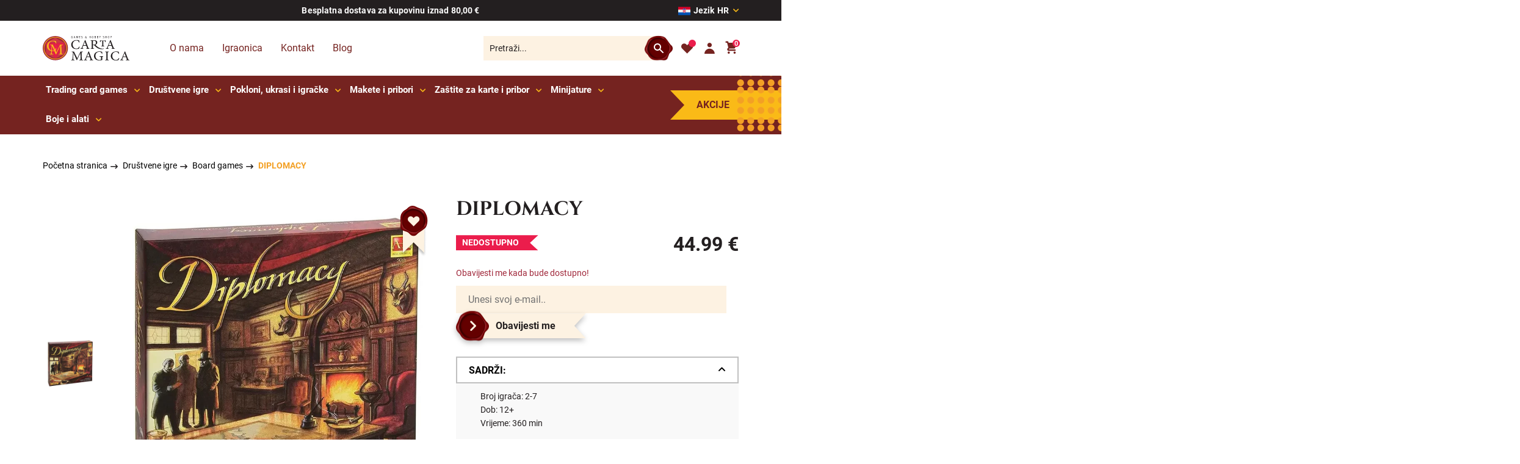

--- FILE ---
content_type: text/html; charset=UTF-8
request_url: https://cartamagica.hr/proizvod/diplomacy/
body_size: 30702
content:
<!doctype html>
<html lang="hr">
<head>
	<meta charset="UTF-8">
	<meta name="viewport" content="width=device-width, initial-scale=1">
	<link rel="profile" href="https://gmpg.org/xfn/11">

	<script type="text/javascript" data-cookieconsent="ignore">
	window.dataLayer = window.dataLayer || [];

	function gtag() {
		dataLayer.push(arguments);
	}

	gtag("consent", "default", {
		ad_personalization: "denied",
		ad_storage: "denied",
		ad_user_data: "denied",
		analytics_storage: "denied",
		functionality_storage: "denied",
		personalization_storage: "denied",
		security_storage: "granted",
		wait_for_update: 500,
	});
	gtag("set", "ads_data_redaction", true);
	</script>
<script type="text/javascript"
		id="Cookiebot"
		src="https://consent.cookiebot.com/uc.js"
		data-implementation="wp"
		data-cbid="3adee8da-decd-4846-be26-93512aeee7a7"
						data-culture="HR"
				data-blockingmode="auto"
	></script>
<meta name='robots' content='index, follow, max-image-preview:large, max-snippet:-1, max-video-preview:-1' />
<link rel="alternate" hreflang="hr" href="https://cartamagica.hr/proizvod/diplomacy/" />
<link rel="alternate" hreflang="x-default" href="https://cartamagica.hr/proizvod/diplomacy/" />

	<!-- This site is optimized with the Yoast SEO plugin v26.8 - https://yoast.com/product/yoast-seo-wordpress/ -->
	<title>DIPLOMACY - Carta Magica</title>
	<link rel="canonical" href="https://cartamagica.hr/proizvod/diplomacy/" />
	<meta property="og:locale" content="hr_HR" />
	<meta property="og:type" content="article" />
	<meta property="og:title" content="DIPLOMACY - Carta Magica" />
	<meta property="og:description" content="Broj igrača: 2-7 Dob: 12+ Vrijeme: 360 min" />
	<meta property="og:url" content="https://cartamagica.hr/proizvod/diplomacy/" />
	<meta property="og:site_name" content="Carta Magica" />
	<meta property="article:publisher" content="https://www.facebook.com/CartaMagicahr" />
	<meta property="article:modified_time" content="2026-01-17T15:57:52+00:00" />
	<meta property="og:image" content="https://cartamagica.hr/wp-content/uploads/2024/01/Diplomacy.jpg" />
	<meta property="og:image:width" content="800" />
	<meta property="og:image:height" content="800" />
	<meta property="og:image:type" content="image/jpeg" />
	<meta name="twitter:card" content="summary_large_image" />
	<meta name="twitter:site" content="@CartaMagica_hr" />
	<script type="application/ld+json" class="yoast-schema-graph">{"@context":"https://schema.org","@graph":[{"@type":"WebPage","@id":"https://cartamagica.hr/proizvod/diplomacy/","url":"https://cartamagica.hr/proizvod/diplomacy/","name":"DIPLOMACY - Carta Magica","isPartOf":{"@id":"https://cartamagica.hr/#website"},"primaryImageOfPage":{"@id":"https://cartamagica.hr/proizvod/diplomacy/#primaryimage"},"image":{"@id":"https://cartamagica.hr/proizvod/diplomacy/#primaryimage"},"thumbnailUrl":"https://cartamagica.hr/wp-content/uploads/2024/01/Diplomacy.jpg","datePublished":"2024-01-16T08:59:04+00:00","dateModified":"2026-01-17T15:57:52+00:00","breadcrumb":{"@id":"https://cartamagica.hr/proizvod/diplomacy/#breadcrumb"},"inLanguage":"hr","potentialAction":[{"@type":"ReadAction","target":["https://cartamagica.hr/proizvod/diplomacy/"]}]},{"@type":"ImageObject","inLanguage":"hr","@id":"https://cartamagica.hr/proizvod/diplomacy/#primaryimage","url":"https://cartamagica.hr/wp-content/uploads/2024/01/Diplomacy.jpg","contentUrl":"https://cartamagica.hr/wp-content/uploads/2024/01/Diplomacy.jpg","width":800,"height":800},{"@type":"BreadcrumbList","@id":"https://cartamagica.hr/proizvod/diplomacy/#breadcrumb","itemListElement":[{"@type":"ListItem","position":1,"name":"Home","item":"https://cartamagica.hr/"},{"@type":"ListItem","position":2,"name":"Shop","item":"https://cartamagica.hr/shop/"},{"@type":"ListItem","position":3,"name":"DIPLOMACY"}]},{"@type":"WebSite","@id":"https://cartamagica.hr/#website","url":"https://cartamagica.hr/","name":"Carta Magica","description":"Game, Hobby &amp; Gift shop","publisher":{"@id":"https://cartamagica.hr/#organization"},"potentialAction":[{"@type":"SearchAction","target":{"@type":"EntryPoint","urlTemplate":"https://cartamagica.hr/?s={search_term_string}"},"query-input":{"@type":"PropertyValueSpecification","valueRequired":true,"valueName":"search_term_string"}}],"inLanguage":"hr"},{"@type":"Organization","@id":"https://cartamagica.hr/#organization","name":"Carta Magica","url":"https://cartamagica.hr/","logo":{"@type":"ImageObject","inLanguage":"hr","@id":"https://cartamagica.hr/#/schema/logo/image/","url":"https://cartamagica.hr/wp-content/uploads/2023/08/logo-sm.svg","contentUrl":"https://cartamagica.hr/wp-content/uploads/2023/08/logo-sm.svg","width":64,"height":65,"caption":"Carta Magica"},"image":{"@id":"https://cartamagica.hr/#/schema/logo/image/"},"sameAs":["https://www.facebook.com/CartaMagicahr","https://x.com/CartaMagica_hr"]}]}</script>
	<!-- / Yoast SEO plugin. -->


<link rel="alternate" type="application/rss+xml" title="Carta Magica &raquo; Kanal" href="https://cartamagica.hr/feed/" />
<link rel="alternate" type="application/rss+xml" title="Carta Magica &raquo; Kanal komentara" href="https://cartamagica.hr/comments/feed/" />
<link rel="alternate" title="oEmbed (JSON)" type="application/json+oembed" href="https://cartamagica.hr/wp-json/oembed/1.0/embed?url=https%3A%2F%2Fcartamagica.hr%2Fproizvod%2Fdiplomacy%2F" />
<link rel="alternate" title="oEmbed (XML)" type="text/xml+oembed" href="https://cartamagica.hr/wp-json/oembed/1.0/embed?url=https%3A%2F%2Fcartamagica.hr%2Fproizvod%2Fdiplomacy%2F&#038;format=xml" />
<style id='wp-img-auto-sizes-contain-inline-css'>
img:is([sizes=auto i],[sizes^="auto," i]){contain-intrinsic-size:3000px 1500px}
/*# sourceURL=wp-img-auto-sizes-contain-inline-css */
</style>
<style id='wp-emoji-styles-inline-css'>

	img.wp-smiley, img.emoji {
		display: inline !important;
		border: none !important;
		box-shadow: none !important;
		height: 1em !important;
		width: 1em !important;
		margin: 0 0.07em !important;
		vertical-align: -0.1em !important;
		background: none !important;
		padding: 0 !important;
	}
/*# sourceURL=wp-emoji-styles-inline-css */
</style>
<link rel='stylesheet' id='wp-block-library-css' href='https://cartamagica.hr/wp-includes/css/dist/block-library/style.min.css?ver=6.9' media='all' />
<link rel='stylesheet' id='wc-blocks-style-css' href='https://cartamagica.hr/wp-content/plugins/woocommerce/assets/client/blocks/wc-blocks.css?ver=wc-10.4.3' media='all' />
<style id='global-styles-inline-css'>
:root{--wp--preset--aspect-ratio--square: 1;--wp--preset--aspect-ratio--4-3: 4/3;--wp--preset--aspect-ratio--3-4: 3/4;--wp--preset--aspect-ratio--3-2: 3/2;--wp--preset--aspect-ratio--2-3: 2/3;--wp--preset--aspect-ratio--16-9: 16/9;--wp--preset--aspect-ratio--9-16: 9/16;--wp--preset--color--black: #000000;--wp--preset--color--cyan-bluish-gray: #abb8c3;--wp--preset--color--white: #ffffff;--wp--preset--color--pale-pink: #f78da7;--wp--preset--color--vivid-red: #cf2e2e;--wp--preset--color--luminous-vivid-orange: #ff6900;--wp--preset--color--luminous-vivid-amber: #fcb900;--wp--preset--color--light-green-cyan: #7bdcb5;--wp--preset--color--vivid-green-cyan: #00d084;--wp--preset--color--pale-cyan-blue: #8ed1fc;--wp--preset--color--vivid-cyan-blue: #0693e3;--wp--preset--color--vivid-purple: #9b51e0;--wp--preset--gradient--vivid-cyan-blue-to-vivid-purple: linear-gradient(135deg,rgb(6,147,227) 0%,rgb(155,81,224) 100%);--wp--preset--gradient--light-green-cyan-to-vivid-green-cyan: linear-gradient(135deg,rgb(122,220,180) 0%,rgb(0,208,130) 100%);--wp--preset--gradient--luminous-vivid-amber-to-luminous-vivid-orange: linear-gradient(135deg,rgb(252,185,0) 0%,rgb(255,105,0) 100%);--wp--preset--gradient--luminous-vivid-orange-to-vivid-red: linear-gradient(135deg,rgb(255,105,0) 0%,rgb(207,46,46) 100%);--wp--preset--gradient--very-light-gray-to-cyan-bluish-gray: linear-gradient(135deg,rgb(238,238,238) 0%,rgb(169,184,195) 100%);--wp--preset--gradient--cool-to-warm-spectrum: linear-gradient(135deg,rgb(74,234,220) 0%,rgb(151,120,209) 20%,rgb(207,42,186) 40%,rgb(238,44,130) 60%,rgb(251,105,98) 80%,rgb(254,248,76) 100%);--wp--preset--gradient--blush-light-purple: linear-gradient(135deg,rgb(255,206,236) 0%,rgb(152,150,240) 100%);--wp--preset--gradient--blush-bordeaux: linear-gradient(135deg,rgb(254,205,165) 0%,rgb(254,45,45) 50%,rgb(107,0,62) 100%);--wp--preset--gradient--luminous-dusk: linear-gradient(135deg,rgb(255,203,112) 0%,rgb(199,81,192) 50%,rgb(65,88,208) 100%);--wp--preset--gradient--pale-ocean: linear-gradient(135deg,rgb(255,245,203) 0%,rgb(182,227,212) 50%,rgb(51,167,181) 100%);--wp--preset--gradient--electric-grass: linear-gradient(135deg,rgb(202,248,128) 0%,rgb(113,206,126) 100%);--wp--preset--gradient--midnight: linear-gradient(135deg,rgb(2,3,129) 0%,rgb(40,116,252) 100%);--wp--preset--font-size--small: 13px;--wp--preset--font-size--medium: 20px;--wp--preset--font-size--large: 36px;--wp--preset--font-size--x-large: 42px;--wp--preset--spacing--20: 0.44rem;--wp--preset--spacing--30: 0.67rem;--wp--preset--spacing--40: 1rem;--wp--preset--spacing--50: 1.5rem;--wp--preset--spacing--60: 2.25rem;--wp--preset--spacing--70: 3.38rem;--wp--preset--spacing--80: 5.06rem;--wp--preset--shadow--natural: 6px 6px 9px rgba(0, 0, 0, 0.2);--wp--preset--shadow--deep: 12px 12px 50px rgba(0, 0, 0, 0.4);--wp--preset--shadow--sharp: 6px 6px 0px rgba(0, 0, 0, 0.2);--wp--preset--shadow--outlined: 6px 6px 0px -3px rgb(255, 255, 255), 6px 6px rgb(0, 0, 0);--wp--preset--shadow--crisp: 6px 6px 0px rgb(0, 0, 0);}:where(.is-layout-flex){gap: 0.5em;}:where(.is-layout-grid){gap: 0.5em;}body .is-layout-flex{display: flex;}.is-layout-flex{flex-wrap: wrap;align-items: center;}.is-layout-flex > :is(*, div){margin: 0;}body .is-layout-grid{display: grid;}.is-layout-grid > :is(*, div){margin: 0;}:where(.wp-block-columns.is-layout-flex){gap: 2em;}:where(.wp-block-columns.is-layout-grid){gap: 2em;}:where(.wp-block-post-template.is-layout-flex){gap: 1.25em;}:where(.wp-block-post-template.is-layout-grid){gap: 1.25em;}.has-black-color{color: var(--wp--preset--color--black) !important;}.has-cyan-bluish-gray-color{color: var(--wp--preset--color--cyan-bluish-gray) !important;}.has-white-color{color: var(--wp--preset--color--white) !important;}.has-pale-pink-color{color: var(--wp--preset--color--pale-pink) !important;}.has-vivid-red-color{color: var(--wp--preset--color--vivid-red) !important;}.has-luminous-vivid-orange-color{color: var(--wp--preset--color--luminous-vivid-orange) !important;}.has-luminous-vivid-amber-color{color: var(--wp--preset--color--luminous-vivid-amber) !important;}.has-light-green-cyan-color{color: var(--wp--preset--color--light-green-cyan) !important;}.has-vivid-green-cyan-color{color: var(--wp--preset--color--vivid-green-cyan) !important;}.has-pale-cyan-blue-color{color: var(--wp--preset--color--pale-cyan-blue) !important;}.has-vivid-cyan-blue-color{color: var(--wp--preset--color--vivid-cyan-blue) !important;}.has-vivid-purple-color{color: var(--wp--preset--color--vivid-purple) !important;}.has-black-background-color{background-color: var(--wp--preset--color--black) !important;}.has-cyan-bluish-gray-background-color{background-color: var(--wp--preset--color--cyan-bluish-gray) !important;}.has-white-background-color{background-color: var(--wp--preset--color--white) !important;}.has-pale-pink-background-color{background-color: var(--wp--preset--color--pale-pink) !important;}.has-vivid-red-background-color{background-color: var(--wp--preset--color--vivid-red) !important;}.has-luminous-vivid-orange-background-color{background-color: var(--wp--preset--color--luminous-vivid-orange) !important;}.has-luminous-vivid-amber-background-color{background-color: var(--wp--preset--color--luminous-vivid-amber) !important;}.has-light-green-cyan-background-color{background-color: var(--wp--preset--color--light-green-cyan) !important;}.has-vivid-green-cyan-background-color{background-color: var(--wp--preset--color--vivid-green-cyan) !important;}.has-pale-cyan-blue-background-color{background-color: var(--wp--preset--color--pale-cyan-blue) !important;}.has-vivid-cyan-blue-background-color{background-color: var(--wp--preset--color--vivid-cyan-blue) !important;}.has-vivid-purple-background-color{background-color: var(--wp--preset--color--vivid-purple) !important;}.has-black-border-color{border-color: var(--wp--preset--color--black) !important;}.has-cyan-bluish-gray-border-color{border-color: var(--wp--preset--color--cyan-bluish-gray) !important;}.has-white-border-color{border-color: var(--wp--preset--color--white) !important;}.has-pale-pink-border-color{border-color: var(--wp--preset--color--pale-pink) !important;}.has-vivid-red-border-color{border-color: var(--wp--preset--color--vivid-red) !important;}.has-luminous-vivid-orange-border-color{border-color: var(--wp--preset--color--luminous-vivid-orange) !important;}.has-luminous-vivid-amber-border-color{border-color: var(--wp--preset--color--luminous-vivid-amber) !important;}.has-light-green-cyan-border-color{border-color: var(--wp--preset--color--light-green-cyan) !important;}.has-vivid-green-cyan-border-color{border-color: var(--wp--preset--color--vivid-green-cyan) !important;}.has-pale-cyan-blue-border-color{border-color: var(--wp--preset--color--pale-cyan-blue) !important;}.has-vivid-cyan-blue-border-color{border-color: var(--wp--preset--color--vivid-cyan-blue) !important;}.has-vivid-purple-border-color{border-color: var(--wp--preset--color--vivid-purple) !important;}.has-vivid-cyan-blue-to-vivid-purple-gradient-background{background: var(--wp--preset--gradient--vivid-cyan-blue-to-vivid-purple) !important;}.has-light-green-cyan-to-vivid-green-cyan-gradient-background{background: var(--wp--preset--gradient--light-green-cyan-to-vivid-green-cyan) !important;}.has-luminous-vivid-amber-to-luminous-vivid-orange-gradient-background{background: var(--wp--preset--gradient--luminous-vivid-amber-to-luminous-vivid-orange) !important;}.has-luminous-vivid-orange-to-vivid-red-gradient-background{background: var(--wp--preset--gradient--luminous-vivid-orange-to-vivid-red) !important;}.has-very-light-gray-to-cyan-bluish-gray-gradient-background{background: var(--wp--preset--gradient--very-light-gray-to-cyan-bluish-gray) !important;}.has-cool-to-warm-spectrum-gradient-background{background: var(--wp--preset--gradient--cool-to-warm-spectrum) !important;}.has-blush-light-purple-gradient-background{background: var(--wp--preset--gradient--blush-light-purple) !important;}.has-blush-bordeaux-gradient-background{background: var(--wp--preset--gradient--blush-bordeaux) !important;}.has-luminous-dusk-gradient-background{background: var(--wp--preset--gradient--luminous-dusk) !important;}.has-pale-ocean-gradient-background{background: var(--wp--preset--gradient--pale-ocean) !important;}.has-electric-grass-gradient-background{background: var(--wp--preset--gradient--electric-grass) !important;}.has-midnight-gradient-background{background: var(--wp--preset--gradient--midnight) !important;}.has-small-font-size{font-size: var(--wp--preset--font-size--small) !important;}.has-medium-font-size{font-size: var(--wp--preset--font-size--medium) !important;}.has-large-font-size{font-size: var(--wp--preset--font-size--large) !important;}.has-x-large-font-size{font-size: var(--wp--preset--font-size--x-large) !important;}
/*# sourceURL=global-styles-inline-css */
</style>

<style id='classic-theme-styles-inline-css'>
/*! This file is auto-generated */
.wp-block-button__link{color:#fff;background-color:#32373c;border-radius:9999px;box-shadow:none;text-decoration:none;padding:calc(.667em + 2px) calc(1.333em + 2px);font-size:1.125em}.wp-block-file__button{background:#32373c;color:#fff;text-decoration:none}
/*# sourceURL=/wp-includes/css/classic-themes.min.css */
</style>
<link rel='stylesheet' id='contact-form-7-css' href='https://cartamagica.hr/wp-content/plugins/contact-form-7/includes/css/styles.css?ver=6.1.4' media='all' />
<link rel='stylesheet' id='photoswipe-css' href='https://cartamagica.hr/wp-content/plugins/woocommerce/assets/css/photoswipe/photoswipe.min.css?ver=10.4.3' media='all' />
<link rel='stylesheet' id='photoswipe-default-skin-css' href='https://cartamagica.hr/wp-content/plugins/woocommerce/assets/css/photoswipe/default-skin/default-skin.min.css?ver=10.4.3' media='all' />
<style id='woocommerce-inline-inline-css'>
.woocommerce form .form-row .required { visibility: visible; }
/*# sourceURL=woocommerce-inline-inline-css */
</style>
<link rel='stylesheet' id='wppopups-base-css' href='https://cartamagica.hr/wp-content/plugins/wp-popups-lite/src/assets/css/wppopups-base.css?ver=2.2.0.3' media='all' />
<link rel='stylesheet' id='wpfront-notification-bar-css' href='https://cartamagica.hr/wp-content/plugins/wpfront-notification-bar/css/wpfront-notification-bar.min.css?ver=3.5.1.05102' media='all' />
<link rel='preload' as='font' type='font/woff2' crossorigin='anonymous' id='tinvwl-webfont-font-css' href='https://cartamagica.hr/wp-content/plugins/ti-woocommerce-wishlist/assets/fonts/tinvwl-webfont.woff2?ver=xu2uyi' media='all' />
<link rel='stylesheet' id='tinvwl-webfont-css' href='https://cartamagica.hr/wp-content/plugins/ti-woocommerce-wishlist/assets/css/webfont.min.css?ver=2.11.1' media='all' />
<link rel='stylesheet' id='tinvwl-css' href='https://cartamagica.hr/wp-content/plugins/ti-woocommerce-wishlist/assets/css/public.min.css?ver=2.11.1' media='all' />
<link rel='stylesheet' id='cartamagika-style-css' href='https://cartamagica.hr/wp-content/themes/cartamagika/style102.css?ver=1.0.2' media='all' />
<link rel='stylesheet' id='cartamagika-woocommerce-style-css' href='https://cartamagica.hr/wp-content/themes/cartamagika/woocommerce.css?ver=1.0.2' media='all' />
<style id='cartamagika-woocommerce-style-inline-css'>
@font-face {
			font-family: "star";
			src: url("https://cartamagica.hr/wp-content/plugins/woocommerce/assets/fonts/star.eot");
			src: url("https://cartamagica.hr/wp-content/plugins/woocommerce/assets/fonts/star.eot?#iefix") format("embedded-opentype"),
				url("https://cartamagica.hr/wp-content/plugins/woocommerce/assets/fonts/star.woff") format("woff"),
				url("https://cartamagica.hr/wp-content/plugins/woocommerce/assets/fonts/star.ttf") format("truetype"),
				url("https://cartamagica.hr/wp-content/plugins/woocommerce/assets/fonts/star.svg#star") format("svg");
			font-weight: normal;
			font-style: normal;
		}
/*# sourceURL=cartamagika-woocommerce-style-inline-css */
</style>
<link rel='stylesheet' id='jquery-ui-smoothness-css' href='https://cartamagica.hr/wp-content/plugins/contact-form-7/includes/js/jquery-ui/themes/smoothness/jquery-ui.min.css?ver=1.12.1' media='screen' />
<link rel='stylesheet' id='select2-css' href='https://cartamagica.hr/wp-content/plugins/woocommerce/assets/css/select2.css?ver=10.4.3' media='all' />
<link rel='stylesheet' id='thwvsf-public-style-css' href='https://cartamagica.hr/wp-content/plugins/product-variation-swatches-for-woocommerce/public/assets/css/thwvsf-public.min.css?ver=6.9' media='all' />
<style id='thwvsf-public-style-inline-css'>

       		.thwvsf-wrapper-ul .thwvsf-wrapper-item-li.attr_swatch_design_default {
               	width: 45px; 
               	border-radius: 2px; 
               	height:  45px;
               	box-shadow: 0 0 0 1px #d1d7da; 
           	}
           	.thwvsf-wrapper-ul .thwvsf-wrapper-item-li.thwvsf-label-li.attr_swatch_design_default{
               	width: auto; 
               	height:  45px;
               	color: #000;
               	background-color: #fff;
           	}
           	.thwvsf-wrapper-ul .thwvsf-label-li.attr_swatch_design_default .thwvsf-item-span.item-span-text{
           		font-size: 16px;
           	}
			.thwvsf-wrapper-ul .thwvsf-tooltip .tooltiptext.tooltip_swatch_design_default {
					background-color: #000000;
					color : #ffffff;
			}
			.thwvsf-wrapper-ul .thwvsf-tooltip .tooltiptext.tooltip_swatch_design_default::after{
					border-color: #000000 transparent transparent;
			}
			.thwvsf-wrapper-ul .thwvsf-wrapper-item-li.attr_swatch_design_default.thwvsf-selected, .thwvsf-wrapper-ul .thwvsf-wrapper-item-li.attr_swatch_design_default.thwvsf-selected:hover{
			    -webkit-box-shadow: 0 0 0 2px #827d7d;
			    box-shadow: 0 0 0 2px #827d7d;
			}
			.thwvsf-wrapper-ul .thwvsf-wrapper-item-li.attr_swatch_design_default:hover{
				-webkit-box-shadow: 0 0 0 3px #aaaaaa;
				box-shadow: 0 0 0 3px #aaaaaa;
			}
		
			.thwvsf-wrapper-ul .thwvsf-wrapper-item-li.thwvsf-label-li.attr_swatch_design_default.thwvsf-selected:after {
				content: '';
			}
		

       		.thwvsf-wrapper-ul .thwvsf-wrapper-item-li.attr_swatch_design_1 {
               	width: 45px; 
               	border-radius: 2px; 
               	height:  45px;
               	box-shadow: 0 0 0 1px #d1d7da; 
           	}
           	.thwvsf-wrapper-ul .thwvsf-wrapper-item-li.thwvsf-label-li.attr_swatch_design_1{
               	width: auto; 
               	height:  45px;
               	color: #000;
               	background-color: #fff;
           	}
           	.thwvsf-wrapper-ul .thwvsf-label-li.attr_swatch_design_1 .thwvsf-item-span.item-span-text{
           		font-size: 16px;
           	}
			.thwvsf-wrapper-ul .thwvsf-tooltip .tooltiptext.tooltip_swatch_design_1 {
					background-color: #000000;
					color : #ffffff;
			}
			.thwvsf-wrapper-ul .thwvsf-tooltip .tooltiptext.tooltip_swatch_design_1::after{
					border-color: #000000 transparent transparent;
			}
			.thwvsf-wrapper-ul .thwvsf-wrapper-item-li.attr_swatch_design_1.thwvsf-selected, .thwvsf-wrapper-ul .thwvsf-wrapper-item-li.attr_swatch_design_1.thwvsf-selected:hover{
			    -webkit-box-shadow: 0 0 0 2px #827d7d;
			    box-shadow: 0 0 0 2px #827d7d;
			}
			.thwvsf-wrapper-ul .thwvsf-wrapper-item-li.attr_swatch_design_1:hover{
				-webkit-box-shadow: 0 0 0 3px #aaaaaa;
				box-shadow: 0 0 0 3px #aaaaaa;
			}
		
			.thwvsf-wrapper-ul .thwvsf-wrapper-item-li.thwvsf-label-li.attr_swatch_design_1.thwvsf-selected:after {
				content: '';
			}
		

       		.thwvsf-wrapper-ul .thwvsf-wrapper-item-li.attr_swatch_design_2 {
               	width: 45px; 
               	border-radius: 2px; 
               	height:  45px;
               	box-shadow: 0 0 0 1px #d1d7da; 
           	}
           	.thwvsf-wrapper-ul .thwvsf-wrapper-item-li.thwvsf-label-li.attr_swatch_design_2{
               	width: auto; 
               	height:  45px;
               	color: #000;
               	background-color: #fff;
           	}
           	.thwvsf-wrapper-ul .thwvsf-label-li.attr_swatch_design_2 .thwvsf-item-span.item-span-text{
           		font-size: 16px;
           	}
			.thwvsf-wrapper-ul .thwvsf-tooltip .tooltiptext.tooltip_swatch_design_2 {
					background-color: #000000;
					color : #ffffff;
			}
			.thwvsf-wrapper-ul .thwvsf-tooltip .tooltiptext.tooltip_swatch_design_2::after{
					border-color: #000000 transparent transparent;
			}
			.thwvsf-wrapper-ul .thwvsf-wrapper-item-li.attr_swatch_design_2.thwvsf-selected, .thwvsf-wrapper-ul .thwvsf-wrapper-item-li.attr_swatch_design_2.thwvsf-selected:hover{
			    -webkit-box-shadow: 0 0 0 2px #827d7d;
			    box-shadow: 0 0 0 2px #827d7d;
			}
			.thwvsf-wrapper-ul .thwvsf-wrapper-item-li.attr_swatch_design_2:hover{
				-webkit-box-shadow: 0 0 0 3px #aaaaaa;
				box-shadow: 0 0 0 3px #aaaaaa;
			}
		
			.thwvsf-wrapper-ul .thwvsf-wrapper-item-li.thwvsf-label-li.attr_swatch_design_2.thwvsf-selected:after {
				content: '';
			}
		

       		.thwvsf-wrapper-ul .thwvsf-wrapper-item-li.attr_swatch_design_3 {
               	width: 45px; 
               	border-radius: 2px; 
               	height:  45px;
               	box-shadow: 0 0 0 1px #d1d7da; 
           	}
           	.thwvsf-wrapper-ul .thwvsf-wrapper-item-li.thwvsf-label-li.attr_swatch_design_3{
               	width: auto; 
               	height:  45px;
               	color: #000;
               	background-color: #fff;
           	}
           	.thwvsf-wrapper-ul .thwvsf-label-li.attr_swatch_design_3 .thwvsf-item-span.item-span-text{
           		font-size: 16px;
           	}
			.thwvsf-wrapper-ul .thwvsf-tooltip .tooltiptext.tooltip_swatch_design_3 {
					background-color: #000000;
					color : #ffffff;
			}
			.thwvsf-wrapper-ul .thwvsf-tooltip .tooltiptext.tooltip_swatch_design_3::after{
					border-color: #000000 transparent transparent;
			}
			.thwvsf-wrapper-ul .thwvsf-wrapper-item-li.attr_swatch_design_3.thwvsf-selected, .thwvsf-wrapper-ul .thwvsf-wrapper-item-li.attr_swatch_design_3.thwvsf-selected:hover{
			    -webkit-box-shadow: 0 0 0 2px #827d7d;
			    box-shadow: 0 0 0 2px #827d7d;
			}
			.thwvsf-wrapper-ul .thwvsf-wrapper-item-li.attr_swatch_design_3:hover{
				-webkit-box-shadow: 0 0 0 3px #aaaaaa;
				box-shadow: 0 0 0 3px #aaaaaa;
			}
		
			.thwvsf-wrapper-ul .thwvsf-wrapper-item-li.thwvsf-label-li.attr_swatch_design_3.thwvsf-selected:after {
				content: '';
			}
		
/*# sourceURL=thwvsf-public-style-inline-css */
</style>
<link rel='stylesheet' id='relevanssi-live-search-css' href='https://cartamagica.hr/wp-content/plugins/relevanssi-live-ajax-search/assets/styles/style.css?ver=2.5' media='all' />
<link rel='stylesheet' id='cwginstock_frontend_css-css' href='https://cartamagica.hr/wp-content/plugins/back-in-stock-notifier-for-woocommerce/assets/css/frontend.min.css?ver=6.3.1' media='' />
<link rel='stylesheet' id='cwginstock_bootstrap-css' href='https://cartamagica.hr/wp-content/plugins/back-in-stock-notifier-for-woocommerce/assets/css/bootstrap.min.css?ver=6.3.1' media='' />
<script type="text/template" id="tmpl-variation-template">
	<div class="woocommerce-variation-description">{{{ data.variation.variation_description }}}</div>
	<div class="woocommerce-variation-price">{{{ data.variation.price_html }}}</div>
	<div class="woocommerce-variation-availability">{{{ data.variation.availability_html }}}</div>
</script>
<script type="text/template" id="tmpl-unavailable-variation-template">
	<p role="alert">Oprostite ali ovaj proizvod nije dostupan. Molimo izaberite drugu kombinaciju.</p>
</script>
<script type="text/javascript">
            window._nslDOMReady = (function () {
                const executedCallbacks = new Set();
            
                return function (callback) {
                    /**
                    * Third parties might dispatch DOMContentLoaded events, so we need to ensure that we only run our callback once!
                    */
                    if (executedCallbacks.has(callback)) return;
            
                    const wrappedCallback = function () {
                        if (executedCallbacks.has(callback)) return;
                        executedCallbacks.add(callback);
                        callback();
                    };
            
                    if (document.readyState === "complete" || document.readyState === "interactive") {
                        wrappedCallback();
                    } else {
                        document.addEventListener("DOMContentLoaded", wrappedCallback);
                    }
                };
            })();
        </script><script id="wpml-cookie-js-extra">
var wpml_cookies = {"wp-wpml_current_language":{"value":"hr","expires":1,"path":"/"}};
var wpml_cookies = {"wp-wpml_current_language":{"value":"hr","expires":1,"path":"/"}};
//# sourceURL=wpml-cookie-js-extra
</script>
<script src="https://cartamagica.hr/wp-content/plugins/sitepress-multilingual-cms/res/js/cookies/language-cookie.js?ver=486900" id="wpml-cookie-js" defer data-wp-strategy="defer"></script>
<script src="https://cartamagica.hr/wp-includes/js/jquery/jquery.min.js?ver=3.7.1" id="jquery-core-js"></script>
<script src="https://cartamagica.hr/wp-includes/js/jquery/jquery-migrate.min.js?ver=3.4.1" id="jquery-migrate-js"></script>
<script src="https://cartamagica.hr/wp-content/plugins/woocommerce/assets/js/jquery-blockui/jquery.blockUI.min.js?ver=2.7.0-wc.10.4.3" id="wc-jquery-blockui-js" data-wp-strategy="defer"></script>
<script id="wc-add-to-cart-js-extra">
var wc_add_to_cart_params = {"ajax_url":"/wp-admin/admin-ajax.php","wc_ajax_url":"/?wc-ajax=%%endpoint%%","i18n_view_cart":"Vidi ko\u0161aricu","cart_url":"https://cartamagica.hr/cart/","is_cart":"","cart_redirect_after_add":"no"};
//# sourceURL=wc-add-to-cart-js-extra
</script>
<script src="https://cartamagica.hr/wp-content/plugins/woocommerce/assets/js/frontend/add-to-cart.min.js?ver=10.4.3" id="wc-add-to-cart-js" defer data-wp-strategy="defer"></script>
<script src="https://cartamagica.hr/wp-content/plugins/woocommerce/assets/js/zoom/jquery.zoom.min.js?ver=1.7.21-wc.10.4.3" id="wc-zoom-js" defer data-wp-strategy="defer"></script>
<script src="https://cartamagica.hr/wp-content/plugins/woocommerce/assets/js/flexslider/jquery.flexslider.min.js?ver=2.7.2-wc.10.4.3" id="wc-flexslider-js" defer data-wp-strategy="defer"></script>
<script src="https://cartamagica.hr/wp-content/plugins/woocommerce/assets/js/photoswipe/photoswipe.min.js?ver=4.1.1-wc.10.4.3" id="wc-photoswipe-js" defer data-wp-strategy="defer"></script>
<script src="https://cartamagica.hr/wp-content/plugins/woocommerce/assets/js/photoswipe/photoswipe-ui-default.min.js?ver=4.1.1-wc.10.4.3" id="wc-photoswipe-ui-default-js" defer data-wp-strategy="defer"></script>
<script id="wc-single-product-js-extra">
var wc_single_product_params = {"i18n_required_rating_text":"Molimo odaberite svoju ocjenu","i18n_rating_options":["1 od 5 zvjezdica","2 od 5 zvjezdica","3 od 5 zvjezdica","4 od 5 zvjezdica","5 od 5 zvjezdica"],"i18n_product_gallery_trigger_text":"Prikaz galerije slika preko cijelog zaslona","review_rating_required":"yes","flexslider":{"rtl":false,"animation":"slide","smoothHeight":true,"directionNav":false,"controlNav":"thumbnails","slideshow":false,"animationSpeed":500,"animationLoop":false,"allowOneSlide":false},"zoom_enabled":"1","zoom_options":[],"photoswipe_enabled":"1","photoswipe_options":{"shareEl":false,"closeOnScroll":false,"history":false,"hideAnimationDuration":0,"showAnimationDuration":0},"flexslider_enabled":"1"};
//# sourceURL=wc-single-product-js-extra
</script>
<script src="https://cartamagica.hr/wp-content/plugins/woocommerce/assets/js/frontend/single-product.min.js?ver=10.4.3" id="wc-single-product-js" defer data-wp-strategy="defer"></script>
<script src="https://cartamagica.hr/wp-content/plugins/woocommerce/assets/js/js-cookie/js.cookie.min.js?ver=2.1.4-wc.10.4.3" id="wc-js-cookie-js" data-wp-strategy="defer"></script>
<script id="woocommerce-js-extra">
var woocommerce_params = {"ajax_url":"/wp-admin/admin-ajax.php","wc_ajax_url":"/?wc-ajax=%%endpoint%%","i18n_password_show":"Prika\u017ei lozinku","i18n_password_hide":"Sakrij lozinku"};
//# sourceURL=woocommerce-js-extra
</script>
<script src="https://cartamagica.hr/wp-content/plugins/woocommerce/assets/js/frontend/woocommerce.min.js?ver=10.4.3" id="woocommerce-js" defer data-wp-strategy="defer"></script>
<script src="https://cartamagica.hr/wp-content/plugins/wpfront-notification-bar/js/wpfront-notification-bar.min.js?ver=3.5.1.05102" id="wpfront-notification-bar-js"></script>
<script src="https://cartamagica.hr/wp-includes/js/underscore.min.js?ver=1.13.7" id="underscore-js"></script>
<script id="wp-util-js-extra">
var _wpUtilSettings = {"ajax":{"url":"/wp-admin/admin-ajax.php"}};
//# sourceURL=wp-util-js-extra
</script>
<script src="https://cartamagica.hr/wp-includes/js/wp-util.min.js?ver=6.9" id="wp-util-js"></script>
<link rel="https://api.w.org/" href="https://cartamagica.hr/wp-json/" /><link rel="alternate" title="JSON" type="application/json" href="https://cartamagica.hr/wp-json/wp/v2/product/13321" /><link rel="EditURI" type="application/rsd+xml" title="RSD" href="https://cartamagica.hr/xmlrpc.php?rsd" />
<meta name="generator" content="WordPress 6.9" />
<meta name="generator" content="WooCommerce 10.4.3" />
<link rel='shortlink' href='https://cartamagica.hr/?p=13321' />
<meta name="generator" content="WPML ver:4.8.6 stt:22,1;" />
<!-- Google Tag Manager -->
<script>(function(w,d,s,l,i){w[l]=w[l]||[];w[l].push({'gtm.start':
new Date().getTime(),event:'gtm.js'});var f=d.getElementsByTagName(s)[0],
j=d.createElement(s),dl=l!='dataLayer'?'&l='+l:'';j.async=true;j.src=
'https://www.googletagmanager.com/gtm.js?id='+i+dl;f.parentNode.insertBefore(j,f);
})(window,document,'script','dataLayer','GTM-NMKVWZKM');
</script>
<!-- End Google Tag Manager -->

<!-- Google Tag Manager (noscript) -->
<noscript><iframe src="https://www.googletagmanager.com/ns.html?id=GTM-NMKVWZKM"
height="0" width="0" style="display:none;visibility:hidden"></iframe></noscript>
<!-- End Google Tag Manager (noscript) -->

<!-- Google tag (gtag.js) --> 
<script async src="https://www.googletagmanager.com/gtag/js?id=G-WSMCG8H105"></script>
<script> 
	window.dataLayer = window.gdataLayer || []; function gtag(){dataLayer.push(arguments);} gtag('js', new Date()); gtag('config', 'G-WSMCG8H105'); 
</script>
<meta name="google-site-verification" content="5-u_8kazLgsUbHmzEPuOuKGHeLaVbHL66jGUJWatC-A" />    <style media="screen">
        div#wpadminbar ~ span.select2-container, body.admin-bar > span.select2-container {
            padding-top: 32px;
        }

        .woocommerce-edit-account  > span.select2-container, .woocommerce-cart > span.select2-container,  .woocommerce-checkout > span.select2-container {
            padding-top: 0px!important;
        }

        @media screen and ( max-width: 782px ) {
            div#wpadminbar ~ span.select2-container, body.admin-bar > span.select2-container {
                padding-top: 46px;
            }
            .woocommerce-page > span.select2-container, .woocommerce-cart > span.select2-container {
            padding-top: 0!important;
        }
        }
    </style>
    	<noscript><style>.woocommerce-product-gallery{ opacity: 1 !important; }</style></noscript>
	<link rel="icon" href="https://cartamagica.hr/wp-content/uploads/2023/08/favicon.png" sizes="32x32" />
<link rel="icon" href="https://cartamagica.hr/wp-content/uploads/2023/08/favicon.png" sizes="192x192" />
<link rel="apple-touch-icon" href="https://cartamagica.hr/wp-content/uploads/2023/08/favicon.png" />
<meta name="msapplication-TileImage" content="https://cartamagica.hr/wp-content/uploads/2023/08/favicon.png" />
<style type="text/css">div.nsl-container[data-align="left"] {
    text-align: left;
}

div.nsl-container[data-align="center"] {
    text-align: center;
}

div.nsl-container[data-align="right"] {
    text-align: right;
}


div.nsl-container div.nsl-container-buttons a[data-plugin="nsl"] {
    text-decoration: none;
    box-shadow: none;
    border: 0;
}

div.nsl-container .nsl-container-buttons {
    display: flex;
    padding: 5px 0;
}

div.nsl-container.nsl-container-block .nsl-container-buttons {
    display: inline-grid;
    grid-template-columns: minmax(145px, auto);
}

div.nsl-container-block-fullwidth .nsl-container-buttons {
    flex-flow: column;
    align-items: center;
}

div.nsl-container-block-fullwidth .nsl-container-buttons a,
div.nsl-container-block .nsl-container-buttons a {
    flex: 1 1 auto;
    display: block;
    margin: 5px 0;
    width: 100%;
}

div.nsl-container-inline {
    margin: -5px;
    text-align: left;
}

div.nsl-container-inline .nsl-container-buttons {
    justify-content: center;
    flex-wrap: wrap;
}

div.nsl-container-inline .nsl-container-buttons a {
    margin: 5px;
    display: inline-block;
}

div.nsl-container-grid .nsl-container-buttons {
    flex-flow: row;
    align-items: center;
    flex-wrap: wrap;
}

div.nsl-container-grid .nsl-container-buttons a {
    flex: 1 1 auto;
    display: block;
    margin: 5px;
    max-width: 280px;
    width: 100%;
}

@media only screen and (min-width: 650px) {
    div.nsl-container-grid .nsl-container-buttons a {
        width: auto;
    }
}

div.nsl-container .nsl-button {
    cursor: pointer;
    vertical-align: top;
    border-radius: 4px;
}

div.nsl-container .nsl-button-default {
    color: #fff;
    display: flex;
}

div.nsl-container .nsl-button-icon {
    display: inline-block;
}

div.nsl-container .nsl-button-svg-container {
    flex: 0 0 auto;
    padding: 8px;
    display: flex;
    align-items: center;
}

div.nsl-container svg {
    height: 24px;
    width: 24px;
    vertical-align: top;
}

div.nsl-container .nsl-button-default div.nsl-button-label-container {
    margin: 0 24px 0 12px;
    padding: 10px 0;
    font-family: Helvetica, Arial, sans-serif;
    font-size: 16px;
    line-height: 20px;
    letter-spacing: .25px;
    overflow: hidden;
    text-align: center;
    text-overflow: clip;
    white-space: nowrap;
    flex: 1 1 auto;
    -webkit-font-smoothing: antialiased;
    -moz-osx-font-smoothing: grayscale;
    text-transform: none;
    display: inline-block;
}

div.nsl-container .nsl-button-google[data-skin="light"] {
    box-shadow: inset 0 0 0 1px #747775;
    color: #1f1f1f;
}

div.nsl-container .nsl-button-google[data-skin="dark"] {
    box-shadow: inset 0 0 0 1px #8E918F;
    color: #E3E3E3;
}

div.nsl-container .nsl-button-google[data-skin="neutral"] {
    color: #1F1F1F;
}

div.nsl-container .nsl-button-google div.nsl-button-label-container {
    font-family: "Roboto Medium", Roboto, Helvetica, Arial, sans-serif;
}

div.nsl-container .nsl-button-apple .nsl-button-svg-container {
    padding: 0 6px;
}

div.nsl-container .nsl-button-apple .nsl-button-svg-container svg {
    height: 40px;
    width: auto;
}

div.nsl-container .nsl-button-apple[data-skin="light"] {
    color: #000;
    box-shadow: 0 0 0 1px #000;
}

div.nsl-container .nsl-button-facebook[data-skin="white"] {
    color: #000;
    box-shadow: inset 0 0 0 1px #000;
}

div.nsl-container .nsl-button-facebook[data-skin="light"] {
    color: #1877F2;
    box-shadow: inset 0 0 0 1px #1877F2;
}

div.nsl-container .nsl-button-spotify[data-skin="white"] {
    color: #191414;
    box-shadow: inset 0 0 0 1px #191414;
}

div.nsl-container .nsl-button-apple div.nsl-button-label-container {
    font-size: 17px;
    font-family: -apple-system, BlinkMacSystemFont, "Segoe UI", Roboto, Helvetica, Arial, sans-serif, "Apple Color Emoji", "Segoe UI Emoji", "Segoe UI Symbol";
}

div.nsl-container .nsl-button-slack div.nsl-button-label-container {
    font-size: 17px;
    font-family: -apple-system, BlinkMacSystemFont, "Segoe UI", Roboto, Helvetica, Arial, sans-serif, "Apple Color Emoji", "Segoe UI Emoji", "Segoe UI Symbol";
}

div.nsl-container .nsl-button-slack[data-skin="light"] {
    color: #000000;
    box-shadow: inset 0 0 0 1px #DDDDDD;
}

div.nsl-container .nsl-button-tiktok[data-skin="light"] {
    color: #161823;
    box-shadow: 0 0 0 1px rgba(22, 24, 35, 0.12);
}


div.nsl-container .nsl-button-kakao {
    color: rgba(0, 0, 0, 0.85);
}

.nsl-clear {
    clear: both;
}

.nsl-container {
    clear: both;
}

.nsl-disabled-provider .nsl-button {
    filter: grayscale(1);
    opacity: 0.8;
}

/*Button align start*/

div.nsl-container-inline[data-align="left"] .nsl-container-buttons {
    justify-content: flex-start;
}

div.nsl-container-inline[data-align="center"] .nsl-container-buttons {
    justify-content: center;
}

div.nsl-container-inline[data-align="right"] .nsl-container-buttons {
    justify-content: flex-end;
}


div.nsl-container-grid[data-align="left"] .nsl-container-buttons {
    justify-content: flex-start;
}

div.nsl-container-grid[data-align="center"] .nsl-container-buttons {
    justify-content: center;
}

div.nsl-container-grid[data-align="right"] .nsl-container-buttons {
    justify-content: flex-end;
}

div.nsl-container-grid[data-align="space-around"] .nsl-container-buttons {
    justify-content: space-around;
}

div.nsl-container-grid[data-align="space-between"] .nsl-container-buttons {
    justify-content: space-between;
}

/* Button align end*/

/* Redirect */

#nsl-redirect-overlay {
    display: flex;
    flex-direction: column;
    justify-content: center;
    align-items: center;
    position: fixed;
    z-index: 1000000;
    left: 0;
    top: 0;
    width: 100%;
    height: 100%;
    backdrop-filter: blur(1px);
    background-color: RGBA(0, 0, 0, .32);;
}

#nsl-redirect-overlay-container {
    display: flex;
    flex-direction: column;
    justify-content: center;
    align-items: center;
    background-color: white;
    padding: 30px;
    border-radius: 10px;
}

#nsl-redirect-overlay-spinner {
    content: '';
    display: block;
    margin: 20px;
    border: 9px solid RGBA(0, 0, 0, .6);
    border-top: 9px solid #fff;
    border-radius: 50%;
    box-shadow: inset 0 0 0 1px RGBA(0, 0, 0, .6), 0 0 0 1px RGBA(0, 0, 0, .6);
    width: 40px;
    height: 40px;
    animation: nsl-loader-spin 2s linear infinite;
}

@keyframes nsl-loader-spin {
    0% {
        transform: rotate(0deg)
    }
    to {
        transform: rotate(360deg)
    }
}

#nsl-redirect-overlay-title {
    font-family: -apple-system, BlinkMacSystemFont, "Segoe UI", Roboto, Oxygen-Sans, Ubuntu, Cantarell, "Helvetica Neue", sans-serif;
    font-size: 18px;
    font-weight: bold;
    color: #3C434A;
}

#nsl-redirect-overlay-text {
    font-family: -apple-system, BlinkMacSystemFont, "Segoe UI", Roboto, Oxygen-Sans, Ubuntu, Cantarell, "Helvetica Neue", sans-serif;
    text-align: center;
    font-size: 14px;
    color: #3C434A;
}

/* Redirect END*/</style><style type="text/css">/* Notice fallback */
#nsl-notices-fallback {
    position: fixed;
    right: 10px;
    top: 10px;
    z-index: 10000;
}

.admin-bar #nsl-notices-fallback {
    top: 42px;
}

#nsl-notices-fallback > div {
    position: relative;
    background: #fff;
    border-left: 4px solid #fff;
    box-shadow: 0 1px 1px 0 rgba(0, 0, 0, .1);
    margin: 5px 15px 2px;
    padding: 1px 20px;
}

#nsl-notices-fallback > div.error {
    display: block;
    border-left-color: #dc3232;
}

#nsl-notices-fallback > div.updated {
    display: block;
    border-left-color: #46b450;
}

#nsl-notices-fallback p {
    margin: .5em 0;
    padding: 2px;
}

#nsl-notices-fallback > div:after {
    position: absolute;
    right: 5px;
    top: 5px;
    content: '\00d7';
    display: block;
    height: 16px;
    width: 16px;
    line-height: 16px;
    text-align: center;
    font-size: 20px;
    cursor: pointer;
}</style>		<style id="wp-custom-css">
			#checkout-page .payment_method_corvuspay img {height: 26px; margin-left: 10px;}

@media (min-width: 1200px) and (max-width: 1400px) {
#bottom-header #main-navigation ul.links>li>a {padding-left: 5px!important; font-size: 14.5px!important;}
}
.total-value .total .includes_tax {display: none;}


 #regular-page .page-content ul {
        margin-left: 1.5em;
        list-style-type: disc;
        margin-top: 20px;
        margin-bottom: 20px;
    }
    #regular-page .page-content ol {
        margin-left: 1.5em;
        list-style-type: decimal;
        margin-top: 20px;
        margin-bottom: 20px;
			padding: 0;
    }
    #regular-page .page-content ul li, #regular-page .page-content ol li {
        font-family: 'Roboto';
        font-style: normal;
        font-weight: 400;
        font-size: 16px;
        line-height: 25px;
        letter-spacing: 0.01em;
        margin: 0;
        padding: 0;
        margin-bottom: 5px;
       
    }
    #regular-page .page-content ul li {
         list-style: initial;
    }
#regular-page .page-content ul li a, #regular-page .page-content ol li a, 
#regular-page .page-content p a {
	color: #752320;
}

#regular-page .page-content ul li a:hover, #regular-page .page-content ol li a:hover, 
#regular-page .page-content p a:hover {
	color: #FABA17;
}
#masheader {
	background: #231F20;
}
#home-hero-slider {
    opacity: 0;
    visibility: hidden;
    transition: opacity 1s ease;
    -webkit-transition: opacity 1s ease;
    background: #231F20;
}
#home-hero-slider.slick-initialized {
    visibility: visible;
    opacity: 1;
}
#masheader #home-hero-slider:after{z-index: 99;content:'';display:block;position:absolute;top:50%;left:50%;-webkit-transform:translate(-50%, -50%);-moz-transform:translate(-50%, -50%);-ms-transform:translate(-50%, -50%);-o-transform:translate(-50%, -50%);transform:translate(-50%, -50%);background:url(img/ico/ajax-loader.gif) no-repeat center center;width:32px;height:32px;opacity:1;transition:.25s ease-in-out}#masheader #home-hero-slider.slick-initialized:after{opacity:0;pointer-events:none}


.post-type-archive-product .product-item-box .photo-holder .left-labels .ribbon.out-of-stock {}

@media only screen and (max-width: 767.98px) {
#product-listing .product-listing-wrap .product-listing .col-md-12, #product-listing .product-listing-wrap   .product-listing .custom-pagination.row {max-width: 100%!important;}
}
@media only screen and (max-width: 767.98px) {
#product-listing .product-listing-wrap .product-listing .col-md-12, #product-listing .product-listing-wrap   .product-listing .custom-pagination.row, #product-listing .product-listing-wrap   .product-listing .custom-pagination.row [class*="col-"] {max-width: 100%!important; flex: 1;}
}
@media only screen and (max-width: 767.98px) {
   .search-results #product-listing .products-lhs-filter-wrap {
        order: 1;
    }
}

.ribbon.lowstock{
background-color:  #231f20 !important;
}

.blog-content UL{
	line-height: 25px;
	list-style: disc;
	margin-left: 20px;
	margin-bottom: 20px;
}

.blog-content H1{
	font-family: 'Cinzel' !important; 
	font-weight: 700 !important; 
	font-size: 32px !important;
  line-height: 42px !important;
}

.spu-content FORM{
	text-align: center;
	margin: 40px auto;
	max-width: 650px;
}


@media only screen and (min-width: 768px) {
   .spu-content form .form-group {
        display: flex;
    }
}
.spu-content form input[type=email] {
    border: 0;
    display: block;
    height: 45px;
    padding: 11px 20px;
    background-color: #fff;
    font-family: Roboto;
    font-size: 14px;
    font-style: normal;
    font-weight: 400;
    line-height: 22.4px;
    color: #727272;
    margin-right: 11px;
    flex-grow: 1;
}

.spu-content form button[type=submit] {
    padding: 0;
    display: inline-flex;
    justify-content: center;
    align-items: center;
    font-family: Roboto;
    font-size: 16px;
    font-style: normal;
    font-weight: 600;
    line-height: 24.7px;
    text-align: center;
    cursor: pointer;
    position: relative;
    filter: drop-shadow(0px 4px 4px rgba(0, 0, 0, 0.25));
    flex-basis: 228px;
    background: transparent;
    border: 0;
}
	
.spu-content form button[type=submit] strong {
    clip-path: polygon(100% 0%, 90% 50%, 100% 100%, 0 100%, 0% 50%, 0 0);
    display: flex;
    align-items: center;
    background: #FDF2E2;
    transition: .25s ease-in-out;
    padding: 0px 40px;
    padding-right: 50px;
    height: 41px;
    color: #231F20;
    flex-grow: 1;
    margin-left: 25px;
		background: #A0273A;
    color: #fff;
}
	
.spu-content form button[type=submit] span {
    position: absolute;
    position: absolute;
    top: 50%;
    -webkit-transform: translateY(-50%);
    -moz-transform: translateY(-50%);
    -ms-transform: translateY(-50%);
    -o-transform: translateY(-50%);
    transform: translateY(-50%);
    left: 0px;
    width: 54px;
    height: 50px;
    display: flex;
    align-items: center;
    justify-content: center;
    background: url(https://cartamagica.hr/wp-content/themes/cartamagika/img/bg/red-stamp.png) center center no-repeat;
    background-size: 54px 51px;
    z-index: 1;
}


.spu-content form button[type=submit].show-sm {
        display: none;
    }


@media only screen and (max-width: 767.98px) {
   .spu-contentinput[type=email] {
        width: 100%;
        margin-bottom: 20px;
    }

	.spu-content form button[type=submit] span:before {
    font-family: icomoon;
    color: #FDF2E2;
    font-size: 18px;
    content: "\e903";
    display: block;
	}	
	
	.spu-content form .form-group {
        
    }

	.spu-content form input[type=email] {
        width: 100%;
        margin-bottom: 20px;
    }


}		
		
@media (max-width: 568px) {
  .spu-box {
    max-width: 100% !important;
  }
}		

.aligncenter{
	display: block;
  margin-left: auto;
	margin-right: auto;
}

#order_review2 {
    max-width: 640px;
    margin-left: auto;
		margin-right: auto;
    width: 100%;
    padding: 35px 40px 25px 40px;
}

.shop_table TD, .shop_table TH, .shop_table TF{
	text-align: left;
	padding: 5px;
	
}

.woocommerce-privacy-policy-text {
	display: none;
}

.wc_payment_methods{
	margin: 20px 0;
}

.wc_payment_methods LI{
	margin: 20px 0;
	vertical-align: top;
}

.wc_payment_methods LABEL IMG{
	display: inline;
	width: 125px;
}

.alignleft{
	float: left;
}

#product-description UL LI{
	list-style-type: disc;
	margin: 5px 0 5px 20px
}

.description-content LI{
	line-height: 25px;
}		</style>
		<link rel='stylesheet' id='wpml-legacy-horizontal-list-0-css' href='https://cartamagica.hr/wp-content/plugins/sitepress-multilingual-cms/templates/language-switchers/legacy-list-horizontal/style.min.css?ver=1' media='all' />
</head>

<body class="wp-singular product-template-default single single-product postid-13321 wp-theme-cartamagika theme-cartamagika woocommerce woocommerce-page woocommerce-no-js tinvwl-theme-style woocommerce-active">
                <style type="text/css">
                #wpfront-notification-bar, #wpfront-notification-bar-editor            {
            background: #888888;
            background: -moz-linear-gradient(top, #888888 0%, #000000 100%);
            background: -webkit-gradient(linear, left top, left bottom, color-stop(0%,#888888), color-stop(100%,#000000));
            background: -webkit-linear-gradient(top, #888888 0%,#000000 100%);
            background: -o-linear-gradient(top, #888888 0%,#000000 100%);
            background: -ms-linear-gradient(top, #888888 0%,#000000 100%);
            background: linear-gradient(to bottom, #888888 0%, #000000 100%);
            filter: progid:DXImageTransform.Microsoft.gradient( startColorstr='#888888', endColorstr='#000000',GradientType=0 );
            background-repeat: no-repeat;
                            flex-direction: column;
                            }
            #wpfront-notification-bar div.wpfront-message, #wpfront-notification-bar-editor.wpfront-message            {
            color: #ffffff;
                            width: 100%
                            }
            #wpfront-notification-bar a.wpfront-button, #wpfront-notification-bar-editor a.wpfront-button            {
            background: #00b7ea;
            background: -moz-linear-gradient(top, #00b7ea 0%, #009ec3 100%);
            background: -webkit-gradient(linear, left top, left bottom, color-stop(0%,#00b7ea), color-stop(100%,#009ec3));
            background: -webkit-linear-gradient(top, #00b7ea 0%,#009ec3 100%);
            background: -o-linear-gradient(top, #00b7ea 0%,#009ec3 100%);
            background: -ms-linear-gradient(top, #00b7ea 0%,#009ec3 100%);
            background: linear-gradient(to bottom, #00b7ea 0%, #009ec3 100%);
            filter: progid:DXImageTransform.Microsoft.gradient( startColorstr='#00b7ea', endColorstr='#009ec3',GradientType=0 );

            background-repeat: no-repeat;
            color: #ffffff;
            }
            #wpfront-notification-bar-open-button            {
            background-color: #00b7ea;
            right: 10px;
                        }
            #wpfront-notification-bar-open-button.top                {
                background-image: url(https://cartamagica.hr/wp-content/plugins/wpfront-notification-bar/images/arrow_down.png);
                }

                #wpfront-notification-bar-open-button.bottom                {
                background-image: url(https://cartamagica.hr/wp-content/plugins/wpfront-notification-bar/images/arrow_up.png);
                }
                #wpfront-notification-bar-table, .wpfront-notification-bar tbody, .wpfront-notification-bar tr            {
                            width: 100%
                            }
            #wpfront-notification-bar div.wpfront-close            {
            border: 1px solid #555555;
            background-color: #555555;
            color: #000000;
            }
            #wpfront-notification-bar div.wpfront-close:hover            {
            border: 1px solid #aaaaaa;
            background-color: #aaaaaa;
            }
             #wpfront-notification-bar-spacer { display:block; }                </style>
                            <div id="wpfront-notification-bar-spacer" class="wpfront-notification-bar-spacer  wpfront-fixed-position hidden">
                <div id="wpfront-notification-bar-open-button" aria-label="reopen" role="button" class="wpfront-notification-bar-open-button hidden top wpfront-bottom-shadow"></div>
                <div id="wpfront-notification-bar" class="wpfront-notification-bar wpfront-fixed wpfront-fixed-position top wpfront-bottom-shadow ">
                                            <div aria-label="close" class="wpfront-close">X</div>
                                         
                            <table id="wpfront-notification-bar-table" border="0" cellspacing="0" cellpadding="0" role="presentation">                        
                                <tr>
                                    <td>
                                     
                                    <div class="wpfront-message wpfront-div">
                                        <strong>UPOZORENJE KORISNICIMA!</strong> Želimo vas upozoriti da su se pojavile lažne web stranice koje ilegalno kopiraju dizajn i sadržaj naše tvrtke. Jedina i ispravna domena naše web stranice je <strong>www.cartamagica.hr</strong>.<br><br>
Nikada ne unosite svoje osobne ili financijske podatke na sumnjive stranice ili linkove koji izgledaju “predobro da bi bili istiniti”. Ako primijetite lažne oglase s našim brendom, prijavite ih platformi na kojoj su vam ih prikazali!</p>
<p>Hvala vam što pazite na sebe i zajednicu.                                     </div>
                                                                                                       
                                    </td>
                                </tr>              
                            </table>
                            
                                    </div>
            </div>
            
            <script type="text/javascript">
                function __load_wpfront_notification_bar() {
                    if (typeof wpfront_notification_bar === "function") {
                        wpfront_notification_bar({"position":1,"height":150,"fixed_position":true,"animate_delay":0.5,"close_button":true,"button_action_close_bar":true,"auto_close_after":0,"display_after":1,"is_admin_bar_showing":false,"display_open_button":false,"keep_closed":true,"keep_closed_for":7,"position_offset":0,"display_scroll":false,"display_scroll_offset":100,"keep_closed_cookie":"wpfront-notification-bar-keep-closed","log":false,"id_suffix":"","log_prefix":"[WPFront Notification Bar]","theme_sticky_selector":"","set_max_views":false,"max_views":0,"max_views_for":0,"max_views_cookie":"wpfront-notification-bar-max-views"});
                    } else {
                                    setTimeout(__load_wpfront_notification_bar, 100);
                    }
                }
                __load_wpfront_notification_bar();
            </script>
            <div id="page" class="site">
	<a class="skip-link screen-reader-text" href="#primary">Skip to content</a>
	
	<div class="menu-overlay"></div>
	<div class="mobile-nav">
        <div class="mobile-nav-heading">
        	<span class="caption">Izbornik</span>
        	<a href="javascript:;" class="close-nav"><i class="icon-times"></i></a>
        </div>
        <!-- /.mobile-nav-heading -->
        <div class="nav-wrap">
      		<ul id="menu-header-links" class="menu heading-links"><li id="menu-item-293" class="hide-lg menu-item menu-item-type-post_type menu-item-object-page menu-item-293"><a href="https://cartamagica.hr/moj-racun/">Moj račun</a></li>
<li id="menu-item-249" class="menu-item menu-item-type-post_type menu-item-object-page menu-item-249"><a href="https://cartamagica.hr/o-nama/">O nama</a></li>
<li id="menu-item-250" class="menu-item menu-item-type-post_type menu-item-object-page menu-item-250"><a href="https://cartamagica.hr/igraonica/">Igraonica</a></li>
<li id="menu-item-251" class="menu-item menu-item-type-post_type menu-item-object-page menu-item-251"><a href="https://cartamagica.hr/kontakt/">Kontakt</a></li>
<li id="menu-item-252" class="menu-item menu-item-type-post_type menu-item-object-page menu-item-252"><a href="https://cartamagica.hr/blog/">Blog</a></li>
</ul>			<ul class="menu"><li id="menu-item-253" class="menu-item menu-item-type-taxonomy menu-item-object-product_cat menu-item-has-children menu-item-253"><a href="https://cartamagica.hr/product-category/tcg/">Trading card games</a>
<ul class="sub-menu">
	<li id="menu-item-258" class="menu-item menu-item-type-taxonomy menu-item-object-product_cat menu-item-258"><a href="https://cartamagica.hr/product-category/tcg/yu-gi-oh/">Yu-gi-oh!</a></li>
	<li id="menu-item-259" class="menu-item menu-item-type-taxonomy menu-item-object-product_cat menu-item-259"><a href="https://cartamagica.hr/product-category/tcg/magic-the-gathering/">Magic: the gathering</a></li>
	<li id="menu-item-257" class="menu-item menu-item-type-taxonomy menu-item-object-product_cat menu-item-257"><a href="https://cartamagica.hr/product-category/tcg/pokemon/">Pokemon</a></li>
	<li id="menu-item-256" class="menu-item menu-item-type-taxonomy menu-item-object-product_cat menu-item-256"><a href="https://cartamagica.hr/product-category/tcg/lorcana/">Lorcana</a></li>
	<li id="menu-item-254" class="menu-item menu-item-type-taxonomy menu-item-object-product_cat menu-item-254"><a href="https://cartamagica.hr/product-category/tcg/one-piece/">One Piece</a></li>
	<li id="menu-item-60918" class="menu-item menu-item-type-taxonomy menu-item-object-product_cat menu-item-60918"><a href="https://cartamagica.hr/product-category/tcg/riftbound/">Riftbound</a></li>
	<li id="menu-item-62212" class="menu-item menu-item-type-taxonomy menu-item-object-product_cat menu-item-62212"><a href="https://cartamagica.hr/product-category/tcg/star-wars-unlimited/">Star Wars: Unlimited</a></li>
	<li id="menu-item-61861" class="menu-item menu-item-type-taxonomy menu-item-object-product_cat menu-item-61861"><a href="https://cartamagica.hr/product-category/tcg/ostalo/">Ostalo</a></li>
</ul>
</li>
<li id="menu-item-260" class="menu-item menu-item-type-taxonomy menu-item-object-product_cat current-product-ancestor current-menu-parent current-product-parent menu-item-has-children menu-item-260"><a href="https://cartamagica.hr/product-category/drustvene-igre/">Društvene igre</a>
<ul class="sub-menu">
	<li id="menu-item-261" class="menu-item menu-item-type-taxonomy menu-item-object-product_cat current-product-ancestor current-menu-parent current-product-parent menu-item-261"><a href="https://cartamagica.hr/product-category/drustvene-igre/board-games/">Board games</a></li>
	<li id="menu-item-263" class="menu-item menu-item-type-taxonomy menu-item-object-product_cat menu-item-263"><a href="https://cartamagica.hr/product-category/drustvene-igre/roleplay-games/">Roleplay games</a></li>
</ul>
</li>
<li id="menu-item-265" class="menu-item menu-item-type-taxonomy menu-item-object-product_cat menu-item-has-children menu-item-265"><a href="https://cartamagica.hr/product-category/pokloni-ukrasi-igracke/">Pokloni, ukrasi i igračke</a>
<ul class="sub-menu">
	<li id="menu-item-5316" class="menu-item menu-item-type-taxonomy menu-item-object-product_cat menu-item-5316"><a href="https://cartamagica.hr/product-category/pokloni-ukrasi-igracke/salice-boce-i-vrcevi/">Šalice, boce i vrčevi</a></li>
	<li id="menu-item-5338" class="menu-item menu-item-type-taxonomy menu-item-object-product_cat menu-item-5338"><a href="https://cartamagica.hr/product-category/pokloni-ukrasi-igracke/privjesci/">Privjesci</a></li>
	<li id="menu-item-5318" class="menu-item menu-item-type-taxonomy menu-item-object-product_cat menu-item-5318"><a href="https://cartamagica.hr/product-category/pokloni-ukrasi-igracke/puzzle-i-zagonetke/">Puzzle i zagonetke</a></li>
	<li id="menu-item-5326" class="menu-item menu-item-type-taxonomy menu-item-object-product_cat menu-item-5326"><a href="https://cartamagica.hr/product-category/pokloni-ukrasi-igracke/odjevni-predmeti-ukrasi-i-igracke/">Odjevni predmeti</a></li>
	<li id="menu-item-5322" class="menu-item menu-item-type-taxonomy menu-item-object-product_cat menu-item-5322"><a href="https://cartamagica.hr/product-category/pokloni-ukrasi-igracke/akcijske-figure/">Akcijske figure</a></li>
	<li id="menu-item-5324" class="menu-item menu-item-type-taxonomy menu-item-object-product_cat menu-item-5324"><a href="https://cartamagica.hr/product-category/pokloni-ukrasi-igracke/kolekcionarske-figure-i-replike/">Kolekcionarske figure i replike</a></li>
	<li id="menu-item-5327" class="menu-item menu-item-type-taxonomy menu-item-object-product_cat menu-item-5327"><a href="https://cartamagica.hr/product-category/pokloni-ukrasi-igracke/plis/">Pliš</a></li>
	<li id="menu-item-5319" class="menu-item menu-item-type-taxonomy menu-item-object-product_cat menu-item-5319"><a href="https://cartamagica.hr/product-category/pokloni-ukrasi-igracke/torbe-i-novcanici/">Torbe i novčanici</a></li>
	<li id="menu-item-5317" class="menu-item menu-item-type-taxonomy menu-item-object-product_cat menu-item-5317"><a href="https://cartamagica.hr/product-category/pokloni-ukrasi-igracke/posteri/">Posteri</a></li>
	<li id="menu-item-5328" class="menu-item menu-item-type-taxonomy menu-item-object-product_cat menu-item-5328"><a href="https://cartamagica.hr/product-category/pokloni-ukrasi-igracke/nakit-pokloni-ukrasi-igracke/">Nakit</a></li>
	<li id="menu-item-5320" class="menu-item menu-item-type-taxonomy menu-item-object-product_cat menu-item-5320"><a href="https://cartamagica.hr/product-category/pokloni-ukrasi-igracke/za-kucu/">Za kuću</a></li>
</ul>
</li>
<li id="menu-item-270" class="menu-item menu-item-type-taxonomy menu-item-object-product_cat menu-item-has-children menu-item-270"><a href="https://cartamagica.hr/product-category/makete-i-pribori/">Makete i pribori</a>
<ul class="sub-menu">
	<li id="menu-item-5336" class="menu-item menu-item-type-taxonomy menu-item-object-product_cat menu-item-5336"><a href="https://cartamagica.hr/product-category/makete-i-pribori/oklopna-i-vojna-vozila/">Oklopna i vojna vozila</a></li>
	<li id="menu-item-5330" class="menu-item menu-item-type-taxonomy menu-item-object-product_cat menu-item-5330"><a href="https://cartamagica.hr/product-category/makete-i-pribori/zrakoplovi-i-helikopteri/">Zrakoplovi i helikopteri</a></li>
	<li id="menu-item-5331" class="menu-item menu-item-type-taxonomy menu-item-object-product_cat menu-item-5331"><a href="https://cartamagica.hr/product-category/makete-i-pribori/brodovi-i-podmornice/">Brodovi i podmornice</a></li>
	<li id="menu-item-5332" class="menu-item menu-item-type-taxonomy menu-item-object-product_cat menu-item-5332"><a href="https://cartamagica.hr/product-category/makete-i-pribori/civilna-vozila/">Civilna vozila</a></li>
	<li id="menu-item-5334" class="menu-item menu-item-type-taxonomy menu-item-object-product_cat menu-item-5334"><a href="https://cartamagica.hr/product-category/makete-i-pribori/figure-i-dodaci-za-diorame/">Figure i dodaci za diorame</a></li>
	<li id="menu-item-5335" class="menu-item menu-item-type-taxonomy menu-item-object-product_cat menu-item-5335"><a href="https://cartamagica.hr/product-category/makete-i-pribori/gundam/">Gundam</a></li>
</ul>
</li>
<li id="menu-item-275" class="menu-item menu-item-type-taxonomy menu-item-object-product_cat menu-item-has-children menu-item-275"><a href="https://cartamagica.hr/product-category/zastite-za-karte-i-pribor/">Zaštite za karte i pribor</a>
<ul class="sub-menu">
	<li id="menu-item-278" class="menu-item menu-item-type-taxonomy menu-item-object-product_cat menu-item-278"><a href="https://cartamagica.hr/product-category/zastite-za-karte-i-pribor/zastite-za-karte/">Zaštite za karte</a></li>
	<li id="menu-item-276" class="menu-item menu-item-type-taxonomy menu-item-object-product_cat menu-item-276"><a href="https://cartamagica.hr/product-category/zastite-za-karte-i-pribor/kutije-za-karte/">Kutije za karte</a></li>
	<li id="menu-item-5343" class="menu-item menu-item-type-taxonomy menu-item-object-product_cat menu-item-5343"><a href="https://cartamagica.hr/product-category/zastite-za-karte-i-pribor/albumi-za-karte/">Albumi za karte</a></li>
	<li id="menu-item-5346" class="menu-item menu-item-type-taxonomy menu-item-object-product_cat menu-item-5346"><a href="https://cartamagica.hr/product-category/zastite-za-karte-i-pribor/podloge-za-igru/">Podloge za igru</a></li>
	<li id="menu-item-5347" class="menu-item menu-item-type-taxonomy menu-item-object-product_cat menu-item-has-children menu-item-5347"><a href="https://cartamagica.hr/product-category/zastite-za-karte-i-pribor/kockice-zastite-za-karte-i-pribor/">Kockice</a>
	<ul class="sub-menu">
		<li id="menu-item-46204" class="menu-item menu-item-type-taxonomy menu-item-object-product_cat menu-item-46204"><a href="https://cartamagica.hr/product-category/zastite-za-karte-i-pribor/kockice-zastite-za-karte-i-pribor/galssstaff/">GlassStaff</a></li>
	</ul>
</li>
	<li id="menu-item-5348" class="menu-item menu-item-type-taxonomy menu-item-object-product_cat menu-item-5348"><a href="https://cartamagica.hr/product-category/zastite-za-karte-i-pribor/pribor-i-ostalo/">Pribor i ostalo</a></li>
</ul>
</li>
<li id="menu-item-279" class="menu-item menu-item-type-taxonomy menu-item-object-product_cat menu-item-has-children menu-item-279"><a href="https://cartamagica.hr/product-category/minijature/">Minijature</a>
<ul class="sub-menu">
	<li id="menu-item-5350" class="menu-item menu-item-type-taxonomy menu-item-object-product_cat menu-item-5350"><a href="https://cartamagica.hr/product-category/minijature/dungeons-dragons/">Dungeons &amp; Dragons</a></li>
	<li id="menu-item-284" class="menu-item menu-item-type-taxonomy menu-item-object-product_cat menu-item-284"><a href="https://cartamagica.hr/product-category/minijature/warhammer-40k/">Warhammer 40K</a></li>
	<li id="menu-item-5351" class="menu-item menu-item-type-taxonomy menu-item-object-product_cat menu-item-5351"><a href="https://cartamagica.hr/product-category/minijature/warhammer-age-of-sigmar/">Warhammer: Age of Sigmar</a></li>
	<li id="menu-item-26466" class="menu-item menu-item-type-taxonomy menu-item-object-product_cat menu-item-26466"><a href="https://cartamagica.hr/product-category/minijature/warhammer-the-old-world/">Warhammer: The Old World</a></li>
	<li id="menu-item-26668" class="menu-item menu-item-type-taxonomy menu-item-object-product_cat menu-item-26668"><a href="https://cartamagica.hr/product-category/minijature/warhammer-the-horus-heresy/">Warhammer: The Horus Heresy</a></li>
	<li id="menu-item-281" class="menu-item menu-item-type-taxonomy menu-item-object-product_cat menu-item-281"><a href="https://cartamagica.hr/product-category/minijature/infinity/">Infinity</a></li>
	<li id="menu-item-5352" class="menu-item menu-item-type-taxonomy menu-item-object-product_cat menu-item-5352"><a href="https://cartamagica.hr/product-category/minijature/blood-bowl/">Blood Bowl</a></li>
	<li id="menu-item-5353" class="menu-item menu-item-type-taxonomy menu-item-object-product_cat menu-item-5353"><a href="https://cartamagica.hr/product-category/minijature/kill-team/">Kill Team</a></li>
	<li id="menu-item-5354" class="menu-item menu-item-type-taxonomy menu-item-object-product_cat menu-item-5354"><a href="https://cartamagica.hr/product-category/minijature/warcry/">Warcry</a></li>
	<li id="menu-item-282" class="menu-item menu-item-type-taxonomy menu-item-object-product_cat menu-item-282"><a href="https://cartamagica.hr/product-category/minijature/malifaux/">Malifaux</a></li>
	<li id="menu-item-5355" class="menu-item menu-item-type-taxonomy menu-item-object-product_cat menu-item-5355"><a href="https://cartamagica.hr/product-category/minijature/podloge-i-tereni-za-igru/">Podloge i tereni za Igru</a></li>
	<li id="menu-item-5356" class="menu-item menu-item-type-taxonomy menu-item-object-product_cat menu-item-5356"><a href="https://cartamagica.hr/product-category/minijature/povijesne-minijature/">Povijesne minijature</a></li>
	<li id="menu-item-5357" class="menu-item menu-item-type-taxonomy menu-item-object-product_cat menu-item-5357"><a href="https://cartamagica.hr/product-category/minijature/ostale-igre-minijaturama/">Ostale igre</a></li>
	<li id="menu-item-28561" class="menu-item menu-item-type-taxonomy menu-item-object-product_cat menu-item-28561"><a href="https://cartamagica.hr/product-category/minijature/knjige/">Knjige</a></li>
</ul>
</li>
<li id="menu-item-290" class="menu-item menu-item-type-taxonomy menu-item-object-product_cat menu-item-has-children menu-item-290"><a href="https://cartamagica.hr/product-category/boje-i-alati/">Boje i alati</a>
<ul class="sub-menu">
	<li id="menu-item-5359" class="menu-item menu-item-type-taxonomy menu-item-object-product_cat menu-item-5359"><a href="https://cartamagica.hr/product-category/boje-i-alati/akrilne-boje/">Akrilne boje</a></li>
	<li id="menu-item-5363" class="menu-item menu-item-type-taxonomy menu-item-object-product_cat menu-item-5363"><a href="https://cartamagica.hr/product-category/boje-i-alati/enamel-i-akrilni-efekti/">Enamel i akrilni efekti</a></li>
	<li id="menu-item-5360" class="menu-item menu-item-type-taxonomy menu-item-object-product_cat menu-item-5360"><a href="https://cartamagica.hr/product-category/boje-i-alati/alat-ljepila-i-kistovi/">Alat, ljepila i kistovi</a></li>
	<li id="menu-item-5358" class="menu-item menu-item-type-taxonomy menu-item-object-product_cat menu-item-5358"><a href="https://cartamagica.hr/product-category/boje-i-alati/airbrush-i-sprejevi/">Airbrush i sprejevi</a></li>
	<li id="menu-item-5366" class="menu-item menu-item-type-taxonomy menu-item-object-product_cat menu-item-5366"><a href="https://cartamagica.hr/product-category/boje-i-alati/modelarske-gline/">Modelarske gline</a></li>
	<li id="menu-item-5368" class="menu-item menu-item-type-taxonomy menu-item-object-product_cat menu-item-5368"><a href="https://cartamagica.hr/product-category/boje-i-alati/pribor-za-diorame/">Pribor za diorame</a></li>
	<li id="menu-item-5361" class="menu-item menu-item-type-taxonomy menu-item-object-product_cat menu-item-5361"><a href="https://cartamagica.hr/product-category/boje-i-alati/enamel-alclad-lacquer-boje/">Enamel, alclad i lacquer boje</a></li>
	<li id="menu-item-5367" class="menu-item menu-item-type-taxonomy menu-item-object-product_cat menu-item-5367"><a href="https://cartamagica.hr/product-category/boje-i-alati/plasticard/">Plasticard</a></li>
	<li id="menu-item-5365" class="menu-item menu-item-type-taxonomy menu-item-object-product_cat menu-item-5365"><a href="https://cartamagica.hr/product-category/boje-i-alati/literatura/">Literatura</a></li>
</ul>
</li>
</ul>			<div class="header-cta">
				<a href="https://cartamagica.hr/akcije/">Akcije</a>
			</div>
			<!-- /.header-cta -->
        </div>
        <!-- // menu  -->
    </div>
    <!-- // sidebar menu wrapper  -->
    <div class="notification-bar">
        <div class="container">
            <div class="row">
            	<div class="col-md-3 spacer"></div>
            	<!-- /.col-md-3 -->
            	<div class="col-lg-6 col-md-8">
            		<div class="notification-text">
            			<p>Besplatna dostava za kupovinu iznad 80,00 €</p>
            		</div>
            		<!-- /.notofication-text -->
            	</div>
            	<!-- /.col-lg-6 col-md-8 -->
            	<div class="col-lg-3 col-md-4 lb">
        		  <div class="language-bar">
                    	<div class="language-bar-container">
                    		<a href="#" id="language-label"><span class="flag"><img src="https://cartamagica.hr/wp-content/themes/cartamagika/img/ico/croatia.svg" alt=""></span>
                    		                    		Jezik <span class="current-lang">hr</span></a>
                    		
<div class="wpml-ls-statics-shortcode_actions wpml-ls wpml-ls-touch-device wpml-ls-legacy-list-horizontal">
	<ul role="menu"><li class="wpml-ls-slot-shortcode_actions wpml-ls-item wpml-ls-item-hr wpml-ls-current-language wpml-ls-first-item wpml-ls-last-item wpml-ls-item-legacy-list-horizontal" role="none">
				<a href="https://cartamagica.hr/proizvod/diplomacy/" class="wpml-ls-link" role="menuitem" >
                    <span class="wpml-ls-native" role="menuitem">Hrvatski</span></a>
			</li></ul>
</div>
                    	</div>
                    	<!-- /.language-bar-container -->
                    </div>
                    <!-- /.language-bar -->
            	</div>
            	<!-- /.col-lg-3 col-md-4 -->
            </div>
            <!-- /.row -->
        </div>
        <!-- /.container -->
    </div>
	<header id="header">
		<div id="top-header">
			<div class="container">
				<div class="row">
					<div class="col-md-4 col-lg-6 col-xl-2 left-header">
						<div id="logo">
							<a href="https://cartamagica.hr/">
																	<img src="https://cartamagica.hr/wp-content/uploads/2023/08/logo.svg" alt="" class="show-lg">
																									<img src="https://cartamagica.hr/wp-content/uploads/2023/08/logo-sm.svg" alt=""  class="show-sm"> 
															</a>
						</div>
						<!-- /#logo -->
					</div>
					<!-- /.col-md-2 -->
					<div class="col-lg-5 header-links-wrap">
						<div id="header-links">
							<ul id="menu-header-links-1" class="links"><li class="hide-lg menu-item menu-item-type-post_type menu-item-object-page menu-item-293"><a href="https://cartamagica.hr/moj-racun/">Moj račun</a></li>
<li class="menu-item menu-item-type-post_type menu-item-object-page menu-item-249"><a href="https://cartamagica.hr/o-nama/">O nama</a></li>
<li class="menu-item menu-item-type-post_type menu-item-object-page menu-item-250"><a href="https://cartamagica.hr/igraonica/">Igraonica</a></li>
<li class="menu-item menu-item-type-post_type menu-item-object-page menu-item-251"><a href="https://cartamagica.hr/kontakt/">Kontakt</a></li>
<li class="menu-item menu-item-type-post_type menu-item-object-page menu-item-252"><a href="https://cartamagica.hr/blog/">Blog</a></li>
</ul>						</div>
						<!-- /#header-links -->
					</div>
					<!-- /.col-lg-8 -->
					<div class="col-xl-5 col-lg-6 col-md-8 right-header">
						<div class="action-btns">
		                	<div class="search-area action-btn">
	                        	<form role="search" method="get" action="https://cartamagica.hr/" autocomplete="off">
	                                <label class="screen-reader-text" for="s">Search for:</label>
	                                <input type="text" value="" name="s" id="s" placeholder="Pretraži..." class="search-input" autocomplete="off" />
	                                <input type="hidden" name="post_type" value="product">
	                                <button class="search-btn" type="submit">
	                                    <i class="icon-search"></i>
	                                </button>
	                                <!-- /.search-btn -->
	                            </form>
	                            <div id="ajax-search-result"></div>
		                    </div>
		                    <!-- /.search-area -->
		                    <div class="wishlist-area action-btn">
	                            <a href="https://cartamagica.hr/moj-racun/wishlist/"
   name="wishlist"
   aria-label="Wishlist -"
   class="wishlist_products_counter top_wishlist-heart top_wishlist- wishlist-counter-with-products">
		<span class="wishlist_products_counter_text">Wishlist -</span>
			<span class="wishlist_products_counter_number"></span>
	</a>
	                        </div>
				            <div class="user-area action-btn">
								<a href="https://cartamagica.hr/moj-racun/"><i class="icon-user"></i></a>
				            </div>
				            <!-- /.user-area -->
				           	<div class="cart-btn-wrapper">
							    		<a class="cart-contents action-btn" id="btn-cart" href="#"> <i class="icon-cart"></i><span class="num">0</span></a>
									   <div class="minicart-wrapp">
	                                <ul class="minicart-content">
	                                    <li>
	                                        <div class="detail-item widget_shopping_cart_content">
	                                            <div class="minicart-wrapp">
	                                                <ul class="minicart-content">
	                                                    <li>
	                                                        <div class="detail-item">
	                                                            <div class="product-details">
	                                                                
	<div class="minicart-heading">
		<span class="total-price">
			<strong>Ukupno:</strong> <span class="woocommerce-Price-amount amount"><bdi>0.00&nbsp;<span class="woocommerce-Price-currencySymbol">&euro;</span></bdi></span>		</span>
		<!-- /.total-price -->
	</div>
	<!-- /.minicart-heading -->

	<div class="minicart-holder minicart-empty">
	   <div class="nf-icon">
            <img src="https://cartamagica.hr/wp-content/themes/cartamagika/img/ico/cart-empty.png" alt="" width="24">
        </div>
		<p class="woocommerce-mini-cart__empty-message">Nema proizvoda u košarici</p>
	</div>
	<!-- /.minicart-holder -->


	                                                            </div>
	                                                        </div>
	                                                    </li>
	                                                </ul>
	                                                <!-- /.minicart-content-->
	                                            </div>
	                                        </div>
	                                    </li>
	                                </ul>
	                                <!-- /.minicart-content-->
	                            </div>
							</div>
							<div class="nav-menu-btn">
	                            <a href="#" class="menu-btn">
	                            	<i class="icon-bars-solid"></i>
	                            </a>
	                        </div>
	                        <!-- // hamburger btn -->
				        </div>

					</div>
					<!-- /.col-lg-2 -->
				</div>
				<!-- /.row -->
			</div>
			<!-- /.container -->
		</div>
		<!-- /#top-header -->
		<div id="bottom-header">
			<div class="container">
				<div id="main-navigation">
					<ul id="menu-main-menu-1" class="links"><li class="menu-item menu-item-type-taxonomy menu-item-object-product_cat menu-item-has-children menu-item-253"><a href="https://cartamagica.hr/product-category/tcg/">Trading card games</a>
<ul class="sub-menu">
	<li class="menu-item menu-item-type-taxonomy menu-item-object-product_cat menu-item-258"><a href="https://cartamagica.hr/product-category/tcg/yu-gi-oh/">Yu-gi-oh!</a></li>
	<li class="menu-item menu-item-type-taxonomy menu-item-object-product_cat menu-item-259"><a href="https://cartamagica.hr/product-category/tcg/magic-the-gathering/">Magic: the gathering</a></li>
	<li class="menu-item menu-item-type-taxonomy menu-item-object-product_cat menu-item-257"><a href="https://cartamagica.hr/product-category/tcg/pokemon/">Pokemon</a></li>
	<li class="menu-item menu-item-type-taxonomy menu-item-object-product_cat menu-item-256"><a href="https://cartamagica.hr/product-category/tcg/lorcana/">Lorcana</a></li>
	<li class="menu-item menu-item-type-taxonomy menu-item-object-product_cat menu-item-254"><a href="https://cartamagica.hr/product-category/tcg/one-piece/">One Piece</a></li>
	<li class="menu-item menu-item-type-taxonomy menu-item-object-product_cat menu-item-60918"><a href="https://cartamagica.hr/product-category/tcg/riftbound/">Riftbound</a></li>
	<li class="menu-item menu-item-type-taxonomy menu-item-object-product_cat menu-item-62212"><a href="https://cartamagica.hr/product-category/tcg/star-wars-unlimited/">Star Wars: Unlimited</a></li>
	<li class="menu-item menu-item-type-taxonomy menu-item-object-product_cat menu-item-61861"><a href="https://cartamagica.hr/product-category/tcg/ostalo/">Ostalo</a></li>
</ul>
</li>
<li class="menu-item menu-item-type-taxonomy menu-item-object-product_cat current-product-ancestor current-menu-parent current-product-parent menu-item-has-children menu-item-260"><a href="https://cartamagica.hr/product-category/drustvene-igre/">Društvene igre</a>
<ul class="sub-menu">
	<li class="menu-item menu-item-type-taxonomy menu-item-object-product_cat current-product-ancestor current-menu-parent current-product-parent menu-item-261"><a href="https://cartamagica.hr/product-category/drustvene-igre/board-games/">Board games</a></li>
	<li class="menu-item menu-item-type-taxonomy menu-item-object-product_cat menu-item-263"><a href="https://cartamagica.hr/product-category/drustvene-igre/roleplay-games/">Roleplay games</a></li>
</ul>
</li>
<li class="menu-item menu-item-type-taxonomy menu-item-object-product_cat menu-item-has-children menu-item-265"><a href="https://cartamagica.hr/product-category/pokloni-ukrasi-igracke/">Pokloni, ukrasi i igračke</a>
<ul class="sub-menu">
	<li class="menu-item menu-item-type-taxonomy menu-item-object-product_cat menu-item-5316"><a href="https://cartamagica.hr/product-category/pokloni-ukrasi-igracke/salice-boce-i-vrcevi/">Šalice, boce i vrčevi</a></li>
	<li class="menu-item menu-item-type-taxonomy menu-item-object-product_cat menu-item-5338"><a href="https://cartamagica.hr/product-category/pokloni-ukrasi-igracke/privjesci/">Privjesci</a></li>
	<li class="menu-item menu-item-type-taxonomy menu-item-object-product_cat menu-item-5318"><a href="https://cartamagica.hr/product-category/pokloni-ukrasi-igracke/puzzle-i-zagonetke/">Puzzle i zagonetke</a></li>
	<li class="menu-item menu-item-type-taxonomy menu-item-object-product_cat menu-item-5326"><a href="https://cartamagica.hr/product-category/pokloni-ukrasi-igracke/odjevni-predmeti-ukrasi-i-igracke/">Odjevni predmeti</a></li>
	<li class="menu-item menu-item-type-taxonomy menu-item-object-product_cat menu-item-5322"><a href="https://cartamagica.hr/product-category/pokloni-ukrasi-igracke/akcijske-figure/">Akcijske figure</a></li>
	<li class="menu-item menu-item-type-taxonomy menu-item-object-product_cat menu-item-5324"><a href="https://cartamagica.hr/product-category/pokloni-ukrasi-igracke/kolekcionarske-figure-i-replike/">Kolekcionarske figure i replike</a></li>
	<li class="menu-item menu-item-type-taxonomy menu-item-object-product_cat menu-item-5327"><a href="https://cartamagica.hr/product-category/pokloni-ukrasi-igracke/plis/">Pliš</a></li>
	<li class="menu-item menu-item-type-taxonomy menu-item-object-product_cat menu-item-5319"><a href="https://cartamagica.hr/product-category/pokloni-ukrasi-igracke/torbe-i-novcanici/">Torbe i novčanici</a></li>
	<li class="menu-item menu-item-type-taxonomy menu-item-object-product_cat menu-item-5317"><a href="https://cartamagica.hr/product-category/pokloni-ukrasi-igracke/posteri/">Posteri</a></li>
	<li class="menu-item menu-item-type-taxonomy menu-item-object-product_cat menu-item-5328"><a href="https://cartamagica.hr/product-category/pokloni-ukrasi-igracke/nakit-pokloni-ukrasi-igracke/">Nakit</a></li>
	<li class="menu-item menu-item-type-taxonomy menu-item-object-product_cat menu-item-5320"><a href="https://cartamagica.hr/product-category/pokloni-ukrasi-igracke/za-kucu/">Za kuću</a></li>
</ul>
</li>
<li class="menu-item menu-item-type-taxonomy menu-item-object-product_cat menu-item-has-children menu-item-270"><a href="https://cartamagica.hr/product-category/makete-i-pribori/">Makete i pribori</a>
<ul class="sub-menu">
	<li class="menu-item menu-item-type-taxonomy menu-item-object-product_cat menu-item-5336"><a href="https://cartamagica.hr/product-category/makete-i-pribori/oklopna-i-vojna-vozila/">Oklopna i vojna vozila</a></li>
	<li class="menu-item menu-item-type-taxonomy menu-item-object-product_cat menu-item-5330"><a href="https://cartamagica.hr/product-category/makete-i-pribori/zrakoplovi-i-helikopteri/">Zrakoplovi i helikopteri</a></li>
	<li class="menu-item menu-item-type-taxonomy menu-item-object-product_cat menu-item-5331"><a href="https://cartamagica.hr/product-category/makete-i-pribori/brodovi-i-podmornice/">Brodovi i podmornice</a></li>
	<li class="menu-item menu-item-type-taxonomy menu-item-object-product_cat menu-item-5332"><a href="https://cartamagica.hr/product-category/makete-i-pribori/civilna-vozila/">Civilna vozila</a></li>
	<li class="menu-item menu-item-type-taxonomy menu-item-object-product_cat menu-item-5334"><a href="https://cartamagica.hr/product-category/makete-i-pribori/figure-i-dodaci-za-diorame/">Figure i dodaci za diorame</a></li>
	<li class="menu-item menu-item-type-taxonomy menu-item-object-product_cat menu-item-5335"><a href="https://cartamagica.hr/product-category/makete-i-pribori/gundam/">Gundam</a></li>
</ul>
</li>
<li class="menu-item menu-item-type-taxonomy menu-item-object-product_cat menu-item-has-children menu-item-275"><a href="https://cartamagica.hr/product-category/zastite-za-karte-i-pribor/">Zaštite za karte i pribor</a>
<ul class="sub-menu">
	<li class="menu-item menu-item-type-taxonomy menu-item-object-product_cat menu-item-278"><a href="https://cartamagica.hr/product-category/zastite-za-karte-i-pribor/zastite-za-karte/">Zaštite za karte</a></li>
	<li class="menu-item menu-item-type-taxonomy menu-item-object-product_cat menu-item-276"><a href="https://cartamagica.hr/product-category/zastite-za-karte-i-pribor/kutije-za-karte/">Kutije za karte</a></li>
	<li class="menu-item menu-item-type-taxonomy menu-item-object-product_cat menu-item-5343"><a href="https://cartamagica.hr/product-category/zastite-za-karte-i-pribor/albumi-za-karte/">Albumi za karte</a></li>
	<li class="menu-item menu-item-type-taxonomy menu-item-object-product_cat menu-item-5346"><a href="https://cartamagica.hr/product-category/zastite-za-karte-i-pribor/podloge-za-igru/">Podloge za igru</a></li>
	<li class="menu-item menu-item-type-taxonomy menu-item-object-product_cat menu-item-has-children menu-item-5347"><a href="https://cartamagica.hr/product-category/zastite-za-karte-i-pribor/kockice-zastite-za-karte-i-pribor/">Kockice</a>
	<ul class="sub-menu">
		<li class="menu-item menu-item-type-taxonomy menu-item-object-product_cat menu-item-46204"><a href="https://cartamagica.hr/product-category/zastite-za-karte-i-pribor/kockice-zastite-za-karte-i-pribor/galssstaff/">GlassStaff</a></li>
	</ul>
</li>
	<li class="menu-item menu-item-type-taxonomy menu-item-object-product_cat menu-item-5348"><a href="https://cartamagica.hr/product-category/zastite-za-karte-i-pribor/pribor-i-ostalo/">Pribor i ostalo</a></li>
</ul>
</li>
<li class="menu-item menu-item-type-taxonomy menu-item-object-product_cat menu-item-has-children menu-item-279"><a href="https://cartamagica.hr/product-category/minijature/">Minijature</a>
<ul class="sub-menu">
	<li class="menu-item menu-item-type-taxonomy menu-item-object-product_cat menu-item-5350"><a href="https://cartamagica.hr/product-category/minijature/dungeons-dragons/">Dungeons &amp; Dragons</a></li>
	<li class="menu-item menu-item-type-taxonomy menu-item-object-product_cat menu-item-284"><a href="https://cartamagica.hr/product-category/minijature/warhammer-40k/">Warhammer 40K</a></li>
	<li class="menu-item menu-item-type-taxonomy menu-item-object-product_cat menu-item-5351"><a href="https://cartamagica.hr/product-category/minijature/warhammer-age-of-sigmar/">Warhammer: Age of Sigmar</a></li>
	<li class="menu-item menu-item-type-taxonomy menu-item-object-product_cat menu-item-26466"><a href="https://cartamagica.hr/product-category/minijature/warhammer-the-old-world/">Warhammer: The Old World</a></li>
	<li class="menu-item menu-item-type-taxonomy menu-item-object-product_cat menu-item-26668"><a href="https://cartamagica.hr/product-category/minijature/warhammer-the-horus-heresy/">Warhammer: The Horus Heresy</a></li>
	<li class="menu-item menu-item-type-taxonomy menu-item-object-product_cat menu-item-281"><a href="https://cartamagica.hr/product-category/minijature/infinity/">Infinity</a></li>
	<li class="menu-item menu-item-type-taxonomy menu-item-object-product_cat menu-item-5352"><a href="https://cartamagica.hr/product-category/minijature/blood-bowl/">Blood Bowl</a></li>
	<li class="menu-item menu-item-type-taxonomy menu-item-object-product_cat menu-item-5353"><a href="https://cartamagica.hr/product-category/minijature/kill-team/">Kill Team</a></li>
	<li class="menu-item menu-item-type-taxonomy menu-item-object-product_cat menu-item-5354"><a href="https://cartamagica.hr/product-category/minijature/warcry/">Warcry</a></li>
	<li class="menu-item menu-item-type-taxonomy menu-item-object-product_cat menu-item-282"><a href="https://cartamagica.hr/product-category/minijature/malifaux/">Malifaux</a></li>
	<li class="menu-item menu-item-type-taxonomy menu-item-object-product_cat menu-item-5355"><a href="https://cartamagica.hr/product-category/minijature/podloge-i-tereni-za-igru/">Podloge i tereni za Igru</a></li>
	<li class="menu-item menu-item-type-taxonomy menu-item-object-product_cat menu-item-5356"><a href="https://cartamagica.hr/product-category/minijature/povijesne-minijature/">Povijesne minijature</a></li>
	<li class="menu-item menu-item-type-taxonomy menu-item-object-product_cat menu-item-5357"><a href="https://cartamagica.hr/product-category/minijature/ostale-igre-minijaturama/">Ostale igre</a></li>
	<li class="menu-item menu-item-type-taxonomy menu-item-object-product_cat menu-item-28561"><a href="https://cartamagica.hr/product-category/minijature/knjige/">Knjige</a></li>
</ul>
</li>
<li class="menu-item menu-item-type-taxonomy menu-item-object-product_cat menu-item-has-children menu-item-290"><a href="https://cartamagica.hr/product-category/boje-i-alati/">Boje i alati</a>
<ul class="sub-menu">
	<li class="menu-item menu-item-type-taxonomy menu-item-object-product_cat menu-item-5359"><a href="https://cartamagica.hr/product-category/boje-i-alati/akrilne-boje/">Akrilne boje</a></li>
	<li class="menu-item menu-item-type-taxonomy menu-item-object-product_cat menu-item-5363"><a href="https://cartamagica.hr/product-category/boje-i-alati/enamel-i-akrilni-efekti/">Enamel i akrilni efekti</a></li>
	<li class="menu-item menu-item-type-taxonomy menu-item-object-product_cat menu-item-5360"><a href="https://cartamagica.hr/product-category/boje-i-alati/alat-ljepila-i-kistovi/">Alat, ljepila i kistovi</a></li>
	<li class="menu-item menu-item-type-taxonomy menu-item-object-product_cat menu-item-5358"><a href="https://cartamagica.hr/product-category/boje-i-alati/airbrush-i-sprejevi/">Airbrush i sprejevi</a></li>
	<li class="menu-item menu-item-type-taxonomy menu-item-object-product_cat menu-item-5366"><a href="https://cartamagica.hr/product-category/boje-i-alati/modelarske-gline/">Modelarske gline</a></li>
	<li class="menu-item menu-item-type-taxonomy menu-item-object-product_cat menu-item-5368"><a href="https://cartamagica.hr/product-category/boje-i-alati/pribor-za-diorame/">Pribor za diorame</a></li>
	<li class="menu-item menu-item-type-taxonomy menu-item-object-product_cat menu-item-5361"><a href="https://cartamagica.hr/product-category/boje-i-alati/enamel-alclad-lacquer-boje/">Enamel, alclad i lacquer boje</a></li>
	<li class="menu-item menu-item-type-taxonomy menu-item-object-product_cat menu-item-5367"><a href="https://cartamagica.hr/product-category/boje-i-alati/plasticard/">Plasticard</a></li>
	<li class="menu-item menu-item-type-taxonomy menu-item-object-product_cat menu-item-5365"><a href="https://cartamagica.hr/product-category/boje-i-alati/literatura/">Literatura</a></li>
</ul>
</li>
</ul>				</div>
				<!-- /#main-navigation -->
				<div class="header-cta">
					<a href="https://cartamagica.hr/akcije/">Akcije</a>
				</div>
				<!-- /.header-cta -->
			</div>
			<!-- /.container -->
		</div>
		<!-- /#bottom-header -->
	</header>
	<!-- /#header -->

				<main id="primary" class="site-main">
		<nav class="woocommerce-breadcrumb" aria-label="Breadcrumb"><a href="https://cartamagica.hr">Početna stranica</a> <i class="icon-arrow-right-long-solid"></i> <a href="https://cartamagica.hr/product-category/drustvene-igre/">Društvene igre</a> <i class="icon-arrow-right-long-solid"></i> <a href="https://cartamagica.hr/product-category/drustvene-igre/board-games/">Board games</a> <i class="icon-arrow-right-long-solid"></i> DIPLOMACY</nav>
					
			<div class="woocommerce-notices-wrapper"></div>
<div id="product-single" class="product type-product post-13321 status-publish first outofstock product_cat-board-games product_cat-drustvene-igre has-post-thumbnail taxable shipping-taxable purchasable product-type-simple">
    <div class="page-breadcrumb">
        <div class="container">
            <nav class="woocommerce-breadcrumb" aria-label="Breadcrumb"><a href="https://cartamagica.hr">Početna stranica</a> <i class="icon-arrow-right-long-solid"></i> <a href="https://cartamagica.hr/product-category/drustvene-igre/">Društvene igre</a> <i class="icon-arrow-right-long-solid"></i> <a href="https://cartamagica.hr/product-category/drustvene-igre/board-games/">Board games</a> <i class="icon-arrow-right-long-solid"></i> DIPLOMACY</nav>        </div>
        <!-- /.container -->
    </div>
    <!-- /.page-breadcrumb -->
     <div id="product-single-main">
        <div class="container">
            <div class="product-main-info">
                <div class="row">
                    <div class="col-lg-7">
                        <div class="product-slider">
                                                        <div class="nav-container">
                                <div class="slider-nav">
                                                                  
                                                                                   <div>
                                               <img src="https://cartamagica.hr/wp-content/uploads/2024/01/Diplomacy.jpg" alt="https://cartamagica.hr/wp-content/uploads/2024/01/Diplomacy.jpg" />
                                           </div>
                                                                    
                                                                      </div>
                            </div>
                            <div class="main-container">
                                <div class="slider slider-main">
                                                                  
                                                                                    <div class="zoom-image" >
                                               <img src="https://cartamagica.hr/wp-content/uploads/2024/01/Diplomacy.jpg" alt="https://cartamagica.hr/wp-content/uploads/2024/01/Diplomacy.jpg" />
                                               <a href="https://cartamagica.hr/wp-content/uploads/2024/01/Diplomacy.jpg" data-fancybox="gallery" class="enlarger"><i class="icon-magnifying-glass"></i></a>
                                            </div>
                                                                    
                                                                      </div>
                                <div class="right-labels">
                                    <div class="add-to-fav"><div class="tinv-wraper woocommerce tinv-wishlist tinvwl-shortcode-add-to-cart tinvwl-no-action"
	 data-tinvwl_product_id="13321">
	<a role="button" tabindex="0" name="" aria-label="" class="tinvwl_add_to_wishlist_button tinvwl-icon-heart no-txt  tinvwl-position-shortcode" data-tinv-wl-list="[]" data-tinv-wl-product="13321" data-tinv-wl-productvariation="0" data-tinv-wl-productvariations="[]" data-tinv-wl-producttype="simple" data-tinv-wl-action="add"></a>		<div
		class="tinvwl-tooltip"></div>
</div>
</div>
                                </div>
                                <!-- /.right-labels -->
                            </div>
                        </div>
                        <!-- /.product-slider -->
                    </div>
                    <!-- /.col-lg-7 -->
                    <div class="col-lg-5">
                        <div class="product-summary">
                            <h1>DIPLOMACY</h1>
                            <div class="label-price-holder">
                                <div class="product-labels">
                                                                                                                                                                                    <span class="ribbon out-of-stock">Nedostupno</span>
                                                                        <span class="ribbon preorder">Pre-order</span>
                                                                    </div>
                                <!-- /.product-labels -->
                                <div class="price-container-holder">
                                    <div class="price-container"> 
                                        <span class="woocommerce-Price-amount amount"><bdi>44.99&nbsp;<span class="woocommerce-Price-currencySymbol">&euro;</span></bdi></span>                                    </div>
                                    <span class="lowest-price"></span>
                                </div>
                                <!-- /.price-container-holder -->
                            </div>
                            <!-- /.label-price-holder -->
                                                        <p class="stock out-of-stock">Nedostupno</p>
<section class="cwginstock-subscribe-form ">
	<div class="panel panel-primary cwginstock-panel-primary">
		<div class="panel-heading cwginstock-panel-heading">
			<h4 style="text-align: center;">
				Obavijesti me kada bude dostupno!			</h4>
		</div>
		<div class="panel-body cwginstock-panel-body">
							<div class="row">
					<div class="col-md-12">
						<div class="col-md-12">
												<div class="form-group center-block">
														<input type="email" style="width:100%; text-align:center;" class="cwgstock_email" name="cwgstock_email" placeholder="Unesi svoj e-mail.." value="" />
													</div>
												<input type="hidden" class="cwg-phone-number" name="cwg-phone-number" value=""/>
						<input type="hidden" class="cwg-phone-number-meta" name="cwg-phone-number-meta" value=""/>
						<input type="hidden" class="cwg-product-id" name="cwg-product-id" value="13321"/>
						<input type="hidden" class="cwg-variation-id" name="cwg-variation-id" value="0"/>
						<input type="hidden" class="cwg-security" name="cwg-security" value="5fb3071769"/>
						<div class="form-group center-block" style="text-align:center;">
														<button type="submit" name="cwgstock_submit" class="cwgstock_button " 
														 value="Obavijesti me"/><span></span><strong>Obavijesti me</strong></button>
						</div>
						<div class="cwgstock_output"></div>
												</div>
					</div>
				</div>
							
			<!-- End ROW -->

		</div>
	</div>
</section>
                                                                                    <div class="short-description">
                                <button class="collapsible">Sadrži:</button>
                                <div class="content">
                                    Broj igrača: 2-7
<br>Dob: 12+
<br>Vrijeme: 360 min                                </div>
                                <!-- /.content -->
                            </div>
                            <!-- /.short-description -->
                                                    </div>
                        <!-- /.product-summary -->
                    </div>
                    <!-- /.col-md-5 -->
                </div>
                <!-- /.row -->
            </div>
            <!-- /.product-main-info -->
        </div>
        <!-- /.container -->
    </div>
    <!-- /#product-single-main -->
    <div id="company-benefits">
        <div class="container">
            <div class="benefits-in">
                <div class="row">
                      
                    <div class="col">
                        <div class="feature-item">
                            <div class="feature-icon">
                                <span><i class="icon-truck"></i></span>
                            </div>
                            <!-- /.feature-icon -->
                            <p>Besplatna dostava za kupovinu iznad 80,00 € / 600,00 KN</p>
                        </div>
                        <!-- /.feature-item -->
                    </div>
                    <!-- /.col -->
                      
                    <div class="col">
                        <div class="feature-item">
                            <div class="feature-icon">
                                <span><i class="icon-phone"></i></span>
                            </div>
                            <!-- /.feature-icon -->
                            <p>Jednostavna i laka komunikacija.</p>
                        </div>
                        <!-- /.feature-item -->
                    </div>
                    <!-- /.col -->
                      
                    <div class="col">
                        <div class="feature-item">
                            <div class="feature-icon">
                                <span><i class="icon-credit-card"></i></span>
                            </div>
                            <!-- /.feature-icon -->
                            <p>Brzo plaćanje iz udobnosti doma uz maksimalnu sigurnost.</p>
                        </div>
                        <!-- /.feature-item -->
                    </div>
                    <!-- /.col -->
                     
                </div>
                <!-- /.row -->
            </div>
            <!-- /.benefits-in -->
        </div>
        <!-- /.container -->
    </div>
    <!-- /#company-benefits -->
    <div id="product-description">
        <div class="container">
            <div class="row">
                <div class="col-lg-6">
                    <div class="description-content">
                        <h2>Opis:</h2>
                        <p>Ova klasična igra čistog pregovaranja poprimila je mnoge oblike tijekom godina.</p>
<p>Prva The Avalon Hill Game Co verzija ima možda najšire izdanje, ali Avalon Hill ponovno je izdao igru 1999. godine, zajedno sa šarenom novom kartom i metalnim dijelovima. Godine 2008. Avalon Hill izdao je izdanje za 50. obljetnicu s novom kartom i kartonskim dijelovima koji predstavljaju vojske i mornarice.</p>
<p>U igri igrači predstavljaju jednu od sedam &#8220;velikih europskih sila&#8221; (Velika Britanija, Francuska, Austro-Ugarska, Njemačka, Italija, Rusija ili Turska) u godinama prije Prvog svjetskog rata. Igra počinje u proljeće 1901. , a igrači rade i proljetne i jesenske poteze svake godine. Postoje samo dvije vrste vojnih jedinica: vojske i flote. U svakom trenutku, svaka od vaših vojnih jedinica ima ograničene mogućnosti: mogu se pomaknuti na susjedni teritorij, podržati savezničku jedinicu u napadu na susjedni teritorij, podržati savezničku jedinicu u obrani susjednog teritorija ili zadržati svoj položaj. Igrači daju upute svakoj svojoj jedinici pisanjem niza &#8220;naredbi&#8221;. Ishod svakog poteza određen je pravilima igre. Nema bacanja kockica niti drugih elemenata sreće. Sa svojom nevjerojatno jednostavnom mehanikom kretanja stopljenom sa značajnim elementom pregovora, ovaj sustav visoko poštuju mnogi igrači.</p>
                    </div>
                    <!-- /.description-content -->
                </div>
                <!-- /.col-lg-6 -->
                <div class="col-lg-6">
                    <div class="description-photo">
                        <h2>Opis:</h2>
                         
                                                 <img src="https://cartamagica.hr/wp-content/themes/cartamagika/img/misc/product-description.png" alt="">
                                        </div>
                    <!-- /.description-photo -->
                </div>
                <!-- /.col-lg-6 -->
            </div>
            <!-- /.row -->
        </div>
        <!-- /.container -->
    </div>
    <!-- /#product-description -->
    <div class="featured-products-list section-area">
        <div class="container">
            <h2>Povezani Proizvodi</h2>
            <div id="featured-products" class="products-slider">
                                       <div>
                            <div class="col-md-4">
	
	<div class="product-item-box">
		<div class="product type-product post-23380 status-publish instock product_cat-drustvene-igre product_cat-roleplay-games has-post-thumbnail taxable shipping-taxable purchasable product-type-simple">
		    <div class="photo-holder">
		        <div class="product-photo">
		            		            <img src="https://cartamagica.hr/wp-content/uploads/2024/04/DUNGEONS-DRAGONS-5.0-CRITICAL-ROLE-CALL-OF-THE-NETHERDEEP.jpg" alt="D&amp;D CRITICAL ROLE: CALL OF THE NETHERDEEP">
		        </div>
		        <!-- /.product-photo -->
		        <div class="left-labels">
		            		            		           		            		            <span class="ribbon preorder">Pre-order</span>
		            		        </div>
		        <!-- /.left-labels -->
		        <div class="right-labels">
		                <a href="/proizvod/diplomacy/?add-to-cart=23380" value="23380" class="ajax_add_to_cart add_to_cart_button add-to-cart" data-product_id="23380" data-product_sku="21085" aria-label="Add “D&#038;D CRITICAL ROLE: CALL OF THE NETHERDEEP” to your cart"><i class="icon-cart"></i></a>
		            <div class="add-to-fav"><div class="tinv-wraper woocommerce tinv-wishlist tinvwl-shortcode-add-to-cart tinvwl-no-action"
	 data-tinvwl_product_id="23380">
	<a role="button" tabindex="0" name="" aria-label="" class="tinvwl_add_to_wishlist_button tinvwl-icon-heart no-txt  tinvwl-position-shortcode" data-tinv-wl-list="[]" data-tinv-wl-product="23380" data-tinv-wl-productvariation="0" data-tinv-wl-productvariations="[]" data-tinv-wl-producttype="simple" data-tinv-wl-action="add"></a>		<div
		class="tinvwl-tooltip"></div>
</div>
</div>
		        </div>
		        <!-- /.right-labels -->
		       
		    </div>
		    <!-- /.photo-holder -->
		    <div class="content-holder">
		        <span class="product-category"><a href="https://cartamagica.hr/product-category/drustvene-igre/">Društvene igre</a><a href="https://cartamagica.hr/product-category/drustvene-igre/roleplay-games/">Roleplay games</a></span>
		        <span class="product-title">D&D CRITICAL ROLE: CALL OF THE NETHERDEEP</span>
		        <div class="price-container"> 
		            <span class="woocommerce-Price-amount amount"><bdi>44.99&nbsp;<span class="woocommerce-Price-currencySymbol">&euro;</span></bdi></span>		        </div>
		    </div>
		    <!-- /.content-holder -->
		    <a href="https://cartamagica.hr/proizvod/dd-critical-role-call-of-the-netherdeep/" class="url-wrapper">Read More</a>
		    <!-- /.url-wrapper -->
		</div>
		
	</div>
	<!-- /.product-item-box -->

</div>
<!-- /.col-md-4 -->
                        </div>
                                            <div>
                            <div class="col-md-4">
	
	<div class="product-item-box">
		<div class="product type-product post-42651 status-publish instock product_cat-board-games product_cat-drustvene-igre has-post-thumbnail sale taxable shipping-taxable purchasable product-type-simple">
		    <div class="photo-holder">
		        <div class="product-photo">
		            		            <img src="https://cartamagica.hr/wp-content/uploads/2025/01/Robo-Rally-2016-Edition_1.jpg" alt="ROBO RALLY">
		        </div>
		        <!-- /.product-photo -->
		        <div class="left-labels">
		            		            		            <span class="discount">Akcija 20%</span>
		            		                                       <span class="ribbon lowstock">Niska Dostupnost!</span>
                    		            		            <span class="ribbon preorder">Pre-order</span>
		            		        </div>
		        <!-- /.left-labels -->
		        <div class="right-labels">
		                <a href="/proizvod/diplomacy/?add-to-cart=42651" value="42651" class="ajax_add_to_cart add_to_cart_button add-to-cart" data-product_id="42651" data-product_sku="2356" aria-label="Add “ROBO RALLY” to your cart"><i class="icon-cart"></i></a>
		            <div class="add-to-fav"><div class="tinv-wraper woocommerce tinv-wishlist tinvwl-shortcode-add-to-cart tinvwl-no-action"
	 data-tinvwl_product_id="42651">
	<a role="button" tabindex="0" name="" aria-label="" class="tinvwl_add_to_wishlist_button tinvwl-icon-heart no-txt  tinvwl-position-shortcode" data-tinv-wl-list="[]" data-tinv-wl-product="42651" data-tinv-wl-productvariation="0" data-tinv-wl-productvariations="[]" data-tinv-wl-producttype="simple" data-tinv-wl-action="add"></a>		<div
		class="tinvwl-tooltip"></div>
</div>
</div>
		        </div>
		        <!-- /.right-labels -->
		       
		    </div>
		    <!-- /.photo-holder -->
		    <div class="content-holder">
		        <span class="product-category"><a href="https://cartamagica.hr/product-category/drustvene-igre/board-games/">Board games</a><a href="https://cartamagica.hr/product-category/drustvene-igre/">Društvene igre</a></span>
		        <span class="product-title">ROBO RALLY</span>
		        <div class="price-container"> 
		            <del aria-hidden="true"><span class="woocommerce-Price-amount amount"><bdi>44.99&nbsp;<span class="woocommerce-Price-currencySymbol">&euro;</span></bdi></span></del> <span class="screen-reader-text">Izvorna cijena bila je: 44.99&nbsp;&euro;.</span><ins aria-hidden="true"><span class="woocommerce-Price-amount amount"><bdi>35.99&nbsp;<span class="woocommerce-Price-currencySymbol">&euro;</span></bdi></span></ins><span class="screen-reader-text">Trenutna cijena je: 35.99&nbsp;&euro;.</span>		        </div>
		    </div>
		    <!-- /.content-holder -->
		    <a href="https://cartamagica.hr/proizvod/robo-rally/" class="url-wrapper">Read More</a>
		    <!-- /.url-wrapper -->
		</div>
		
	</div>
	<!-- /.product-item-box -->

</div>
<!-- /.col-md-4 -->
                        </div>
                                            <div>
                            <div class="col-md-4">
	
	<div class="product-item-box">
		<div class="product type-product post-995 status-publish last instock product_cat-board-games product_cat-drustvene-igre has-post-thumbnail taxable shipping-taxable purchasable product-type-simple">
		    <div class="photo-holder">
		        <div class="product-photo">
		            		            <img src="https://cartamagica.hr/wp-content/uploads/2023/11/Camel-up_1.png" alt="Camel Up (Second Edition)">
		        </div>
		        <!-- /.product-photo -->
		        <div class="left-labels">
		            		            		           		            		            <span class="ribbon preorder">Pre-order</span>
		            		        </div>
		        <!-- /.left-labels -->
		        <div class="right-labels">
		                <a href="/proizvod/diplomacy/?add-to-cart=995" value="995" class="ajax_add_to_cart add_to_cart_button add-to-cart" data-product_id="995" data-product_sku="14811" aria-label="Add “Camel Up (Second Edition)” to your cart"><i class="icon-cart"></i></a>
		            <div class="add-to-fav"><div class="tinv-wraper woocommerce tinv-wishlist tinvwl-shortcode-add-to-cart tinvwl-no-action"
	 data-tinvwl_product_id="995">
	<a role="button" tabindex="0" name="" aria-label="" class="tinvwl_add_to_wishlist_button tinvwl-icon-heart no-txt  tinvwl-position-shortcode" data-tinv-wl-list="[]" data-tinv-wl-product="995" data-tinv-wl-productvariation="0" data-tinv-wl-productvariations="[]" data-tinv-wl-producttype="simple" data-tinv-wl-action="add"></a>		<div
		class="tinvwl-tooltip"></div>
</div>
</div>
		        </div>
		        <!-- /.right-labels -->
		       
		    </div>
		    <!-- /.photo-holder -->
		    <div class="content-holder">
		        <span class="product-category"><a href="https://cartamagica.hr/product-category/drustvene-igre/board-games/">Board games</a><a href="https://cartamagica.hr/product-category/drustvene-igre/">Društvene igre</a></span>
		        <span class="product-title">Camel Up (Second Edition)</span>
		        <div class="price-container"> 
		            <span class="woocommerce-Price-amount amount"><bdi>54.99&nbsp;<span class="woocommerce-Price-currencySymbol">&euro;</span></bdi></span>		        </div>
		    </div>
		    <!-- /.content-holder -->
		    <a href="https://cartamagica.hr/proizvod/camel-up-second-edition/" class="url-wrapper">Read More</a>
		    <!-- /.url-wrapper -->
		</div>
		
	</div>
	<!-- /.product-item-box -->

</div>
<!-- /.col-md-4 -->
                        </div>
                                            <div>
                            <div class="col-md-4">
	
	<div class="product-item-box">
		<div class="product type-product post-40159 status-publish first instock product_cat-board-games product_cat-drustvene-igre has-post-thumbnail taxable shipping-taxable purchasable product-type-simple">
		    <div class="photo-holder">
		        <div class="product-photo">
		            		            <img src="https://cartamagica.hr/wp-content/uploads/2024/11/Guess-Who-PAW-Patrol_1.jpg" alt="GUESS WHO: PAW PATROL">
		        </div>
		        <!-- /.product-photo -->
		        <div class="left-labels">
		            		            		                                       <span class="ribbon lowstock">Niska Dostupnost!</span>
                    		            		            <span class="ribbon preorder">Pre-order</span>
		            		        </div>
		        <!-- /.left-labels -->
		        <div class="right-labels">
		                <a href="/proizvod/diplomacy/?add-to-cart=40159" value="40159" class="ajax_add_to_cart add_to_cart_button add-to-cart" data-product_id="40159" data-product_sku="29913" aria-label="Add “GUESS WHO: PAW PATROL” to your cart"><i class="icon-cart"></i></a>
		            <div class="add-to-fav"><div class="tinv-wraper woocommerce tinv-wishlist tinvwl-shortcode-add-to-cart tinvwl-no-action"
	 data-tinvwl_product_id="40159">
	<a role="button" tabindex="0" name="" aria-label="" class="tinvwl_add_to_wishlist_button tinvwl-icon-heart no-txt  tinvwl-position-shortcode" data-tinv-wl-list="[]" data-tinv-wl-product="40159" data-tinv-wl-productvariation="0" data-tinv-wl-productvariations="[]" data-tinv-wl-producttype="simple" data-tinv-wl-action="add"></a>		<div
		class="tinvwl-tooltip"></div>
</div>
</div>
		        </div>
		        <!-- /.right-labels -->
		       
		    </div>
		    <!-- /.photo-holder -->
		    <div class="content-holder">
		        <span class="product-category"><a href="https://cartamagica.hr/product-category/drustvene-igre/board-games/">Board games</a><a href="https://cartamagica.hr/product-category/drustvene-igre/">Društvene igre</a></span>
		        <span class="product-title">GUESS WHO: PAW PATROL</span>
		        <div class="price-container"> 
		            <span class="woocommerce-Price-amount amount"><bdi>24.99&nbsp;<span class="woocommerce-Price-currencySymbol">&euro;</span></bdi></span>		        </div>
		    </div>
		    <!-- /.content-holder -->
		    <a href="https://cartamagica.hr/proizvod/guess-who-paw-patrol/" class="url-wrapper">Read More</a>
		    <!-- /.url-wrapper -->
		</div>
		
	</div>
	<!-- /.product-item-box -->

</div>
<!-- /.col-md-4 -->
                        </div>
                                            <div>
                            <div class="col-md-4">
	
	<div class="product-item-box">
		<div class="product type-product post-33138 status-publish instock product_cat-board-games product_cat-drustvene-igre has-post-thumbnail taxable shipping-taxable purchasable product-type-simple">
		    <div class="photo-holder">
		        <div class="product-photo">
		            		            <img src="https://cartamagica.hr/wp-content/uploads/2024/08/Similo-Wild-Animals_1.jpg" alt="SIMILO - WILD ANIMALS">
		        </div>
		        <!-- /.product-photo -->
		        <div class="left-labels">
		            		            		                                       <span class="ribbon lowstock">Niska Dostupnost!</span>
                    		            		            <span class="ribbon preorder">Pre-order</span>
		            		        </div>
		        <!-- /.left-labels -->
		        <div class="right-labels">
		                <a href="/proizvod/diplomacy/?add-to-cart=33138" value="33138" class="ajax_add_to_cart add_to_cart_button add-to-cart" data-product_id="33138" data-product_sku="24256" aria-label="Add “SIMILO &#8211; WILD ANIMALS” to your cart"><i class="icon-cart"></i></a>
		            <div class="add-to-fav"><div class="tinv-wraper woocommerce tinv-wishlist tinvwl-shortcode-add-to-cart tinvwl-no-action"
	 data-tinvwl_product_id="33138">
	<a role="button" tabindex="0" name="" aria-label="" class="tinvwl_add_to_wishlist_button tinvwl-icon-heart no-txt  tinvwl-position-shortcode" data-tinv-wl-list="[]" data-tinv-wl-product="33138" data-tinv-wl-productvariation="0" data-tinv-wl-productvariations="[]" data-tinv-wl-producttype="simple" data-tinv-wl-action="add"></a>		<div
		class="tinvwl-tooltip"></div>
</div>
</div>
		        </div>
		        <!-- /.right-labels -->
		       
		    </div>
		    <!-- /.photo-holder -->
		    <div class="content-holder">
		        <span class="product-category"><a href="https://cartamagica.hr/product-category/drustvene-igre/board-games/">Board games</a><a href="https://cartamagica.hr/product-category/drustvene-igre/">Društvene igre</a></span>
		        <span class="product-title">SIMILO - WILD ANIMALS</span>
		        <div class="price-container"> 
		            <span class="woocommerce-Price-amount amount"><bdi>9.99&nbsp;<span class="woocommerce-Price-currencySymbol">&euro;</span></bdi></span>		        </div>
		    </div>
		    <!-- /.content-holder -->
		    <a href="https://cartamagica.hr/proizvod/similo-wild-animals/" class="url-wrapper">Read More</a>
		    <!-- /.url-wrapper -->
		</div>
		
	</div>
	<!-- /.product-item-box -->

</div>
<!-- /.col-md-4 -->
                        </div>
                    
            </div>
        </div>
    </div>

</div>
<!-- /#product-single -->


<style>
#secondary.widget-area, .woocommerce-breadcrumb, #product-single-main .product-main-info .product-summary .stock.in-stock {display: none!important;}
#product-single .woocommerce-breadcrumb {display: inline-block!important;}
</style>
                    
<style>.woocommerce-variation-add-to-cart-disabled{display: none!important;}</style>
  
		
				</main><!-- #main -->
		
	



		<div id="newsletter-area">
	    <div class="nl-in">
	    	<div class="nl-artwork show-sm">
    			<img src="https://cartamagica.hr/wp-content/uploads/2023/11/nl_wizard.png" alt="">
			</div>
			<!-- /.nl-artwork -->
	    	<div class="container">
    			<div class="nl-artwork show-lg">
    				<img src="https://cartamagica.hr/wp-content/uploads/2023/11/nl_wizard.png" alt="">
    			</div>
    			<!-- /.nl-artwork -->
    			<div class="subscription-form">
				    <h3> Pridruži se zabavi </h3>
				    <p>Pratite novosti, sudjelujte u akcijama i nagradnim igrama! </p> 
				    <script>(function() {
	window.mc4wp = window.mc4wp || {
		listeners: [],
		forms: {
			on: function(evt, cb) {
				window.mc4wp.listeners.push(
					{
						event   : evt,
						callback: cb
					}
				);
			}
		}
	}
})();
</script><!-- Mailchimp for WordPress v4.11.1 - https://wordpress.org/plugins/mailchimp-for-wp/ --><form id="mc4wp-form-1" class="mc4wp-form mc4wp-form-186" method="post" data-id="186" data-name="Newsletter Form" ><div class="mc4wp-form-fields"><div class="form-group">
				                <input type="email" name="EMAIL" placeholder="Unesi svoj email..." required="">
				                <button type="submit" class="show-lg"><span></span><strong>Pretplati se</strong></button>
				            </div>
				            <!-- /.form-group -->
				            <div class="accept-terms custom-checkbox">
				                <label>
				                    <input type="checkbox" name="AGREE_TO_TERMS" required="">
				                    <span>Slažem se s <a href="https://cartamagica.hr/opci-uvjeti-koristenja/" target="_blank">Općim uvjetima</a> i <a href="https://cartamagica.hr/pravila-privatnosti/" target="_blank">Pravilima o privatnosti</a>
				                    </span>
				                </label>
				            </div>
				            <!-- /.accept-terms -->
				            <button type="submit" class="show-sm"><span></span><strong>Pretplati se</strong></button>
				</div><label style="display: none !important;">Leave this field empty if you're human: <input type="text" name="_mc4wp_honeypot" value="" tabindex="-1" autocomplete="off" /></label><input type="hidden" name="_mc4wp_timestamp" value="1769283099" /><input type="hidden" name="_mc4wp_form_id" value="186" /><input type="hidden" name="_mc4wp_form_element_id" value="mc4wp-form-1" /><div class="mc4wp-response"></div></form><!-- / Mailchimp for WordPress Plugin --> 
				</div>
                <!-- /.subscription-form -->
	    	</div>
	    	<!-- /.container -->
	    </div>
	    <!-- /.nl-in -->
	</div>
	<!-- /#newsletter-area -->

	<footer class="page-footer">
	    <div class="container">
	    	<div id="main-footer">
    	        <div class="row main-row">
    	            <div class="col">
    	                <div class="footer-logo">
    	                    <img src="https://cartamagica.hr/wp-content/uploads/2023/11/Carta_Magica_footer-1.png" alt="">
    	                </div>
    	                <!-- /.footer-logo -->
    	                <div class="footer-socials">
    	                	<span class="footer-title">Pratite Nas </span>
    	                	<!-- /.footer-title -->
    	                	<ul>
    	                				                            <li>
		                            	<a href="https://www.facebook.com/CartaMagicahr" target="_blank">
		                            		<i class="icon-facebook-circular"></i>
		                            	</a>
		                            </li>
		                        		                            <li>
		                            	<a href="https://www.instagram.com/cartamagicahr/" target="_blank">
		                            		<i class="icon-instagram-circular"></i>
		                            	</a>
		                            </li>
		                        		                            <li>
		                            	<a href="https://www.tiktok.com/@cartamagica_hr" target="_blank">
		                            		<i class="icon-tiktok-circular"></i>
		                            	</a>
		                            </li>
		                        		                            <li>
		                            	<a href="https://bsky.app/profile/cartamagica.bsky.social" target="_blank">
		                            		<i class="icon-bluesky-circular"></i>
		                            	</a>
		                            </li>
		                        		                            <li>
		                            	<a href="https://discord.gg/wTfpSUtAgE" target="_blank">
		                            		<i class="icon-discord-circular"></i>
		                            	</a>
		                            </li>
		                            	                	</ul>
    	                </div>
    	                <!-- /.footer-socials -->
                       
    	            </div>
    	            <!-- /.col -->
                                        	<div class="col">
                            <div class="footer-sitemap">
                                <span class="footer-title">Upoznajmo se</span>
                                <ul>
                                                                            <li><a href="https://cartamagica.hr/o-nama/">O nama</a></li>
                                                                            <li><a href="https://cartamagica.hr/kontakt/">Kontakt</a></li>
                                                                            <li><a href="https://cartamagica.hr/igraonica/">Igraonica</a></li>
                                                                            <li><a href="https://cartamagica.hr/blog/">Blog</a></li>
                                                                    </ul>
                            </div>
                            <!-- /.footer-block -->
                    	</div>
                    	 <!-- /.col -->
                                        	<div class="col">
                            <div class="footer-sitemap">
                                <span class="footer-title">Pomoć</span>
                                <ul>
                                                                            <li><a href="https://cartamagica.hr/opci-uvjeti-koristenja/">Opći uvjeti korištenja</a></li>
                                                                            <li><a href="https://cartamagica.hr/pravila-privatnosti/">Pravila privatnosti</a></li>
                                                                            <li><a href="https://cartamagica.hr/uvjeti-dostave/">Uvjeti dostave</a></li>
                                                                            <li><a href="https://cartamagica.hr/reklamacije/">Reklamacije</a></li>
                                                                    </ul>
                            </div>
                            <!-- /.footer-block -->
                    	</div>
                    	 <!-- /.col -->
                                        <div class="col">
                     	<div class="footer-block">
                     		<span class="footer-title">Kontakt</span>
                            <p><a href="mailto:webshop@cartamagica.hr">webshop@cartamagica.hr</a></p>
                            <p><a href="tel:+385 1 48 46 099">+385 1 48 46 099</a></p>
                            <p>Frankopanska 20, Zagreb
Frankopanska 24 (dvorište), Zagreb</p>
                        </div>
                        <!-- /.footer-block -->
                     </div>
                     <!-- /.col -->
    	            <div class="col">
    	                <div class="footer-block">
                            <span class="footer-title">NAČINI PLAĆANJA</span>
                            <div class="cards">
                                <ul>
                                                                            <li><img src="https://cartamagica.hr/wp-content/uploads/2023/08/card1.png" alt=""></li>
                                                                            <li><img src="https://cartamagica.hr/wp-content/uploads/2023/08/card2.png" alt=""></li>
                                                                            <li><img src="https://cartamagica.hr/wp-content/uploads/2023/08/card3.png" alt=""></li>
                                                                            <li><img src="https://cartamagica.hr/wp-content/uploads/2023/08/card4.png" alt=""></li>
                                                                            <li><img src="https://cartamagica.hr/wp-content/uploads/2023/08/card5.png" alt=""></li>
                                                                            <li><img src="https://cartamagica.hr/wp-content/uploads/2023/08/card6.png" alt=""></li>
                                                                            <li><img src="https://cartamagica.hr/wp-content/uploads/2023/08/card7.png" alt=""></li>
                                     
                                </ul>
                            </div>
                            <!-- /.cards -->
                        </div>
                        <!-- /.footer-block -->
    	            </div>
    	            <!-- /.col -->
    	        </div>
    	        <!-- /.row -->
	    	</div>
	    	<!-- /#main-footer -->
	    	<div class="copyright"> 
	    	    <p><p>2023 © Built with Wild Magic. Developed by DWIZARDS. Held together by three goblins.</p>
</p>
	    	</div>
	    	<!-- /.copyright -->
	    </div>
	    <!-- /.container -->
	</footer>
	<!-- /#footer -->
	</div><!-- #page -->

<script type="speculationrules">
{"prefetch":[{"source":"document","where":{"and":[{"href_matches":"/*"},{"not":{"href_matches":["/wp-*.php","/wp-admin/*","/wp-content/uploads/*","/wp-content/*","/wp-content/plugins/*","/wp-content/themes/cartamagika/*","/*\\?(.+)"]}},{"not":{"selector_matches":"a[rel~=\"nofollow\"]"}},{"not":{"selector_matches":".no-prefetch, .no-prefetch a"}}]},"eagerness":"conservative"}]}
</script>
<script>(function() {function maybePrefixUrlField () {
  const value = this.value.trim()
  if (value !== '' && value.indexOf('http') !== 0) {
    this.value = 'http://' + value
  }
}

const urlFields = document.querySelectorAll('.mc4wp-form input[type="url"]')
for (let j = 0; j < urlFields.length; j++) {
  urlFields[j].addEventListener('blur', maybePrefixUrlField)
}
})();</script><div class="wppopups-whole" style="display: none"></div><script type="application/ld+json">{"@context":"https://schema.org/","@graph":[{"@type":"BreadcrumbList","itemListElement":[{"@type":"ListItem","position":1,"item":{"name":"Po\u010detna stranica","@id":"https://cartamagica.hr"}},{"@type":"ListItem","position":2,"item":{"name":"Dru\u0161tvene igre","@id":"https://cartamagica.hr/product-category/drustvene-igre/"}},{"@type":"ListItem","position":3,"item":{"name":"Board games","@id":"https://cartamagica.hr/product-category/drustvene-igre/board-games/"}},{"@type":"ListItem","position":4,"item":{"name":"DIPLOMACY","@id":"https://cartamagica.hr/proizvod/diplomacy/"}}]},{"@type":"BreadcrumbList","itemListElement":[{"@type":"ListItem","position":1,"item":{"name":"Po\u010detna stranica","@id":"https://cartamagica.hr"}},{"@type":"ListItem","position":2,"item":{"name":"Dru\u0161tvene igre","@id":"https://cartamagica.hr/product-category/drustvene-igre/"}},{"@type":"ListItem","position":3,"item":{"name":"Board games","@id":"https://cartamagica.hr/product-category/drustvene-igre/board-games/"}},{"@type":"ListItem","position":4,"item":{"name":"DIPLOMACY","@id":"https://cartamagica.hr/proizvod/diplomacy/"}}]}]}</script>		<style type="text/css">
			.relevanssi-live-search-results {
				opacity: 0;
				transition: opacity .25s ease-in-out;
				-moz-transition: opacity .25s ease-in-out;
				-webkit-transition: opacity .25s ease-in-out;
				height: 0;
				overflow: hidden;
				z-index: 9999995; /* Exceed SearchWP Modal Search Form overlay. */
				position: absolute;
				display: none;
			}

			.relevanssi-live-search-results-showing {
				display: block;
				opacity: 1;
				height: auto;
				overflow: auto;
			}

			.relevanssi-live-search-no-results, .relevanssi-live-search-didyoumean {
				padding: 0 1em;
			}
		</style>
		
<div id="photoswipe-fullscreen-dialog" class="pswp" tabindex="-1" role="dialog" aria-modal="true" aria-hidden="true" aria-label="Full screen image">
	<div class="pswp__bg"></div>
	<div class="pswp__scroll-wrap">
		<div class="pswp__container">
			<div class="pswp__item"></div>
			<div class="pswp__item"></div>
			<div class="pswp__item"></div>
		</div>
		<div class="pswp__ui pswp__ui--hidden">
			<div class="pswp__top-bar">
				<div class="pswp__counter"></div>
				<button class="pswp__button pswp__button--zoom" aria-label="Zoom +/-"></button>
				<button class="pswp__button pswp__button--fs" aria-label="Prebaci na puni zaslon"></button>
				<button class="pswp__button pswp__button--share" aria-label="Podijeli"></button>
				<button class="pswp__button pswp__button--close" aria-label="Zatvori (Esc)"></button>
				<div class="pswp__preloader">
					<div class="pswp__preloader__icn">
						<div class="pswp__preloader__cut">
							<div class="pswp__preloader__donut"></div>
						</div>
					</div>
				</div>
			</div>
			<div class="pswp__share-modal pswp__share-modal--hidden pswp__single-tap">
				<div class="pswp__share-tooltip"></div>
			</div>
			<button class="pswp__button pswp__button--arrow--left" aria-label="Prethodno (strelica lijevo)"></button>
			<button class="pswp__button pswp__button--arrow--right" aria-label="Slijedeće (strelica desno)"></button>
			<div class="pswp__caption">
				<div class="pswp__caption__center"></div>
			</div>
		</div>
	</div>
</div>
	<script>
		(function () {
			var c = document.body.className;
			c = c.replace(/woocommerce-no-js/, 'woocommerce-js');
			document.body.className = c;
		})();
	</script>
	<script src="https://cartamagica.hr/wp-includes/js/dist/hooks.min.js?ver=dd5603f07f9220ed27f1" id="wp-hooks-js"></script>
<script id="wppopups-js-extra">
var wppopups_vars = {"is_admin":"","ajax_url":"https://cartamagica.hr/wp-admin/admin-ajax.php?lang=hr","pid":"13321","is_front_page":"","is_blog_page":"","is_category":"","site_url":"https://cartamagica.hr","is_archive":"","is_search":"","is_singular":"1","is_preview":"","facebook":"","twitter":"","val_required":"This field is required.","val_url":"Please enter a valid URL.","val_email":"Please enter a valid email address.","val_number":"Please enter a valid number.","val_checklimit":"You have exceeded the number of allowed selections: {#}.","val_limit_characters":"{count} of {limit} max characters.","val_limit_words":"{count} of {limit} max words.","disable_form_reopen":"__return_false","woo_is_shop":"","woo_is_order_received":"","woo_is_product_category":"","woo_is_product_tag":"","woo_is_product":"1","woo_is_cart":"","woo_is_checkout":"","woo_is_account_page":""};
//# sourceURL=wppopups-js-extra
</script>
<script src="https://cartamagica.hr/wp-content/plugins/wp-popups-lite/src/assets/js/wppopups.js?ver=2.2.0.3" id="wppopups-js"></script>
<script src="https://cartamagica.hr/wp-includes/js/dist/i18n.min.js?ver=c26c3dc7bed366793375" id="wp-i18n-js"></script>
<script id="wp-i18n-js-after">
wp.i18n.setLocaleData( { 'text direction\u0004ltr': [ 'ltr' ] } );
//# sourceURL=wp-i18n-js-after
</script>
<script src="https://cartamagica.hr/wp-content/plugins/contact-form-7/includes/swv/js/index.js?ver=6.1.4" id="swv-js"></script>
<script id="contact-form-7-js-translations">
( function( domain, translations ) {
	var localeData = translations.locale_data[ domain ] || translations.locale_data.messages;
	localeData[""].domain = domain;
	wp.i18n.setLocaleData( localeData, domain );
} )( "contact-form-7", {"translation-revision-date":"2025-11-30 11:46:17+0000","generator":"GlotPress\/4.0.3","domain":"messages","locale_data":{"messages":{"":{"domain":"messages","plural-forms":"nplurals=3; plural=(n % 10 == 1 && n % 100 != 11) ? 0 : ((n % 10 >= 2 && n % 10 <= 4 && (n % 100 < 12 || n % 100 > 14)) ? 1 : 2);","lang":"hr"},"This contact form is placed in the wrong place.":["Ovaj obrazac za kontaktiranje postavljen je na krivo mjesto."],"Error:":["Gre\u0161ka:"]}},"comment":{"reference":"includes\/js\/index.js"}} );
//# sourceURL=contact-form-7-js-translations
</script>
<script id="contact-form-7-js-before">
var wpcf7 = {
    "api": {
        "root": "https:\/\/cartamagica.hr\/wp-json\/",
        "namespace": "contact-form-7\/v1"
    },
    "cached": 1
};
//# sourceURL=contact-form-7-js-before
</script>
<script src="https://cartamagica.hr/wp-content/plugins/contact-form-7/includes/js/index.js?ver=6.1.4" id="contact-form-7-js"></script>
<script id="wc-cart-fragments-js-extra">
var wc_cart_fragments_params = {"ajax_url":"/wp-admin/admin-ajax.php","wc_ajax_url":"/?wc-ajax=%%endpoint%%","cart_hash_key":"wc_cart_hash_4cee4e649118c0301d90584cf629e922-hr","fragment_name":"wc_fragments_4cee4e649118c0301d90584cf629e922","request_timeout":"5000"};
//# sourceURL=wc-cart-fragments-js-extra
</script>
<script src="https://cartamagica.hr/wp-content/plugins/woocommerce/assets/js/frontend/cart-fragments.min.js?ver=10.4.3" id="wc-cart-fragments-js" data-wp-strategy="defer"></script>
<script id="tinvwl-js-extra">
var tinvwl_add_to_wishlist = {"text_create":"Create New","text_already_in":"{product_name} se ve\u0107 nalazi u {wishlist_title}","simple_flow":"","hide_zero_counter":"","i18n_make_a_selection_text":"Please select some product options before adding this product to your wishlist.","tinvwl_break_submit":"No items or actions are selected.","tinvwl_clipboard":"Copied!","allow_parent_variable":"","block_ajax_wishlists_data":"","update_wishlists_data":"","hash_key":"ti_wishlist_data_4cee4e649118c0301d90584cf629e922","nonce":"2627687a75","rest_root":"https://cartamagica.hr/wp-json/","plugin_url":"https://cartamagica.hr/wp-content/plugins/ti-woocommerce-wishlist/","wc_ajax_url":"/?wc-ajax=tinvwl","stats":"","popup_timer":"6000","wpml":"hr"};
//# sourceURL=tinvwl-js-extra
</script>
<script src="https://cartamagica.hr/wp-content/plugins/ti-woocommerce-wishlist/assets/js/public.min.js?ver=2.11.1" id="tinvwl-js"></script>
<script src="https://cartamagica.hr/wp-content/themes/cartamagika/js/navigation.js?ver=1.0.2" id="cartamagika-navigation-js"></script>
<script src="https://cartamagica.hr/wp-content/themes/cartamagika/js/theme.min.js?ver=1.0.2" id="cartamagika-scripts-js"></script>
<script id="cartamagika-script-js-extra">
var object_name = {"added_to_cart":"Dodano u Ko\u0161aricu"};
//# sourceURL=cartamagika-script-js-extra
</script>
<script src="https://cartamagica.hr/wp-content/themes/cartamagika/js/ajax-add-to-cart.js?ver=1.0" id="cartamagika-script-js"></script>
<script id="ajax-search-js-extra">
var ajax_search_params = {"ajaxurl":"https://cartamagica.hr/wp-admin/admin-ajax.php","no_results_message":"\u017dao nam je, nismo prona\u0161li proizvode za tvoju pretragu."};
//# sourceURL=ajax-search-js-extra
</script>
<script src="https://cartamagica.hr/wp-content/themes/cartamagika/js/ajax-search.js?ver=1.0" id="ajax-search-js"></script>
<script src="https://cartamagica.hr/wp-includes/js/jquery/ui/core.min.js?ver=1.13.3" id="jquery-ui-core-js"></script>
<script src="https://cartamagica.hr/wp-includes/js/jquery/ui/mouse.min.js?ver=1.13.3" id="jquery-ui-mouse-js"></script>
<script src="https://cartamagica.hr/wp-includes/js/jquery/ui/slider.min.js?ver=1.13.3" id="jquery-ui-slider-js"></script>
<script id="cart-widget-js-extra">
var actions = {"is_lang_switched":"0","force_reset":"0"};
//# sourceURL=cart-widget-js-extra
</script>
<script src="https://cartamagica.hr/wp-content/plugins/woocommerce-multilingual/res/js/cart_widget.min.js?ver=5.5.3.1" id="cart-widget-js" defer data-wp-strategy="defer"></script>
<script src="https://cartamagica.hr/wp-content/plugins/woocommerce/assets/js/sourcebuster/sourcebuster.min.js?ver=10.4.3" id="sourcebuster-js-js"></script>
<script id="wc-order-attribution-js-extra">
var wc_order_attribution = {"params":{"lifetime":1.0000000000000000818030539140313095458623138256371021270751953125e-5,"session":30,"base64":false,"ajaxurl":"https://cartamagica.hr/wp-admin/admin-ajax.php","prefix":"wc_order_attribution_","allowTracking":true},"fields":{"source_type":"current.typ","referrer":"current_add.rf","utm_campaign":"current.cmp","utm_source":"current.src","utm_medium":"current.mdm","utm_content":"current.cnt","utm_id":"current.id","utm_term":"current.trm","utm_source_platform":"current.plt","utm_creative_format":"current.fmt","utm_marketing_tactic":"current.tct","session_entry":"current_add.ep","session_start_time":"current_add.fd","session_pages":"session.pgs","session_count":"udata.vst","user_agent":"udata.uag"}};
//# sourceURL=wc-order-attribution-js-extra
</script>
<script src="https://cartamagica.hr/wp-content/plugins/woocommerce/assets/js/frontend/order-attribution.min.js?ver=10.4.3" id="wc-order-attribution-js"></script>
<script id="wc-add-to-cart-variation-js-extra">
var wc_add_to_cart_variation_params = {"wc_ajax_url":"/?wc-ajax=%%endpoint%%","i18n_no_matching_variations_text":"Oprostite, nema proizvoda koji zadovoljavaju va\u0161u selekciju. Molimo probajte sa drugom kombinacijom.","i18n_make_a_selection_text":"Izaberite opcije proizvoda prije dodavanja u ko\u0161aricu","i18n_unavailable_text":"Oprostite ali ovaj proizvod nije dostupan. Molimo izaberite drugu kombinaciju.","i18n_reset_alert_text":"Va\u0161 odabir je ponovno pokrenut. Odaberite neke opcije proizvoda prije dodavanja ovog proizvoda u ko\u0161aricu."};
//# sourceURL=wc-add-to-cart-variation-js-extra
</script>
<script src="https://cartamagica.hr/wp-content/plugins/woocommerce/assets/js/frontend/add-to-cart-variation.min.js?ver=10.4.3" id="wc-add-to-cart-variation-js" data-wp-strategy="defer"></script>
<script src="https://cartamagica.hr/wp-content/plugins/woocommerce/assets/js/selectWoo/selectWoo.full.min.js?ver=1.0.9-wc.10.4.3" id="selectWoo-js" data-wp-strategy="defer"></script>
<script id="thwvsf-public-script-js-extra">
var thwvsf_public_var = {"is_quick_view":"","clear_on_reselect":"yes","out_of_stock":"blur_with_cross","show_selected_variation_name":"no","choose_option_text":"Odaberi opciju","lazy_load":"no","change_separator":": ","selectWoo_enable":"1"};
//# sourceURL=thwvsf-public-script-js-extra
</script>
<script src="https://cartamagica.hr/wp-content/plugins/product-variation-swatches-for-woocommerce/public/assets/js/thwvsf-public.min.js?ver=2.4.2" id="thwvsf-public-script-js"></script>
<script src="https://cartamagica.hr/wp-content/plugins/yith-pre-order-for-woocommerce/assets/js/frontend-single-product.min.js?ver=3.13.0" id="yith-wcpo-frontend-single-product-js"></script>
<script id="relevanssi-live-search-client-js-extra">
var relevanssi_live_search_params = [];
relevanssi_live_search_params = {"ajaxurl":"https:\/\/cartamagica.hr\/wp-admin\/admin-ajax.php","config":{"default":{"input":{"delay":300,"min_chars":3},"results":{"position":"bottom","width":"auto","offset":{"x":0,"y":5},"static_offset":true}}},"msg_no_config_found":"No valid Relevanssi Live Search configuration found!","msg_loading_results":"Loading search results.","messages_template":"<div class=\"live-ajax-messages\">\n\t<div id=\"relevanssi-live-ajax-search-spinner\"><\/div>\n<\/div>\n"};;
//# sourceURL=relevanssi-live-search-client-js-extra
</script>
<script src="https://cartamagica.hr/wp-content/plugins/relevanssi-live-ajax-search/assets/javascript/dist/script.min.js?ver=2.5" id="relevanssi-live-search-client-js"></script>
<script id="cwginstock_js-js-extra">
var cwginstock = {"ajax_url":"https://cartamagica.hr/wp-admin/admin-ajax.php","default_ajax_url":"https://cartamagica.hr/wp-admin/admin-ajax.php","security":"bb989bb0fc","user_id":"0","security_error":"Something went wrong, please try after sometime","empty_name":"Name cannot be empty","empty_quantity":"Quantity cannot be empty","empty_email":"Email Address cannot be empty","invalid_email":"Please enter valid Email Address","is_popup":"no","phone_field":"2","phone_field_error":["Please enter valid Phone Number","Please enter valid Phone Number","Phone number is too short","Phone number is too long","Please enter valid Phone Number"],"is_phone_field_optional":"2","is_quantity_field_optional":"2","hide_country_placeholder":"2","default_country_code":"","custom_country_placeholder":"","get_bot_type":"recaptcha","enable_recaptcha":"2","recaptcha_site_key":"","enable_recaptcha_verify":"2","recaptcha_secret_present":"no","is_v3_recaptcha":"no","enable_turnstile":"2","turnstile_site_key":""};
//# sourceURL=cwginstock_js-js-extra
</script>
<script src="https://cartamagica.hr/wp-content/plugins/back-in-stock-notifier-for-woocommerce/assets/js/frontend-dev.min.js?ver=6.3.1" id="cwginstock_js-js"></script>
<script src="https://cartamagica.hr/wp-content/plugins/back-in-stock-notifier-for-woocommerce/assets/js/sweetalert2.min.js?ver=6.3.1" id="sweetalert2-js"></script>
<script src="https://cartamagica.hr/wp-content/plugins/back-in-stock-notifier-for-woocommerce/assets/js/cwg-popup.min.js?ver=6.3.1" id="cwginstock_popup-js"></script>
<script defer src="https://cartamagica.hr/wp-content/plugins/mailchimp-for-wp/assets/js/forms.js?ver=4.11.1" id="mc4wp-forms-api-js"></script>
<script id="wp-emoji-settings" type="application/json">
{"baseUrl":"https://s.w.org/images/core/emoji/17.0.2/72x72/","ext":".png","svgUrl":"https://s.w.org/images/core/emoji/17.0.2/svg/","svgExt":".svg","source":{"concatemoji":"https://cartamagica.hr/wp-includes/js/wp-emoji-release.min.js?ver=6.9"}}
</script>
<script type="module">
/*! This file is auto-generated */
const a=JSON.parse(document.getElementById("wp-emoji-settings").textContent),o=(window._wpemojiSettings=a,"wpEmojiSettingsSupports"),s=["flag","emoji"];function i(e){try{var t={supportTests:e,timestamp:(new Date).valueOf()};sessionStorage.setItem(o,JSON.stringify(t))}catch(e){}}function c(e,t,n){e.clearRect(0,0,e.canvas.width,e.canvas.height),e.fillText(t,0,0);t=new Uint32Array(e.getImageData(0,0,e.canvas.width,e.canvas.height).data);e.clearRect(0,0,e.canvas.width,e.canvas.height),e.fillText(n,0,0);const a=new Uint32Array(e.getImageData(0,0,e.canvas.width,e.canvas.height).data);return t.every((e,t)=>e===a[t])}function p(e,t){e.clearRect(0,0,e.canvas.width,e.canvas.height),e.fillText(t,0,0);var n=e.getImageData(16,16,1,1);for(let e=0;e<n.data.length;e++)if(0!==n.data[e])return!1;return!0}function u(e,t,n,a){switch(t){case"flag":return n(e,"\ud83c\udff3\ufe0f\u200d\u26a7\ufe0f","\ud83c\udff3\ufe0f\u200b\u26a7\ufe0f")?!1:!n(e,"\ud83c\udde8\ud83c\uddf6","\ud83c\udde8\u200b\ud83c\uddf6")&&!n(e,"\ud83c\udff4\udb40\udc67\udb40\udc62\udb40\udc65\udb40\udc6e\udb40\udc67\udb40\udc7f","\ud83c\udff4\u200b\udb40\udc67\u200b\udb40\udc62\u200b\udb40\udc65\u200b\udb40\udc6e\u200b\udb40\udc67\u200b\udb40\udc7f");case"emoji":return!a(e,"\ud83e\u1fac8")}return!1}function f(e,t,n,a){let r;const o=(r="undefined"!=typeof WorkerGlobalScope&&self instanceof WorkerGlobalScope?new OffscreenCanvas(300,150):document.createElement("canvas")).getContext("2d",{willReadFrequently:!0}),s=(o.textBaseline="top",o.font="600 32px Arial",{});return e.forEach(e=>{s[e]=t(o,e,n,a)}),s}function r(e){var t=document.createElement("script");t.src=e,t.defer=!0,document.head.appendChild(t)}a.supports={everything:!0,everythingExceptFlag:!0},new Promise(t=>{let n=function(){try{var e=JSON.parse(sessionStorage.getItem(o));if("object"==typeof e&&"number"==typeof e.timestamp&&(new Date).valueOf()<e.timestamp+604800&&"object"==typeof e.supportTests)return e.supportTests}catch(e){}return null}();if(!n){if("undefined"!=typeof Worker&&"undefined"!=typeof OffscreenCanvas&&"undefined"!=typeof URL&&URL.createObjectURL&&"undefined"!=typeof Blob)try{var e="postMessage("+f.toString()+"("+[JSON.stringify(s),u.toString(),c.toString(),p.toString()].join(",")+"));",a=new Blob([e],{type:"text/javascript"});const r=new Worker(URL.createObjectURL(a),{name:"wpTestEmojiSupports"});return void(r.onmessage=e=>{i(n=e.data),r.terminate(),t(n)})}catch(e){}i(n=f(s,u,c,p))}t(n)}).then(e=>{for(const n in e)a.supports[n]=e[n],a.supports.everything=a.supports.everything&&a.supports[n],"flag"!==n&&(a.supports.everythingExceptFlag=a.supports.everythingExceptFlag&&a.supports[n]);var t;a.supports.everythingExceptFlag=a.supports.everythingExceptFlag&&!a.supports.flag,a.supports.everything||((t=a.source||{}).concatemoji?r(t.concatemoji):t.wpemoji&&t.twemoji&&(r(t.twemoji),r(t.wpemoji)))});
//# sourceURL=https://cartamagica.hr/wp-includes/js/wp-emoji-loader.min.js
</script>
<script type="text/javascript">(function (undefined) {let scriptOptions={"_localizedStrings":{"redirect_overlay_title":"Hold On","redirect_overlay_text":"You are being redirected to another page,<br>it may take a few seconds.","webview_notification_text":"The selected provider doesn't support embedded browsers!"},"_targetWindow":"prefer-popup","_redirectOverlay":"overlay-with-spinner-and-message","_unsupportedWebviewBehavior":""};
/**
 * Used when Cross-Origin-Opener-Policy blocked the access to the opener. We can't have a reference of the opened windows, so we should attempt to refresh only the windows that has opened popups.
 */
window._nslHasOpenedPopup = false;
window._nslWebViewNoticeElement = null;

window.NSLPopup = function (url, title, w, h) {

    /**
     * Cross-Origin-Opener-Policy blocked the access to the opener
     */
    if (typeof BroadcastChannel === "function") {
        const _nslLoginBroadCastChannel = new BroadcastChannel('nsl_login_broadcast_channel');
        _nslLoginBroadCastChannel.onmessage = (event) => {
            if (window?._nslHasOpenedPopup && event.data?.action === 'redirect') {
                window._nslHasOpenedPopup = false;

                const url = event.data?.href;
                _nslLoginBroadCastChannel.close();
                if (typeof window.nslRedirect === 'function') {
                    window.nslRedirect(url);
                } else {
                    window.opener.location = url;
                }
            }
        };
    }

    const userAgent = navigator.userAgent,
        mobile = function () {
            return /\b(iPhone|iP[ao]d)/.test(userAgent) ||
                /\b(iP[ao]d)/.test(userAgent) ||
                /Android/i.test(userAgent) ||
                /Mobile/i.test(userAgent);
        },
        screenX = window.screenX !== undefined ? window.screenX : window.screenLeft,
        screenY = window.screenY !== undefined ? window.screenY : window.screenTop,
        outerWidth = window.outerWidth !== undefined ? window.outerWidth : document.documentElement.clientWidth,
        outerHeight = window.outerHeight !== undefined ? window.outerHeight : document.documentElement.clientHeight - 22,
        targetWidth = mobile() ? null : w,
        targetHeight = mobile() ? null : h,
        left = parseInt(screenX + (outerWidth - targetWidth) / 2, 10),
        right = parseInt(screenY + (outerHeight - targetHeight) / 2.5, 10),
        features = [];
    if (targetWidth !== null) {
        features.push('width=' + targetWidth);
    }
    if (targetHeight !== null) {
        features.push('height=' + targetHeight);
    }
    features.push('left=' + left);
    features.push('top=' + right);
    features.push('scrollbars=1');

    const newWindow = window.open(url, title, features.join(','));

    if (window.focus) {
        newWindow.focus();
    }

    window._nslHasOpenedPopup = true;

    return newWindow;
};

let isWebView = null;

function checkWebView() {
    if (isWebView === null) {
        function _detectOS(ua) {
            if (/Android/.test(ua)) {
                return "Android";
            } else if (/iPhone|iPad|iPod/.test(ua)) {
                return "iOS";
            } else if (/Windows/.test(ua)) {
                return "Windows";
            } else if (/Mac OS X/.test(ua)) {
                return "Mac";
            } else if (/CrOS/.test(ua)) {
                return "Chrome OS";
            } else if (/Firefox/.test(ua)) {
                return "Firefox OS";
            }
            return "";
        }

        function _detectBrowser(ua) {
            let android = /Android/.test(ua);

            if (/Opera Mini/.test(ua) || / OPR/.test(ua) || / OPT/.test(ua)) {
                return "Opera";
            } else if (/CriOS/.test(ua)) {
                return "Chrome for iOS";
            } else if (/Edge/.test(ua)) {
                return "Edge";
            } else if (android && /Silk\//.test(ua)) {
                return "Silk";
            } else if (/Chrome/.test(ua)) {
                return "Chrome";
            } else if (/Firefox/.test(ua)) {
                return "Firefox";
            } else if (android) {
                return "AOSP";
            } else if (/MSIE|Trident/.test(ua)) {
                return "IE";
            } else if (/Safari\//.test(ua)) {
                return "Safari";
            } else if (/AppleWebKit/.test(ua)) {
                return "WebKit";
            }
            return "";
        }

        function _detectBrowserVersion(ua, browser) {
            if (browser === "Opera") {
                return /Opera Mini/.test(ua) ? _getVersion(ua, "Opera Mini/") :
                    / OPR/.test(ua) ? _getVersion(ua, " OPR/") :
                        _getVersion(ua, " OPT/");
            } else if (browser === "Chrome for iOS") {
                return _getVersion(ua, "CriOS/");
            } else if (browser === "Edge") {
                return _getVersion(ua, "Edge/");
            } else if (browser === "Chrome") {
                return _getVersion(ua, "Chrome/");
            } else if (browser === "Firefox") {
                return _getVersion(ua, "Firefox/");
            } else if (browser === "Silk") {
                return _getVersion(ua, "Silk/");
            } else if (browser === "AOSP") {
                return _getVersion(ua, "Version/");
            } else if (browser === "IE") {
                return /IEMobile/.test(ua) ? _getVersion(ua, "IEMobile/") :
                    /MSIE/.test(ua) ? _getVersion(ua, "MSIE ")
                        :
                        _getVersion(ua, "rv:");
            } else if (browser === "Safari") {
                return _getVersion(ua, "Version/");
            } else if (browser === "WebKit") {
                return _getVersion(ua, "WebKit/");
            }
            return "0.0.0";
        }

        function _getVersion(ua, token) {
            try {
                return _normalizeSemverString(ua.split(token)[1].trim().split(/[^\w\.]/)[0]);
            } catch (o_O) {
            }
            return "0.0.0";
        }

        function _normalizeSemverString(version) {
            const ary = version.split(/[\._]/);
            return (parseInt(ary[0], 10) || 0) + "." +
                (parseInt(ary[1], 10) || 0) + "." +
                (parseInt(ary[2], 10) || 0);
        }

        function _isWebView(ua, os, browser, version, options) {
            switch (os + browser) {
                case "iOSSafari":
                    return false;
                case "iOSWebKit":
                    return _isWebView_iOS(options);
                case "AndroidAOSP":
                    return false;
                case "AndroidChrome":
                    return parseFloat(version) >= 42 ? /; wv/.test(ua) : /\d{2}\.0\.0/.test(version) ? true : _isWebView_Android(options);
            }
            return false;
        }

        function _isWebView_iOS(options) {
            const document = (window["document"] || {});

            if ("WEB_VIEW" in options) {
                return options["WEB_VIEW"];
            }
            return !("fullscreenEnabled" in document || "webkitFullscreenEnabled" in document || false);
        }

        function _isWebView_Android(options) {
            if ("WEB_VIEW" in options) {
                return options["WEB_VIEW"];
            }
            return !("requestFileSystem" in window || "webkitRequestFileSystem" in window || false);
        }

        const options = {},
            nav = window.navigator || {},
            ua = nav.userAgent || "",
            os = _detectOS(ua),
            browser = _detectBrowser(ua),
            browserVersion = _detectBrowserVersion(ua, browser);

        isWebView = _isWebView(ua, os, browser, browserVersion, options);
    }

    return isWebView;
}

function isAllowedWebViewForUserAgent(provider) {
    const facebookAllowedWebViews = [
        'Instagram',
        'FBAV',
        'FBAN'
    ];
    let whitelist = [];

    if (provider && provider === 'facebook') {
        whitelist = facebookAllowedWebViews;
    }

    const nav = window.navigator || {},
        ua = nav.userAgent || "";

    if (whitelist.length && ua.match(new RegExp(whitelist.join('|')))) {
        return true;
    }

    return false;
}

function disableButtonInWebView(providerButtonElement) {
    if (providerButtonElement) {
        providerButtonElement.classList.add('nsl-disabled-provider');
        providerButtonElement.setAttribute('href', '#');

        providerButtonElement.addEventListener('pointerdown', (e) => {
            if (!window._nslWebViewNoticeElement) {
                window._nslWebViewNoticeElement = document.createElement('div');
                window._nslWebViewNoticeElement.id = "nsl-notices-fallback";
                window._nslWebViewNoticeElement.addEventListener('pointerdown', function (e) {
                    this.parentNode.removeChild(this);
                    window._nslWebViewNoticeElement = null;
                });
                const webviewNoticeHTML = '<div class="error"><p>' + scriptOptions._localizedStrings.webview_notification_text + '</p></div>';

                window._nslWebViewNoticeElement.insertAdjacentHTML("afterbegin", webviewNoticeHTML);
                document.body.appendChild(window._nslWebViewNoticeElement);
            }
        });
    }

}

window._nslDOMReady(function () {

    window.nslRedirect = function (url) {
        if (scriptOptions._redirectOverlay) {
            const overlay = document.createElement('div');
            overlay.id = "nsl-redirect-overlay";
            let overlayHTML = '';
            const overlayContainer = "<div id='nsl-redirect-overlay-container'>",
                overlayContainerClose = "</div>",
                overlaySpinner = "<div id='nsl-redirect-overlay-spinner'></div>",
                overlayTitle = "<p id='nsl-redirect-overlay-title'>" + scriptOptions._localizedStrings.redirect_overlay_title + "</p>",
                overlayText = "<p id='nsl-redirect-overlay-text'>" + scriptOptions._localizedStrings.redirect_overlay_text + "</p>";

            switch (scriptOptions._redirectOverlay) {
                case "overlay-only":
                    break;
                case "overlay-with-spinner":
                    overlayHTML = overlayContainer + overlaySpinner + overlayContainerClose;
                    break;
                default:
                    overlayHTML = overlayContainer + overlaySpinner + overlayTitle + overlayText + overlayContainerClose;
                    break;
            }

            overlay.insertAdjacentHTML("afterbegin", overlayHTML);
            document.body.appendChild(overlay);
        }

        window.location = url;
    };

    let targetWindow = scriptOptions._targetWindow || 'prefer-popup',
        lastPopup = false;


    document.addEventListener('click', function (e) {
        if (e.target) {
            const buttonLinkElement = e.target.closest('a[data-plugin="nsl"][data-action="connect"]') || e.target.closest('a[data-plugin="nsl"][data-action="link"]');
            if (buttonLinkElement) {
                if (lastPopup && !lastPopup.closed) {
                    e.preventDefault();
                    lastPopup.focus();
                } else {

                    let href = buttonLinkElement.href,
                        success = false;
                    if (href.indexOf('?') !== -1) {
                        href += '&';
                    } else {
                        href += '?';
                    }

                    const redirectTo = buttonLinkElement.dataset.redirect;
                    if (redirectTo === 'current') {
                        href += 'redirect=' + encodeURIComponent(window.location.href) + '&';
                    } else if (redirectTo && redirectTo !== '') {
                        href += 'redirect=' + encodeURIComponent(redirectTo) + '&';
                    }

                    if (targetWindow !== 'prefer-same-window' && checkWebView()) {
                        targetWindow = 'prefer-same-window';
                    }

                    if (targetWindow === 'prefer-popup') {
                        lastPopup = NSLPopup(href + 'display=popup', 'nsl-social-connect', buttonLinkElement.dataset.popupwidth, buttonLinkElement.dataset.popupheight);
                        if (lastPopup) {
                            success = true;
                            e.preventDefault();
                        }
                    } else if (targetWindow === 'prefer-new-tab') {
                        const newTab = window.open(href + 'display=popup', '_blank');
                        if (newTab) {
                            if (window.focus) {
                                newTab.focus();
                            }
                            success = true;
                            window._nslHasOpenedPopup = true;
                            e.preventDefault();
                        }
                    }

                    if (!success) {
                        window.location = href;
                        e.preventDefault();
                    }
                }
            }
        }
    });

    let buttonCountChanged = false;

    const googleLoginButtons = document.querySelectorAll(' a[data-plugin="nsl"][data-provider="google"]');
    if (googleLoginButtons.length && checkWebView()) {
        googleLoginButtons.forEach(function (googleLoginButton) {
            if (scriptOptions._unsupportedWebviewBehavior === 'disable-button') {
                disableButtonInWebView(googleLoginButton);
            } else {
                googleLoginButton.remove();
                buttonCountChanged = true;
            }
        });
    }

    const facebookLoginButtons = document.querySelectorAll(' a[data-plugin="nsl"][data-provider="facebook"]');
    if (facebookLoginButtons.length && checkWebView() && /Android/.test(window.navigator.userAgent) && !isAllowedWebViewForUserAgent('facebook')) {
        facebookLoginButtons.forEach(function (facebookLoginButton) {
            if (scriptOptions._unsupportedWebviewBehavior === 'disable-button') {
                disableButtonInWebView(facebookLoginButton);
            } else {
                facebookLoginButton.remove();
                buttonCountChanged = true;
            }
        });
    }

    const separators = document.querySelectorAll('div.nsl-separator');
    if (buttonCountChanged && separators.length) {
        separators.forEach(function (separator) {
            const separatorParentNode = separator.parentNode;
            if (separatorParentNode) {
                const separatorButtonContainer = separatorParentNode.querySelector('div.nsl-container-buttons');
                if (separatorButtonContainer && !separatorButtonContainer.hasChildNodes()) {
                    separator.remove();
                }
            }
        })
    }
});})();</script>
</body>
</html>

<!--
Performance optimized by W3 Total Cache. Learn more: https://www.boldgrid.com/w3-total-cache/?utm_source=w3tc&utm_medium=footer_comment&utm_campaign=free_plugin

Object Caching 502/629 objects using Memcached
Page Caching using Disk: Enhanced 
Database Caching 2/176 queries in 0.184 seconds using Memcached

Served from: cartamagica.hr @ 2026-01-24 19:31:39 by W3 Total Cache
-->

--- FILE ---
content_type: application/x-javascript
request_url: https://cartamagica.hr/wp-content/themes/cartamagika/js/ajax-add-to-cart.js?ver=1.0
body_size: 588
content:
jQuery(document).ready(function($) {
      function showNotification(message, type = "success") {
      Toastify({
        text: message,
        duration: 3000,
        gravity: "bottom",
        position: "center",
        stopOnFocus: true,
        className: type === "danger" ? "is-danger" : "is-success",
      }).showToast();
    }
  // Find all add-to-cart buttons
  var addToCartButtons = $('.product-item-box .photo-holder .right-labels .add_to_cart_button');

  // Bind a click event listener to each button
  addToCartButtons.on('click', function(e) {
    e.preventDefault(); // Prevent form submission

    // Get the necessary data from the hidden input fields within the clicked product
    var productId = $(this).closest('.product-item-box').find('[name="product_id"]').val();
    var variationId = $(this).closest('.product-item-box').find('[name="variation_id"]').val();

    // Perform AJAX request to add the product to the cart
    $.ajax({
      type: 'POST',
      url: wc_add_to_cart_params.ajax_url,
      data: {
        action: 'woocommerce_ajax_add_to_cart',
        product_id: productId,
        variation_id: variationId
      },
      success: function(response) {
        // Handle the response from the server
        if (response.error && response.product_url) {
          // Redirect to the product page if an error occurs
          window.location = response.product_url;
          return;
        } else {
          // Update cart fragment
          if (response.fragments) {
            $.each(response.fragments, function(key, value) {
              $(key).replaceWith(value);
            });
          }
          // Display a success message or perform any other action
          showNotification(object_name.added_to_cart);
        }
      },
      error: function(error) {
        // Handle the AJAX request error
        console.log(error);
      }
    });
  });
});


--- FILE ---
content_type: application/x-javascript
request_url: https://cartamagica.hr/wp-content/themes/cartamagika/js/theme.min.js?ver=1.0.2
body_size: 54224
content:
!function(t){"use strict";"function"==typeof define&&define.amd?define(["jquery"],t):"undefined"!=typeof exports?module.exports=t(require("jquery")):t(jQuery)}(function(t){"use strict";var e=window.Slick||{};(e=function(){var e=0;return function(i,o){var n,s=this;s.defaults={accessibility:!0,adaptiveHeight:!1,appendArrows:t(i),appendDots:t(i),arrows:!0,asNavFor:null,prevArrow:'<button class="slick-prev" aria-label="Previous" type="button">Previous</button>',nextArrow:'<button class="slick-next" aria-label="Next" type="button">Next</button>',autoplay:!1,autoplaySpeed:3e3,centerMode:!1,centerPadding:"50px",cssEase:"ease",customPaging:function(e,i){return t('<button type="button" />').text(i+1)},dots:!1,dotsClass:"slick-dots",draggable:!0,easing:"linear",edgeFriction:.35,fade:!1,focusOnSelect:!1,focusOnChange:!1,infinite:!0,initialSlide:0,lazyLoad:"ondemand",mobileFirst:!1,pauseOnHover:!0,pauseOnFocus:!0,pauseOnDotsHover:!1,respondTo:"window",responsive:null,rows:1,rtl:!1,slide:"",slidesPerRow:1,slidesToShow:1,slidesToScroll:1,speed:500,swipe:!0,swipeToSlide:!1,touchMove:!0,touchThreshold:5,useCSS:!0,useTransform:!0,variableWidth:!1,vertical:!1,verticalSwiping:!1,waitForAnimate:!0,zIndex:1e3},s.initials={animating:!1,dragging:!1,autoPlayTimer:null,currentDirection:0,currentLeft:null,currentSlide:0,direction:1,$dots:null,listWidth:null,listHeight:null,loadIndex:0,$nextArrow:null,$prevArrow:null,scrolling:!1,slideCount:null,slideWidth:null,$slideTrack:null,$slides:null,sliding:!1,slideOffset:0,swipeLeft:null,swiping:!1,$list:null,touchObject:{},transformsEnabled:!1,unslicked:!1},t.extend(s,s.initials),s.activeBreakpoint=null,s.animType=null,s.animProp=null,s.breakpoints=[],s.breakpointSettings=[],s.cssTransitions=!1,s.focussed=!1,s.interrupted=!1,s.hidden="hidden",s.paused=!0,s.positionProp=null,s.respondTo=null,s.rowCount=1,s.shouldClick=!0,s.$slider=t(i),s.$slidesCache=null,s.transformType=null,s.transitionType=null,s.visibilityChange="visibilitychange",s.windowWidth=0,s.windowTimer=null,n=t(i).data("slick")||{},s.options=t.extend({},s.defaults,o,n),s.currentSlide=s.options.initialSlide,s.originalSettings=s.options,void 0!==document.mozHidden?(s.hidden="mozHidden",s.visibilityChange="mozvisibilitychange"):void 0!==document.webkitHidden&&(s.hidden="webkitHidden",s.visibilityChange="webkitvisibilitychange"),s.autoPlay=t.proxy(s.autoPlay,s),s.autoPlayClear=t.proxy(s.autoPlayClear,s),s.autoPlayIterator=t.proxy(s.autoPlayIterator,s),s.changeSlide=t.proxy(s.changeSlide,s),s.clickHandler=t.proxy(s.clickHandler,s),s.selectHandler=t.proxy(s.selectHandler,s),s.setPosition=t.proxy(s.setPosition,s),s.swipeHandler=t.proxy(s.swipeHandler,s),s.dragHandler=t.proxy(s.dragHandler,s),s.keyHandler=t.proxy(s.keyHandler,s),s.instanceUid=e++,s.htmlExpr=/^(?:\s*(<[\w\W]+>)[^>]*)$/,s.registerBreakpoints(),s.init(!0)}}()).prototype.activateADA=function(){this.$slideTrack.find(".slick-active").attr({"aria-hidden":"false"}).find("a, input, button, select").attr({tabindex:"0"})},e.prototype.addSlide=e.prototype.slickAdd=function(e,i,o){var n=this;if("boolean"==typeof i)o=i,i=null;else if(i<0||i>=n.slideCount)return!1;n.unload(),"number"==typeof i?0===i&&0===n.$slides.length?t(e).appendTo(n.$slideTrack):o?t(e).insertBefore(n.$slides.eq(i)):t(e).insertAfter(n.$slides.eq(i)):!0===o?t(e).prependTo(n.$slideTrack):t(e).appendTo(n.$slideTrack),n.$slides=n.$slideTrack.children(this.options.slide),n.$slideTrack.children(this.options.slide).detach(),n.$slideTrack.append(n.$slides),n.$slides.each(function(e,i){t(i).attr("data-slick-index",e)}),n.$slidesCache=n.$slides,n.reinit()},e.prototype.animateHeight=function(){var t=this;if(1===t.options.slidesToShow&&!0===t.options.adaptiveHeight&&!1===t.options.vertical){var e=t.$slides.eq(t.currentSlide).outerHeight(!0);t.$list.animate({height:e},t.options.speed)}},e.prototype.animateSlide=function(e,i){var o={},n=this;n.animateHeight(),!0===n.options.rtl&&!1===n.options.vertical&&(e=-e),!1===n.transformsEnabled?!1===n.options.vertical?n.$slideTrack.animate({left:e},n.options.speed,n.options.easing,i):n.$slideTrack.animate({top:e},n.options.speed,n.options.easing,i):!1===n.cssTransitions?(!0===n.options.rtl&&(n.currentLeft=-n.currentLeft),t({animStart:n.currentLeft}).animate({animStart:e},{duration:n.options.speed,easing:n.options.easing,step:function(t){t=Math.ceil(t),!1===n.options.vertical?(o[n.animType]="translate("+t+"px, 0px)",n.$slideTrack.css(o)):(o[n.animType]="translate(0px,"+t+"px)",n.$slideTrack.css(o))},complete:function(){i&&i.call()}})):(n.applyTransition(),e=Math.ceil(e),!1===n.options.vertical?o[n.animType]="translate3d("+e+"px, 0px, 0px)":o[n.animType]="translate3d(0px,"+e+"px, 0px)",n.$slideTrack.css(o),i&&setTimeout(function(){n.disableTransition(),i.call()},n.options.speed))},e.prototype.getNavTarget=function(){var e=this,i=e.options.asNavFor;return i&&null!==i&&(i=t(i).not(e.$slider)),i},e.prototype.asNavFor=function(e){var i=this.getNavTarget();null!==i&&"object"==typeof i&&i.each(function(){var i=t(this).slick("getSlick");i.unslicked||i.slideHandler(e,!0)})},e.prototype.applyTransition=function(t){var e=this,i={};!1===e.options.fade?i[e.transitionType]=e.transformType+" "+e.options.speed+"ms "+e.options.cssEase:i[e.transitionType]="opacity "+e.options.speed+"ms "+e.options.cssEase,!1===e.options.fade?e.$slideTrack.css(i):e.$slides.eq(t).css(i)},e.prototype.autoPlay=function(){var t=this;t.autoPlayClear(),t.slideCount>t.options.slidesToShow&&(t.autoPlayTimer=setInterval(t.autoPlayIterator,t.options.autoplaySpeed))},e.prototype.autoPlayClear=function(){var t=this;t.autoPlayTimer&&clearInterval(t.autoPlayTimer)},e.prototype.autoPlayIterator=function(){var t=this,e=t.currentSlide+t.options.slidesToScroll;t.paused||t.interrupted||t.focussed||(!1===t.options.infinite&&(1===t.direction&&t.currentSlide+1===t.slideCount-1?t.direction=0:0===t.direction&&(e=t.currentSlide-t.options.slidesToScroll,t.currentSlide-1==0&&(t.direction=1))),t.slideHandler(e))},e.prototype.buildArrows=function(){var e=this;!0===e.options.arrows&&(e.$prevArrow=t(e.options.prevArrow).addClass("slick-arrow"),e.$nextArrow=t(e.options.nextArrow).addClass("slick-arrow"),e.slideCount>e.options.slidesToShow?(e.$prevArrow.removeClass("slick-hidden").removeAttr("aria-hidden tabindex"),e.$nextArrow.removeClass("slick-hidden").removeAttr("aria-hidden tabindex"),e.htmlExpr.test(e.options.prevArrow)&&e.$prevArrow.prependTo(e.options.appendArrows),e.htmlExpr.test(e.options.nextArrow)&&e.$nextArrow.appendTo(e.options.appendArrows),!0!==e.options.infinite&&e.$prevArrow.addClass("slick-disabled").attr("aria-disabled","true")):e.$prevArrow.add(e.$nextArrow).addClass("slick-hidden").attr({"aria-disabled":"true",tabindex:"-1"}))},e.prototype.buildDots=function(){var e,i,o=this;if(!0===o.options.dots&&o.slideCount>o.options.slidesToShow){for(o.$slider.addClass("slick-dotted"),i=t("<ul />").addClass(o.options.dotsClass),e=0;e<=o.getDotCount();e+=1)i.append(t("<li />").append(o.options.customPaging.call(this,o,e)));o.$dots=i.appendTo(o.options.appendDots),o.$dots.find("li").first().addClass("slick-active")}},e.prototype.buildOut=function(){var e=this;e.$slides=e.$slider.children(e.options.slide+":not(.slick-cloned)").addClass("slick-slide"),e.slideCount=e.$slides.length,e.$slides.each(function(e,i){t(i).attr("data-slick-index",e).data("originalStyling",t(i).attr("style")||"")}),e.$slider.addClass("slick-slider"),e.$slideTrack=0===e.slideCount?t('<div class="slick-track"/>').appendTo(e.$slider):e.$slides.wrapAll('<div class="slick-track"/>').parent(),e.$list=e.$slideTrack.wrap('<div class="slick-list"/>').parent(),e.$slideTrack.css("opacity",0),!0!==e.options.centerMode&&!0!==e.options.swipeToSlide||(e.options.slidesToScroll=1),t("img[data-lazy]",e.$slider).not("[src]").addClass("slick-loading"),e.setupInfinite(),e.buildArrows(),e.buildDots(),e.updateDots(),e.setSlideClasses("number"==typeof e.currentSlide?e.currentSlide:0),!0===e.options.draggable&&e.$list.addClass("draggable")},e.prototype.buildRows=function(){var t,e,i,o,n,s,r,a=this;if(o=document.createDocumentFragment(),s=a.$slider.children(),a.options.rows>0){for(r=a.options.slidesPerRow*a.options.rows,n=Math.ceil(s.length/r),t=0;t<n;t++){var l=document.createElement("div");for(e=0;e<a.options.rows;e++){var c=document.createElement("div");for(i=0;i<a.options.slidesPerRow;i++){var d=t*r+(e*a.options.slidesPerRow+i);s.get(d)&&c.appendChild(s.get(d))}l.appendChild(c)}o.appendChild(l)}a.$slider.empty().append(o),a.$slider.children().children().children().css({width:100/a.options.slidesPerRow+"%",display:"inline-block"})}},e.prototype.checkResponsive=function(e,i){var o,n,s,r=this,a=!1,l=r.$slider.width(),c=window.innerWidth||t(window).width();if("window"===r.respondTo?s=c:"slider"===r.respondTo?s=l:"min"===r.respondTo&&(s=Math.min(c,l)),r.options.responsive&&r.options.responsive.length&&null!==r.options.responsive){n=null;for(o in r.breakpoints)r.breakpoints.hasOwnProperty(o)&&(!1===r.originalSettings.mobileFirst?s<r.breakpoints[o]&&(n=r.breakpoints[o]):s>r.breakpoints[o]&&(n=r.breakpoints[o]));null!==n?null!==r.activeBreakpoint?(n!==r.activeBreakpoint||i)&&(r.activeBreakpoint=n,"unslick"===r.breakpointSettings[n]?r.unslick(n):(r.options=t.extend({},r.originalSettings,r.breakpointSettings[n]),!0===e&&(r.currentSlide=r.options.initialSlide),r.refresh(e)),a=n):(r.activeBreakpoint=n,"unslick"===r.breakpointSettings[n]?r.unslick(n):(r.options=t.extend({},r.originalSettings,r.breakpointSettings[n]),!0===e&&(r.currentSlide=r.options.initialSlide),r.refresh(e)),a=n):null!==r.activeBreakpoint&&(r.activeBreakpoint=null,r.options=r.originalSettings,!0===e&&(r.currentSlide=r.options.initialSlide),r.refresh(e),a=n),e||!1===a||r.$slider.trigger("breakpoint",[r,a])}},e.prototype.changeSlide=function(e,i){var o,n,s,r=this,a=t(e.currentTarget);switch(a.is("a")&&e.preventDefault(),a.is("li")||(a=a.closest("li")),s=r.slideCount%r.options.slidesToScroll!=0,o=s?0:(r.slideCount-r.currentSlide)%r.options.slidesToScroll,e.data.message){case"previous":n=0===o?r.options.slidesToScroll:r.options.slidesToShow-o,r.slideCount>r.options.slidesToShow&&r.slideHandler(r.currentSlide-n,!1,i);break;case"next":n=0===o?r.options.slidesToScroll:o,r.slideCount>r.options.slidesToShow&&r.slideHandler(r.currentSlide+n,!1,i);break;case"index":var l=0===e.data.index?0:e.data.index||a.index()*r.options.slidesToScroll;r.slideHandler(r.checkNavigable(l),!1,i),a.children().trigger("focus");break;default:return}},e.prototype.checkNavigable=function(t){var e,i;if(e=this.getNavigableIndexes(),i=0,t>e[e.length-1])t=e[e.length-1];else for(var o in e){if(t<e[o]){t=i;break}i=e[o]}return t},e.prototype.cleanUpEvents=function(){var e=this;e.options.dots&&null!==e.$dots&&(t("li",e.$dots).off("click.slick",e.changeSlide).off("mouseenter.slick",t.proxy(e.interrupt,e,!0)).off("mouseleave.slick",t.proxy(e.interrupt,e,!1)),!0===e.options.accessibility&&e.$dots.off("keydown.slick",e.keyHandler)),e.$slider.off("focus.slick blur.slick"),!0===e.options.arrows&&e.slideCount>e.options.slidesToShow&&(e.$prevArrow&&e.$prevArrow.off("click.slick",e.changeSlide),e.$nextArrow&&e.$nextArrow.off("click.slick",e.changeSlide),!0===e.options.accessibility&&(e.$prevArrow&&e.$prevArrow.off("keydown.slick",e.keyHandler),e.$nextArrow&&e.$nextArrow.off("keydown.slick",e.keyHandler))),e.$list.off("touchstart.slick mousedown.slick",e.swipeHandler),e.$list.off("touchmove.slick mousemove.slick",e.swipeHandler),e.$list.off("touchend.slick mouseup.slick",e.swipeHandler),e.$list.off("touchcancel.slick mouseleave.slick",e.swipeHandler),e.$list.off("click.slick",e.clickHandler),t(document).off(e.visibilityChange,e.visibility),e.cleanUpSlideEvents(),!0===e.options.accessibility&&e.$list.off("keydown.slick",e.keyHandler),!0===e.options.focusOnSelect&&t(e.$slideTrack).children().off("click.slick",e.selectHandler),t(window).off("orientationchange.slick.slick-"+e.instanceUid,e.orientationChange),t(window).off("resize.slick.slick-"+e.instanceUid,e.resize),t("[draggable!=true]",e.$slideTrack).off("dragstart",e.preventDefault),t(window).off("load.slick.slick-"+e.instanceUid,e.setPosition)},e.prototype.cleanUpSlideEvents=function(){var e=this;e.$list.off("mouseenter.slick",t.proxy(e.interrupt,e,!0)),e.$list.off("mouseleave.slick",t.proxy(e.interrupt,e,!1))},e.prototype.cleanUpRows=function(){var t,e=this;e.options.rows>0&&((t=e.$slides.children().children()).removeAttr("style"),e.$slider.empty().append(t))},e.prototype.clickHandler=function(t){!1===this.shouldClick&&(t.stopImmediatePropagation(),t.stopPropagation(),t.preventDefault())},e.prototype.destroy=function(e){var i=this;i.autoPlayClear(),i.touchObject={},i.cleanUpEvents(),t(".slick-cloned",i.$slider).detach(),i.$dots&&i.$dots.remove(),i.$prevArrow&&i.$prevArrow.length&&(i.$prevArrow.removeClass("slick-disabled slick-arrow slick-hidden").removeAttr("aria-hidden aria-disabled tabindex").css("display",""),i.htmlExpr.test(i.options.prevArrow)&&i.$prevArrow.remove()),i.$nextArrow&&i.$nextArrow.length&&(i.$nextArrow.removeClass("slick-disabled slick-arrow slick-hidden").removeAttr("aria-hidden aria-disabled tabindex").css("display",""),i.htmlExpr.test(i.options.nextArrow)&&i.$nextArrow.remove()),i.$slides&&(i.$slides.removeClass("slick-slide slick-active slick-center slick-visible slick-current").removeAttr("aria-hidden").removeAttr("data-slick-index").each(function(){t(this).attr("style",t(this).data("originalStyling"))}),i.$slideTrack.children(this.options.slide).detach(),i.$slideTrack.detach(),i.$list.detach(),i.$slider.append(i.$slides)),i.cleanUpRows(),i.$slider.removeClass("slick-slider"),i.$slider.removeClass("slick-initialized"),i.$slider.removeClass("slick-dotted"),i.unslicked=!0,e||i.$slider.trigger("destroy",[i])},e.prototype.disableTransition=function(t){var e=this,i={};i[e.transitionType]="",!1===e.options.fade?e.$slideTrack.css(i):e.$slides.eq(t).css(i)},e.prototype.fadeSlide=function(t,e){var i=this;!1===i.cssTransitions?(i.$slides.eq(t).css({zIndex:i.options.zIndex}),i.$slides.eq(t).animate({opacity:1},i.options.speed,i.options.easing,e)):(i.applyTransition(t),i.$slides.eq(t).css({opacity:1,zIndex:i.options.zIndex}),e&&setTimeout(function(){i.disableTransition(t),e.call()},i.options.speed))},e.prototype.fadeSlideOut=function(t){var e=this;!1===e.cssTransitions?e.$slides.eq(t).animate({opacity:0,zIndex:e.options.zIndex-2},e.options.speed,e.options.easing):(e.applyTransition(t),e.$slides.eq(t).css({opacity:0,zIndex:e.options.zIndex-2}))},e.prototype.filterSlides=e.prototype.slickFilter=function(t){var e=this;null!==t&&(e.$slidesCache=e.$slides,e.unload(),e.$slideTrack.children(this.options.slide).detach(),e.$slidesCache.filter(t).appendTo(e.$slideTrack),e.reinit())},e.prototype.focusHandler=function(){var e=this;e.$slider.off("focus.slick blur.slick").on("focus.slick","*",function(i){var o=t(this);setTimeout(function(){e.options.pauseOnFocus&&o.is(":focus")&&(e.focussed=!0,e.autoPlay())},0)}).on("blur.slick","*",function(i){t(this);e.options.pauseOnFocus&&(e.focussed=!1,e.autoPlay())})},e.prototype.getCurrent=e.prototype.slickCurrentSlide=function(){return this.currentSlide},e.prototype.getDotCount=function(){var t=this,e=0,i=0,o=0;if(!0===t.options.infinite)if(t.slideCount<=t.options.slidesToShow)++o;else for(;e<t.slideCount;)++o,e=i+t.options.slidesToScroll,i+=t.options.slidesToScroll<=t.options.slidesToShow?t.options.slidesToScroll:t.options.slidesToShow;else if(!0===t.options.centerMode)o=t.slideCount;else if(t.options.asNavFor)for(;e<t.slideCount;)++o,e=i+t.options.slidesToScroll,i+=t.options.slidesToScroll<=t.options.slidesToShow?t.options.slidesToScroll:t.options.slidesToShow;else o=1+Math.ceil((t.slideCount-t.options.slidesToShow)/t.options.slidesToScroll);return o-1},e.prototype.getLeft=function(t){var e,i,o,n,s=this,r=0;return s.slideOffset=0,i=s.$slides.first().outerHeight(!0),!0===s.options.infinite?(s.slideCount>s.options.slidesToShow&&(s.slideOffset=s.slideWidth*s.options.slidesToShow*-1,n=-1,!0===s.options.vertical&&!0===s.options.centerMode&&(2===s.options.slidesToShow?n=-1.5:1===s.options.slidesToShow&&(n=-2)),r=i*s.options.slidesToShow*n),s.slideCount%s.options.slidesToScroll!=0&&t+s.options.slidesToScroll>s.slideCount&&s.slideCount>s.options.slidesToShow&&(t>s.slideCount?(s.slideOffset=(s.options.slidesToShow-(t-s.slideCount))*s.slideWidth*-1,r=(s.options.slidesToShow-(t-s.slideCount))*i*-1):(s.slideOffset=s.slideCount%s.options.slidesToScroll*s.slideWidth*-1,r=s.slideCount%s.options.slidesToScroll*i*-1))):t+s.options.slidesToShow>s.slideCount&&(s.slideOffset=(t+s.options.slidesToShow-s.slideCount)*s.slideWidth,r=(t+s.options.slidesToShow-s.slideCount)*i),s.slideCount<=s.options.slidesToShow&&(s.slideOffset=0,r=0),!0===s.options.centerMode&&s.slideCount<=s.options.slidesToShow?s.slideOffset=s.slideWidth*Math.floor(s.options.slidesToShow)/2-s.slideWidth*s.slideCount/2:!0===s.options.centerMode&&!0===s.options.infinite?s.slideOffset+=s.slideWidth*Math.floor(s.options.slidesToShow/2)-s.slideWidth:!0===s.options.centerMode&&(s.slideOffset=0,s.slideOffset+=s.slideWidth*Math.floor(s.options.slidesToShow/2)),e=!1===s.options.vertical?t*s.slideWidth*-1+s.slideOffset:t*i*-1+r,!0===s.options.variableWidth&&(o=s.slideCount<=s.options.slidesToShow||!1===s.options.infinite?s.$slideTrack.children(".slick-slide").eq(t):s.$slideTrack.children(".slick-slide").eq(t+s.options.slidesToShow),e=!0===s.options.rtl?o[0]?-1*(s.$slideTrack.width()-o[0].offsetLeft-o.width()):0:o[0]?-1*o[0].offsetLeft:0,!0===s.options.centerMode&&(o=s.slideCount<=s.options.slidesToShow||!1===s.options.infinite?s.$slideTrack.children(".slick-slide").eq(t):s.$slideTrack.children(".slick-slide").eq(t+s.options.slidesToShow+1),e=!0===s.options.rtl?o[0]?-1*(s.$slideTrack.width()-o[0].offsetLeft-o.width()):0:o[0]?-1*o[0].offsetLeft:0,e+=(s.$list.width()-o.outerWidth())/2)),e},e.prototype.getOption=e.prototype.slickGetOption=function(t){return this.options[t]},e.prototype.getNavigableIndexes=function(){var t,e=this,i=0,o=0,n=[];for(!1===e.options.infinite?t=e.slideCount:(i=-1*e.options.slidesToScroll,o=-1*e.options.slidesToScroll,t=2*e.slideCount);i<t;)n.push(i),i=o+e.options.slidesToScroll,o+=e.options.slidesToScroll<=e.options.slidesToShow?e.options.slidesToScroll:e.options.slidesToShow;return n},e.prototype.getSlick=function(){return this},e.prototype.getSlideCount=function(){var e,i,o,n=this;return o=!0===n.options.centerMode?Math.floor(n.$list.width()/2):0,i=-1*n.swipeLeft+o,!0===n.options.swipeToSlide?(n.$slideTrack.find(".slick-slide").each(function(o,s){var r,a,l;if(r=t(s).outerWidth(),a=s.offsetLeft,!0!==n.options.centerMode&&(a+=r/2),l=a+r,i<l)return e=s,!1}),Math.abs(t(e).attr("data-slick-index")-n.currentSlide)||1):n.options.slidesToScroll},e.prototype.goTo=e.prototype.slickGoTo=function(t,e){this.changeSlide({data:{message:"index",index:parseInt(t)}},e)},e.prototype.init=function(e){var i=this;t(i.$slider).hasClass("slick-initialized")||(t(i.$slider).addClass("slick-initialized"),i.buildRows(),i.buildOut(),i.setProps(),i.startLoad(),i.loadSlider(),i.initializeEvents(),i.updateArrows(),i.updateDots(),i.checkResponsive(!0),i.focusHandler()),e&&i.$slider.trigger("init",[i]),!0===i.options.accessibility&&i.initADA(),i.options.autoplay&&(i.paused=!1,i.autoPlay())},e.prototype.initADA=function(){var e=this,i=Math.ceil(e.slideCount/e.options.slidesToShow),o=e.getNavigableIndexes().filter(function(t){return t>=0&&t<e.slideCount});e.$slides.add(e.$slideTrack.find(".slick-cloned")).attr({"aria-hidden":"true",tabindex:"-1"}).find("a, input, button, select").attr({tabindex:"-1"}),null!==e.$dots&&(e.$slides.not(e.$slideTrack.find(".slick-cloned")).each(function(i){var n=o.indexOf(i);if(t(this).attr({role:"tabpanel",id:"slick-slide"+e.instanceUid+i,tabindex:-1}),-1!==n){var s="slick-slide-control"+e.instanceUid+n;t("#"+s).length&&t(this).attr({"aria-describedby":s})}}),e.$dots.attr("role","tablist").find("li").each(function(n){var s=o[n];t(this).attr({role:"presentation"}),t(this).find("button").first().attr({role:"tab",id:"slick-slide-control"+e.instanceUid+n,"aria-controls":"slick-slide"+e.instanceUid+s,"aria-label":n+1+" of "+i,"aria-selected":null,tabindex:"-1"})}).eq(e.currentSlide).find("button").attr({"aria-selected":"true",tabindex:"0"}).end());for(var n=e.currentSlide,s=n+e.options.slidesToShow;n<s;n++)e.options.focusOnChange?e.$slides.eq(n).attr({tabindex:"0"}):e.$slides.eq(n).removeAttr("tabindex");e.activateADA()},e.prototype.initArrowEvents=function(){var t=this;!0===t.options.arrows&&t.slideCount>t.options.slidesToShow&&(t.$prevArrow.off("click.slick").on("click.slick",{message:"previous"},t.changeSlide),t.$nextArrow.off("click.slick").on("click.slick",{message:"next"},t.changeSlide),!0===t.options.accessibility&&(t.$prevArrow.on("keydown.slick",t.keyHandler),t.$nextArrow.on("keydown.slick",t.keyHandler)))},e.prototype.initDotEvents=function(){var e=this;!0===e.options.dots&&e.slideCount>e.options.slidesToShow&&(t("li",e.$dots).on("click.slick",{message:"index"},e.changeSlide),!0===e.options.accessibility&&e.$dots.on("keydown.slick",e.keyHandler)),!0===e.options.dots&&!0===e.options.pauseOnDotsHover&&e.slideCount>e.options.slidesToShow&&t("li",e.$dots).on("mouseenter.slick",t.proxy(e.interrupt,e,!0)).on("mouseleave.slick",t.proxy(e.interrupt,e,!1))},e.prototype.initSlideEvents=function(){var e=this;e.options.pauseOnHover&&(e.$list.on("mouseenter.slick",t.proxy(e.interrupt,e,!0)),e.$list.on("mouseleave.slick",t.proxy(e.interrupt,e,!1)))},e.prototype.initializeEvents=function(){var e=this;e.initArrowEvents(),e.initDotEvents(),e.initSlideEvents(),e.$list.on("touchstart.slick mousedown.slick",{action:"start"},e.swipeHandler),e.$list.on("touchmove.slick mousemove.slick",{action:"move"},e.swipeHandler),e.$list.on("touchend.slick mouseup.slick",{action:"end"},e.swipeHandler),e.$list.on("touchcancel.slick mouseleave.slick",{action:"end"},e.swipeHandler),e.$list.on("click.slick",e.clickHandler),t(document).on(e.visibilityChange,t.proxy(e.visibility,e)),!0===e.options.accessibility&&e.$list.on("keydown.slick",e.keyHandler),!0===e.options.focusOnSelect&&t(e.$slideTrack).children().on("click.slick",e.selectHandler),t(window).on("orientationchange.slick.slick-"+e.instanceUid,t.proxy(e.orientationChange,e)),t(window).on("resize.slick.slick-"+e.instanceUid,t.proxy(e.resize,e)),t("[draggable!=true]",e.$slideTrack).on("dragstart",e.preventDefault),t(window).on("load.slick.slick-"+e.instanceUid,e.setPosition),t(e.setPosition)},e.prototype.initUI=function(){var t=this;!0===t.options.arrows&&t.slideCount>t.options.slidesToShow&&(t.$prevArrow.show(),t.$nextArrow.show()),!0===t.options.dots&&t.slideCount>t.options.slidesToShow&&t.$dots.show()},e.prototype.keyHandler=function(t){var e=this;t.target.tagName.match("TEXTAREA|INPUT|SELECT")||(37===t.keyCode&&!0===e.options.accessibility?e.changeSlide({data:{message:!0===e.options.rtl?"next":"previous"}}):39===t.keyCode&&!0===e.options.accessibility&&e.changeSlide({data:{message:!0===e.options.rtl?"previous":"next"}}))},e.prototype.lazyLoad=function(){function e(e){t("img[data-lazy]",e).each(function(){var e=t(this),i=t(this).attr("data-lazy"),o=t(this).attr("data-srcset"),n=t(this).attr("data-sizes")||s.$slider.attr("data-sizes"),r=document.createElement("img");r.onload=function(){e.animate({opacity:0},100,function(){o&&(e.attr("srcset",o),n&&e.attr("sizes",n)),e.attr("src",i).animate({opacity:1},200,function(){e.removeAttr("data-lazy data-srcset data-sizes").removeClass("slick-loading")}),s.$slider.trigger("lazyLoaded",[s,e,i])})},r.onerror=function(){e.removeAttr("data-lazy").removeClass("slick-loading").addClass("slick-lazyload-error"),s.$slider.trigger("lazyLoadError",[s,e,i])},r.src=i})}var i,o,n,s=this;if(!0===s.options.centerMode?!0===s.options.infinite?n=(o=s.currentSlide+(s.options.slidesToShow/2+1))+s.options.slidesToShow+2:(o=Math.max(0,s.currentSlide-(s.options.slidesToShow/2+1)),n=s.options.slidesToShow/2+1+2+s.currentSlide):(o=s.options.infinite?s.options.slidesToShow+s.currentSlide:s.currentSlide,n=Math.ceil(o+s.options.slidesToShow),!0===s.options.fade&&(o>0&&o--,n<=s.slideCount&&n++)),i=s.$slider.find(".slick-slide").slice(o,n),"anticipated"===s.options.lazyLoad)for(var r=o-1,a=n,l=s.$slider.find(".slick-slide"),c=0;c<s.options.slidesToScroll;c++)r<0&&(r=s.slideCount-1),i=(i=i.add(l.eq(r))).add(l.eq(a)),r--,a++;e(i),s.slideCount<=s.options.slidesToShow?e(s.$slider.find(".slick-slide")):s.currentSlide>=s.slideCount-s.options.slidesToShow?e(s.$slider.find(".slick-cloned").slice(0,s.options.slidesToShow)):0===s.currentSlide&&e(s.$slider.find(".slick-cloned").slice(-1*s.options.slidesToShow))},e.prototype.loadSlider=function(){var t=this;t.setPosition(),t.$slideTrack.css({opacity:1}),t.$slider.removeClass("slick-loading"),t.initUI(),"progressive"===t.options.lazyLoad&&t.progressiveLazyLoad()},e.prototype.next=e.prototype.slickNext=function(){this.changeSlide({data:{message:"next"}})},e.prototype.orientationChange=function(){this.checkResponsive(),this.setPosition()},e.prototype.pause=e.prototype.slickPause=function(){this.autoPlayClear(),this.paused=!0},e.prototype.play=e.prototype.slickPlay=function(){var t=this;t.autoPlay(),t.options.autoplay=!0,t.paused=!1,t.focussed=!1,t.interrupted=!1},e.prototype.postSlide=function(e){var i=this;if(!i.unslicked&&(i.$slider.trigger("afterChange",[i,e]),i.animating=!1,i.slideCount>i.options.slidesToShow&&i.setPosition(),i.swipeLeft=null,i.options.autoplay&&i.autoPlay(),!0===i.options.accessibility&&(i.initADA(),i.options.focusOnChange))){t(i.$slides.get(i.currentSlide)).attr("tabindex",0).focus()}},e.prototype.prev=e.prototype.slickPrev=function(){this.changeSlide({data:{message:"previous"}})},e.prototype.preventDefault=function(t){t.preventDefault()},e.prototype.progressiveLazyLoad=function(e){e=e||1;var i,o,n,s,r,a=this,l=t("img[data-lazy]",a.$slider);l.length?(i=l.first(),o=i.attr("data-lazy"),n=i.attr("data-srcset"),s=i.attr("data-sizes")||a.$slider.attr("data-sizes"),(r=document.createElement("img")).onload=function(){n&&(i.attr("srcset",n),s&&i.attr("sizes",s)),i.attr("src",o).removeAttr("data-lazy data-srcset data-sizes").removeClass("slick-loading"),!0===a.options.adaptiveHeight&&a.setPosition(),a.$slider.trigger("lazyLoaded",[a,i,o]),a.progressiveLazyLoad()},r.onerror=function(){e<3?setTimeout(function(){a.progressiveLazyLoad(e+1)},500):(i.removeAttr("data-lazy").removeClass("slick-loading").addClass("slick-lazyload-error"),a.$slider.trigger("lazyLoadError",[a,i,o]),a.progressiveLazyLoad())},r.src=o):a.$slider.trigger("allImagesLoaded",[a])},e.prototype.refresh=function(e){var i,o,n=this;o=n.slideCount-n.options.slidesToShow,!n.options.infinite&&n.currentSlide>o&&(n.currentSlide=o),n.slideCount<=n.options.slidesToShow&&(n.currentSlide=0),i=n.currentSlide,n.destroy(!0),t.extend(n,n.initials,{currentSlide:i}),n.init(),e||n.changeSlide({data:{message:"index",index:i}},!1)},e.prototype.registerBreakpoints=function(){var e,i,o,n=this,s=n.options.responsive||null;if("array"===t.type(s)&&s.length){n.respondTo=n.options.respondTo||"window";for(e in s)if(o=n.breakpoints.length-1,s.hasOwnProperty(e)){for(i=s[e].breakpoint;o>=0;)n.breakpoints[o]&&n.breakpoints[o]===i&&n.breakpoints.splice(o,1),o--;n.breakpoints.push(i),n.breakpointSettings[i]=s[e].settings}n.breakpoints.sort(function(t,e){return n.options.mobileFirst?t-e:e-t})}},e.prototype.reinit=function(){var e=this;e.$slides=e.$slideTrack.children(e.options.slide).addClass("slick-slide"),e.slideCount=e.$slides.length,e.currentSlide>=e.slideCount&&0!==e.currentSlide&&(e.currentSlide=e.currentSlide-e.options.slidesToScroll),e.slideCount<=e.options.slidesToShow&&(e.currentSlide=0),e.registerBreakpoints(),e.setProps(),e.setupInfinite(),e.buildArrows(),e.updateArrows(),e.initArrowEvents(),e.buildDots(),e.updateDots(),e.initDotEvents(),e.cleanUpSlideEvents(),e.initSlideEvents(),e.checkResponsive(!1,!0),!0===e.options.focusOnSelect&&t(e.$slideTrack).children().on("click.slick",e.selectHandler),e.setSlideClasses("number"==typeof e.currentSlide?e.currentSlide:0),e.setPosition(),e.focusHandler(),e.paused=!e.options.autoplay,e.autoPlay(),e.$slider.trigger("reInit",[e])},e.prototype.resize=function(){var e=this;t(window).width()!==e.windowWidth&&(clearTimeout(e.windowDelay),e.windowDelay=window.setTimeout(function(){e.windowWidth=t(window).width(),e.checkResponsive(),e.unslicked||e.setPosition()},50))},e.prototype.removeSlide=e.prototype.slickRemove=function(t,e,i){var o=this;if(t="boolean"==typeof t?!0===(e=t)?0:o.slideCount-1:!0===e?--t:t,o.slideCount<1||t<0||t>o.slideCount-1)return!1;o.unload(),!0===i?o.$slideTrack.children().remove():o.$slideTrack.children(this.options.slide).eq(t).remove(),o.$slides=o.$slideTrack.children(this.options.slide),o.$slideTrack.children(this.options.slide).detach(),o.$slideTrack.append(o.$slides),o.$slidesCache=o.$slides,o.reinit()},e.prototype.setCSS=function(t){var e,i,o=this,n={};!0===o.options.rtl&&(t=-t),e="left"==o.positionProp?Math.ceil(t)+"px":"0px",i="top"==o.positionProp?Math.ceil(t)+"px":"0px",n[o.positionProp]=t,!1===o.transformsEnabled?o.$slideTrack.css(n):(n={},!1===o.cssTransitions?(n[o.animType]="translate("+e+", "+i+")",o.$slideTrack.css(n)):(n[o.animType]="translate3d("+e+", "+i+", 0px)",o.$slideTrack.css(n)))},e.prototype.setDimensions=function(){var t=this;!1===t.options.vertical?!0===t.options.centerMode&&t.$list.css({padding:"0px "+t.options.centerPadding}):(t.$list.height(t.$slides.first().outerHeight(!0)*t.options.slidesToShow),!0===t.options.centerMode&&t.$list.css({padding:t.options.centerPadding+" 0px"})),t.listWidth=t.$list.width(),t.listHeight=t.$list.height(),!1===t.options.vertical&&!1===t.options.variableWidth?(t.slideWidth=Math.ceil(t.listWidth/t.options.slidesToShow),t.$slideTrack.width(Math.ceil(t.slideWidth*t.$slideTrack.children(".slick-slide").length))):!0===t.options.variableWidth?t.$slideTrack.width(5e3*t.slideCount):(t.slideWidth=Math.ceil(t.listWidth),t.$slideTrack.height(Math.ceil(t.$slides.first().outerHeight(!0)*t.$slideTrack.children(".slick-slide").length)));var e=t.$slides.first().outerWidth(!0)-t.$slides.first().width();!1===t.options.variableWidth&&t.$slideTrack.children(".slick-slide").width(t.slideWidth-e)},e.prototype.setFade=function(){var e,i=this;i.$slides.each(function(o,n){e=i.slideWidth*o*-1,!0===i.options.rtl?t(n).css({position:"relative",right:e,top:0,zIndex:i.options.zIndex-2,opacity:0}):t(n).css({position:"relative",left:e,top:0,zIndex:i.options.zIndex-2,opacity:0})}),i.$slides.eq(i.currentSlide).css({zIndex:i.options.zIndex-1,opacity:1})},e.prototype.setHeight=function(){var t=this;if(1===t.options.slidesToShow&&!0===t.options.adaptiveHeight&&!1===t.options.vertical){var e=t.$slides.eq(t.currentSlide).outerHeight(!0);t.$list.css("height",e)}},e.prototype.setOption=e.prototype.slickSetOption=function(){var e,i,o,n,s,r=this,a=!1;if("object"===t.type(arguments[0])?(o=arguments[0],a=arguments[1],s="multiple"):"string"===t.type(arguments[0])&&(o=arguments[0],n=arguments[1],a=arguments[2],"responsive"===arguments[0]&&"array"===t.type(arguments[1])?s="responsive":void 0!==arguments[1]&&(s="single")),"single"===s)r.options[o]=n;else if("multiple"===s)t.each(o,function(t,e){r.options[t]=e});else if("responsive"===s)for(i in n)if("array"!==t.type(r.options.responsive))r.options.responsive=[n[i]];else{for(e=r.options.responsive.length-1;e>=0;)r.options.responsive[e].breakpoint===n[i].breakpoint&&r.options.responsive.splice(e,1),e--;r.options.responsive.push(n[i])}a&&(r.unload(),r.reinit())},e.prototype.setPosition=function(){var t=this;t.setDimensions(),t.setHeight(),!1===t.options.fade?t.setCSS(t.getLeft(t.currentSlide)):t.setFade(),t.$slider.trigger("setPosition",[t])},e.prototype.setProps=function(){var t=this,e=document.body.style;t.positionProp=!0===t.options.vertical?"top":"left","top"===t.positionProp?t.$slider.addClass("slick-vertical"):t.$slider.removeClass("slick-vertical"),void 0===e.WebkitTransition&&void 0===e.MozTransition&&void 0===e.msTransition||!0===t.options.useCSS&&(t.cssTransitions=!0),t.options.fade&&("number"==typeof t.options.zIndex?t.options.zIndex<3&&(t.options.zIndex=3):t.options.zIndex=t.defaults.zIndex),void 0!==e.OTransform&&(t.animType="OTransform",t.transformType="-o-transform",t.transitionType="OTransition",void 0===e.perspectiveProperty&&void 0===e.webkitPerspective&&(t.animType=!1)),void 0!==e.MozTransform&&(t.animType="MozTransform",t.transformType="-moz-transform",t.transitionType="MozTransition",void 0===e.perspectiveProperty&&void 0===e.MozPerspective&&(t.animType=!1)),void 0!==e.webkitTransform&&(t.animType="webkitTransform",t.transformType="-webkit-transform",t.transitionType="webkitTransition",void 0===e.perspectiveProperty&&void 0===e.webkitPerspective&&(t.animType=!1)),void 0!==e.msTransform&&(t.animType="msTransform",t.transformType="-ms-transform",t.transitionType="msTransition",void 0===e.msTransform&&(t.animType=!1)),void 0!==e.transform&&!1!==t.animType&&(t.animType="transform",t.transformType="transform",t.transitionType="transition"),t.transformsEnabled=t.options.useTransform&&null!==t.animType&&!1!==t.animType},e.prototype.setSlideClasses=function(t){var e,i,o,n,s=this;if(i=s.$slider.find(".slick-slide").removeClass("slick-active slick-center slick-current").attr("aria-hidden","true"),s.$slides.eq(t).addClass("slick-current"),!0===s.options.centerMode){var r=s.options.slidesToShow%2==0?1:0;e=Math.floor(s.options.slidesToShow/2),!0===s.options.infinite&&(t>=e&&t<=s.slideCount-1-e?s.$slides.slice(t-e+r,t+e+1).addClass("slick-active").attr("aria-hidden","false"):(o=s.options.slidesToShow+t,i.slice(o-e+1+r,o+e+2).addClass("slick-active").attr("aria-hidden","false")),0===t?i.eq(i.length-1-s.options.slidesToShow).addClass("slick-center"):t===s.slideCount-1&&i.eq(s.options.slidesToShow).addClass("slick-center")),s.$slides.eq(t).addClass("slick-center")}else t>=0&&t<=s.slideCount-s.options.slidesToShow?s.$slides.slice(t,t+s.options.slidesToShow).addClass("slick-active").attr("aria-hidden","false"):i.length<=s.options.slidesToShow?i.addClass("slick-active").attr("aria-hidden","false"):(n=s.slideCount%s.options.slidesToShow,o=!0===s.options.infinite?s.options.slidesToShow+t:t,s.options.slidesToShow==s.options.slidesToScroll&&s.slideCount-t<s.options.slidesToShow?i.slice(o-(s.options.slidesToShow-n),o+n).addClass("slick-active").attr("aria-hidden","false"):i.slice(o,o+s.options.slidesToShow).addClass("slick-active").attr("aria-hidden","false"));"ondemand"!==s.options.lazyLoad&&"anticipated"!==s.options.lazyLoad||s.lazyLoad()},e.prototype.setupInfinite=function(){var e,i,o,n=this;if(!0===n.options.fade&&(n.options.centerMode=!1),!0===n.options.infinite&&!1===n.options.fade&&(i=null,n.slideCount>n.options.slidesToShow)){for(o=!0===n.options.centerMode?n.options.slidesToShow+1:n.options.slidesToShow,e=n.slideCount;e>n.slideCount-o;e-=1)i=e-1,t(n.$slides[i]).clone(!0).attr("id","").attr("data-slick-index",i-n.slideCount).prependTo(n.$slideTrack).addClass("slick-cloned");for(e=0;e<o+n.slideCount;e+=1)i=e,t(n.$slides[i]).clone(!0).attr("id","").attr("data-slick-index",i+n.slideCount).appendTo(n.$slideTrack).addClass("slick-cloned");n.$slideTrack.find(".slick-cloned").find("[id]").each(function(){t(this).attr("id","")})}},e.prototype.interrupt=function(t){var e=this;t||e.autoPlay(),e.interrupted=t},e.prototype.selectHandler=function(e){var i=this,o=t(e.target).is(".slick-slide")?t(e.target):t(e.target).parents(".slick-slide"),n=parseInt(o.attr("data-slick-index"));n||(n=0),i.slideCount<=i.options.slidesToShow?i.slideHandler(n,!1,!0):i.slideHandler(n)},e.prototype.slideHandler=function(t,e,i){var o,n,s,r,a,l=null,c=this;if(e=e||!1,!(!0===c.animating&&!0===c.options.waitForAnimate||!0===c.options.fade&&c.currentSlide===t))if(!1===e&&c.asNavFor(t),o=t,l=c.getLeft(o),r=c.getLeft(c.currentSlide),c.currentLeft=null===c.swipeLeft?r:c.swipeLeft,!1===c.options.infinite&&!1===c.options.centerMode&&(t<0||t>c.getDotCount()*c.options.slidesToScroll))!1===c.options.fade&&(o=c.currentSlide,!0!==i&&c.slideCount>c.options.slidesToShow?c.animateSlide(r,function(){c.postSlide(o)}):c.postSlide(o));else if(!1===c.options.infinite&&!0===c.options.centerMode&&(t<0||t>c.slideCount-c.options.slidesToScroll))!1===c.options.fade&&(o=c.currentSlide,!0!==i&&c.slideCount>c.options.slidesToShow?c.animateSlide(r,function(){c.postSlide(o)}):c.postSlide(o));else{if(c.options.autoplay&&clearInterval(c.autoPlayTimer),n=o<0?c.slideCount%c.options.slidesToScroll!=0?c.slideCount-c.slideCount%c.options.slidesToScroll:c.slideCount+o:o>=c.slideCount?c.slideCount%c.options.slidesToScroll!=0?0:o-c.slideCount:o,c.animating=!0,c.$slider.trigger("beforeChange",[c,c.currentSlide,n]),s=c.currentSlide,c.currentSlide=n,c.setSlideClasses(c.currentSlide),c.options.asNavFor&&(a=(a=c.getNavTarget()).slick("getSlick")).slideCount<=a.options.slidesToShow&&a.setSlideClasses(c.currentSlide),c.updateDots(),c.updateArrows(),!0===c.options.fade)return!0!==i?(c.fadeSlideOut(s),c.fadeSlide(n,function(){c.postSlide(n)})):c.postSlide(n),void c.animateHeight();!0!==i&&c.slideCount>c.options.slidesToShow?c.animateSlide(l,function(){c.postSlide(n)}):c.postSlide(n)}},e.prototype.startLoad=function(){var t=this;!0===t.options.arrows&&t.slideCount>t.options.slidesToShow&&(t.$prevArrow.hide(),t.$nextArrow.hide()),!0===t.options.dots&&t.slideCount>t.options.slidesToShow&&t.$dots.hide(),t.$slider.addClass("slick-loading")},e.prototype.swipeDirection=function(){var t,e,i,o,n=this;return t=n.touchObject.startX-n.touchObject.curX,e=n.touchObject.startY-n.touchObject.curY,i=Math.atan2(e,t),(o=Math.round(180*i/Math.PI))<0&&(o=360-Math.abs(o)),o<=45&&o>=0?!1===n.options.rtl?"left":"right":o<=360&&o>=315?!1===n.options.rtl?"left":"right":o>=135&&o<=225?!1===n.options.rtl?"right":"left":!0===n.options.verticalSwiping?o>=35&&o<=135?"down":"up":"vertical"},e.prototype.swipeEnd=function(t){var e,i,o=this;if(o.dragging=!1,o.swiping=!1,o.scrolling)return o.scrolling=!1,!1;if(o.interrupted=!1,o.shouldClick=!(o.touchObject.swipeLength>10),void 0===o.touchObject.curX)return!1;if(!0===o.touchObject.edgeHit&&o.$slider.trigger("edge",[o,o.swipeDirection()]),o.touchObject.swipeLength>=o.touchObject.minSwipe){switch(i=o.swipeDirection()){case"left":case"down":e=o.options.swipeToSlide?o.checkNavigable(o.currentSlide+o.getSlideCount()):o.currentSlide+o.getSlideCount(),o.currentDirection=0;break;case"right":case"up":e=o.options.swipeToSlide?o.checkNavigable(o.currentSlide-o.getSlideCount()):o.currentSlide-o.getSlideCount(),o.currentDirection=1}"vertical"!=i&&(o.slideHandler(e),o.touchObject={},o.$slider.trigger("swipe",[o,i]))}else o.touchObject.startX!==o.touchObject.curX&&(o.slideHandler(o.currentSlide),o.touchObject={})},e.prototype.swipeHandler=function(t){var e=this;if(!(!1===e.options.swipe||"ontouchend"in document&&!1===e.options.swipe||!1===e.options.draggable&&-1!==t.type.indexOf("mouse")))switch(e.touchObject.fingerCount=t.originalEvent&&void 0!==t.originalEvent.touches?t.originalEvent.touches.length:1,e.touchObject.minSwipe=e.listWidth/e.options.touchThreshold,!0===e.options.verticalSwiping&&(e.touchObject.minSwipe=e.listHeight/e.options.touchThreshold),t.data.action){case"start":e.swipeStart(t);break;case"move":e.swipeMove(t);break;case"end":e.swipeEnd(t)}},e.prototype.swipeMove=function(t){var e,i,o,n,s,r,a=this;return s=void 0!==t.originalEvent?t.originalEvent.touches:null,!(!a.dragging||a.scrolling||s&&1!==s.length)&&(e=a.getLeft(a.currentSlide),a.touchObject.curX=void 0!==s?s[0].pageX:t.clientX,a.touchObject.curY=void 0!==s?s[0].pageY:t.clientY,a.touchObject.swipeLength=Math.round(Math.sqrt(Math.pow(a.touchObject.curX-a.touchObject.startX,2))),r=Math.round(Math.sqrt(Math.pow(a.touchObject.curY-a.touchObject.startY,2))),!a.options.verticalSwiping&&!a.swiping&&r>4?(a.scrolling=!0,!1):(!0===a.options.verticalSwiping&&(a.touchObject.swipeLength=r),i=a.swipeDirection(),void 0!==t.originalEvent&&a.touchObject.swipeLength>4&&(a.swiping=!0,t.preventDefault()),n=(!1===a.options.rtl?1:-1)*(a.touchObject.curX>a.touchObject.startX?1:-1),!0===a.options.verticalSwiping&&(n=a.touchObject.curY>a.touchObject.startY?1:-1),o=a.touchObject.swipeLength,a.touchObject.edgeHit=!1,!1===a.options.infinite&&(0===a.currentSlide&&"right"===i||a.currentSlide>=a.getDotCount()&&"left"===i)&&(o=a.touchObject.swipeLength*a.options.edgeFriction,a.touchObject.edgeHit=!0),!1===a.options.vertical?a.swipeLeft=e+o*n:a.swipeLeft=e+o*(a.$list.height()/a.listWidth)*n,!0===a.options.verticalSwiping&&(a.swipeLeft=e+o*n),!0!==a.options.fade&&!1!==a.options.touchMove&&(!0===a.animating?(a.swipeLeft=null,!1):void a.setCSS(a.swipeLeft))))},e.prototype.swipeStart=function(t){var e,i=this;if(i.interrupted=!0,1!==i.touchObject.fingerCount||i.slideCount<=i.options.slidesToShow)return i.touchObject={},!1;void 0!==t.originalEvent&&void 0!==t.originalEvent.touches&&(e=t.originalEvent.touches[0]),i.touchObject.startX=i.touchObject.curX=void 0!==e?e.pageX:t.clientX,i.touchObject.startY=i.touchObject.curY=void 0!==e?e.pageY:t.clientY,i.dragging=!0},e.prototype.unfilterSlides=e.prototype.slickUnfilter=function(){var t=this;null!==t.$slidesCache&&(t.unload(),t.$slideTrack.children(this.options.slide).detach(),t.$slidesCache.appendTo(t.$slideTrack),t.reinit())},e.prototype.unload=function(){var e=this;t(".slick-cloned",e.$slider).remove(),e.$dots&&e.$dots.remove(),e.$prevArrow&&e.htmlExpr.test(e.options.prevArrow)&&e.$prevArrow.remove(),e.$nextArrow&&e.htmlExpr.test(e.options.nextArrow)&&e.$nextArrow.remove(),e.$slides.removeClass("slick-slide slick-active slick-visible slick-current").attr("aria-hidden","true").css("width","")},e.prototype.unslick=function(t){var e=this;e.$slider.trigger("unslick",[e,t]),e.destroy()},e.prototype.updateArrows=function(){var t=this;Math.floor(t.options.slidesToShow/2),!0===t.options.arrows&&t.slideCount>t.options.slidesToShow&&!t.options.infinite&&(t.$prevArrow.removeClass("slick-disabled").attr("aria-disabled","false"),t.$nextArrow.removeClass("slick-disabled").attr("aria-disabled","false"),0===t.currentSlide?(t.$prevArrow.addClass("slick-disabled").attr("aria-disabled","true"),t.$nextArrow.removeClass("slick-disabled").attr("aria-disabled","false")):t.currentSlide>=t.slideCount-t.options.slidesToShow&&!1===t.options.centerMode?(t.$nextArrow.addClass("slick-disabled").attr("aria-disabled","true"),t.$prevArrow.removeClass("slick-disabled").attr("aria-disabled","false")):t.currentSlide>=t.slideCount-1&&!0===t.options.centerMode&&(t.$nextArrow.addClass("slick-disabled").attr("aria-disabled","true"),t.$prevArrow.removeClass("slick-disabled").attr("aria-disabled","false")))},e.prototype.updateDots=function(){var t=this;null!==t.$dots&&(t.$dots.find("li").removeClass("slick-active").end(),t.$dots.find("li").eq(Math.floor(t.currentSlide/t.options.slidesToScroll)).addClass("slick-active"))},e.prototype.visibility=function(){var t=this;t.options.autoplay&&(document[t.hidden]?t.interrupted=!0:t.interrupted=!1)},t.fn.slick=function(){var t,i,o=this,n=arguments[0],s=Array.prototype.slice.call(arguments,1),r=o.length;for(t=0;t<r;t++)if("object"==typeof n||void 0===n?o[t].slick=new e(o[t],n):i=o[t].slick[n].apply(o[t].slick,s),void 0!==i)return i;return o}}),function(t){"function"==typeof define&&define.amd?define(["jquery"],t):"object"==typeof module&&module.exports?module.exports=function(e,i){return void 0===i&&(i="undefined"!=typeof window?require("jquery"):require("jquery")(e)),t(i),i}:t(jQuery)}(function(t){function e(t,e){return y.call(t,e)}function i(t,e){var i,o,n,s,r,a,l,c,d,p,u=e&&e.split("/"),h=m.map,f=h&&h["*"]||{};if(t){for(e=(t=t.split("/")).length-1,m.nodeIdCompat&&w.test(t[e])&&(t[e]=t[e].replace(w,"")),"."===t[0].charAt(0)&&u&&(t=u.slice(0,u.length-1).concat(t)),c=0;c<t.length;c++)"."===(p=t[c])?(t.splice(c,1),--c):".."===p&&(0===c||1===c&&".."===t[2]||".."===t[c-1]||0<c&&(t.splice(c-1,2),c-=2));t=t.join("/")}if((u||f)&&h){for(c=(i=t.split("/")).length;0<c;--c){if(o=i.slice(0,c).join("/"),u)for(d=u.length;0<d;--d)if(n=h[u.slice(0,d).join("/")],n=n&&n[o]){s=n,r=c;break}if(s)break;!a&&f&&f[o]&&(a=f[o],l=c)}!s&&a&&(s=a,r=l),s&&(i.splice(0,r,s),t=i.join("/"))}return t}function o(t,e){return function(){var i=b.call(arguments,0);return"string"!=typeof i[0]&&1===i.length&&i.push(null),p.apply(c,i.concat([t,e]))}}function n(t){var i;if(e(g,t)&&(i=g[t],delete g[t],v[t]=!0,d.apply(c,i)),!e(f,t)&&!e(v,t))throw new Error("No "+t);return f[t]}function s(t){var e,i=t?t.indexOf("!"):-1;return-1<i&&(e=t.substring(0,i),t=t.substring(i+1,t.length)),[e,t]}function r(t){return t?s(t):[]}var a,l,c,d,p,u,h,f,g,m,v,y,b,w,x,S=(x=((S=t&&t.fn&&t.fn.select2&&t.fn.select2.amd?t.fn.select2.amd:S)&&S.requirejs||(S?l=S:S={},f={},g={},m={},v={},y=Object.prototype.hasOwnProperty,b=[].slice,w=/\.js$/,u=function(t,e){var o,r,a=s(t),l=a[0],e=e[1];return t=a[1],l&&(o=n(l=i(l,e))),l?t=o&&o.normalize?o.normalize(t,(r=e,function(t){return i(t,r)})):i(t,e):(l=(a=s(t=i(t,e)))[0],t=a[1],l&&(o=n(l))),{f:l?l+"!"+t:t,n:t,pr:l,p:o}},h={require:function(t){return o(t)},exports:function(t){var e=f[t];return void 0!==e?e:f[t]={}},module:function(t){return{id:t,uri:"",exports:f[t],config:(e=t,function(){return m&&m.config&&m.config[e]||{}})};var e}},d=function(t,i,s,a){var l,d,p,m,y,b=[],w=typeof s,x=r(a=a||t);if("undefined"==w||"function"==w){for(i=!i.length&&s.length?["require","exports","module"]:i,m=0;m<i.length;m+=1)if("require"===(d=(p=u(i[m],x)).f))b[m]=h.require(t);else if("exports"===d)b[m]=h.exports(t),y=!0;else if("module"===d)l=b[m]=h.module(t);else if(e(f,d)||e(g,d)||e(v,d))b[m]=n(d);else{if(!p.p)throw new Error(t+" missing "+d);p.p.load(p.n,o(a,!0),function(t){return function(e){f[t]=e}}(d),{}),b[m]=f[d]}w=s?s.apply(f[t],b):void 0,t&&(l&&l.exports!==c&&l.exports!==f[t]?f[t]=l.exports:w===c&&y||(f[t]=w))}else t&&(f[t]=s)},a=l=p=function(t,e,i,o,s){if("string"==typeof t)return h[t]?h[t](e):n(u(t,r(e)).f);if(!t.splice){if((m=t).deps&&p(m.deps,m.callback),!e)return;e.splice?(t=e,e=i,i=null):t=c}return e=e||function(){},"function"==typeof i&&(i=o,o=s),o?d(c,t,e,i):setTimeout(function(){d(c,t,e,i)},4),p},p.config=function(t){return p(t)},a._defined=f,(x=function(t,i,o){if("string"!=typeof t)throw new Error("See almond README: incorrect module build, no module name");i.splice||(o=i,i=[]),e(f,t)||e(g,t)||(g[t]=[t,i,o])}).amd={jQuery:!0},S.requirejs=a,S.require=l,S.define=x),S.define("almond",function(){}),S.define("jquery",[],function(){var e=t||$;return null==e&&console&&console.error&&console.error("Select2: An instance of jQuery or a jQuery-compatible library was not found. Make sure that you are including jQuery before Select2 on your web page."),e}),S.define("select2/utils",["jquery"],function(t){function e(t){var e,i=t.prototype,o=[];for(e in i)"function"==typeof i[e]&&"constructor"!==e&&o.push(e);return o}function i(){this.listeners={}}var o={};o.Extend=function(t,e){function i(){this.constructor=t}var o,n={}.hasOwnProperty;for(o in e)n.call(e,o)&&(t[o]=e[o]);return i.prototype=e.prototype,t.prototype=new i,t.__super__=e.prototype,t},o.Decorate=function(t,i){function o(){var e=Array.prototype.unshift,o=i.prototype.constructor.length,n=t.prototype.constructor;0<o&&(e.call(arguments,t.prototype.constructor),n=i.prototype.constructor),n.apply(this,arguments)}var n=e(i),s=e(t);i.displayName=t.displayName,o.prototype=new function(){this.constructor=o};for(var r=0;r<s.length;r++){var a=s[r];o.prototype[a]=t.prototype[a]}for(var l=0;l<n.length;l++){var c=n[l];o.prototype[c]=function(t){var e=function(){};t in o.prototype&&(e=o.prototype[t]);var n=i.prototype[t];return function(){return Array.prototype.unshift.call(arguments,e),n.apply(this,arguments)}}(c)}return o},i.prototype.on=function(t,e){this.listeners=this.listeners||{},t in this.listeners?this.listeners[t].push(e):this.listeners[t]=[e]},i.prototype.trigger=function(t){var e=Array.prototype.slice,i=e.call(arguments,1);this.listeners=this.listeners||{},0===(i=null==i?[]:i).length&&i.push({}),(i[0]._type=t)in this.listeners&&this.invoke(this.listeners[t],e.call(arguments,1)),"*"in this.listeners&&this.invoke(this.listeners["*"],arguments)},i.prototype.invoke=function(t,e){for(var i=0,o=t.length;i<o;i++)t[i].apply(this,e)},o.Observable=i,o.generateChars=function(t){for(var e="",i=0;i<t;i++)e+=Math.floor(36*Math.random()).toString(36);return e},o.bind=function(t,e){return function(){t.apply(e,arguments)}},o._convertData=function(t){for(var e in t){var i=e.split("-"),o=t;if(1!==i.length){for(var n=0;n<i.length;n++){var s=i[n];(s=s.substring(0,1).toLowerCase()+s.substring(1))in o||(o[s]={}),n==i.length-1&&(o[s]=t[e]),o=o[s]}delete t[e]}}return t},o.hasScroll=function(e,i){var o=t(i),n=i.style.overflowX,s=i.style.overflowY;return(n!==s||"hidden"!==s&&"visible"!==s)&&("scroll"===n||"scroll"===s||o.innerHeight()<i.scrollHeight||o.innerWidth()<i.scrollWidth)},o.escapeMarkup=function(t){var e={"\\":"&#92;","&":"&amp;","<":"&lt;",">":"&gt;",'"':"&quot;","'":"&#39;","/":"&#47;"};return"string"!=typeof t?t:String(t).replace(/[&<>"'\/\\]/g,function(t){return e[t]})},o.__cache={};var n=0;return o.GetUniqueElementId=function(t){var e=t.getAttribute("data-select2-id");return null!=e||(e=t.id?"select2-data-"+t.id:"select2-data-"+(++n).toString()+"-"+o.generateChars(4),t.setAttribute("data-select2-id",e)),e},o.StoreData=function(t,e,i){t=o.GetUniqueElementId(t),o.__cache[t]||(o.__cache[t]={}),o.__cache[t][e]=i},o.GetData=function(e,i){var n=o.GetUniqueElementId(e);return i?o.__cache[n]&&null!=o.__cache[n][i]?o.__cache[n][i]:t(e).data(i):o.__cache[n]},o.RemoveData=function(t){var e=o.GetUniqueElementId(t);null!=o.__cache[e]&&delete o.__cache[e],t.removeAttribute("data-select2-id")},o.copyNonInternalCssClasses=function(t,e){var i=(i=t.getAttribute("class").trim().split(/\s+/)).filter(function(t){return 0===t.indexOf("select2-")}),e=(e=e.getAttribute("class").trim().split(/\s+/)).filter(function(t){return 0!==t.indexOf("select2-")}),e=i.concat(e);t.setAttribute("class",e.join(" "))},o}),S.define("select2/results",["jquery","./utils"],function(t,e){function i(t,e,o){this.$element=t,this.data=o,this.options=e,i.__super__.constructor.call(this)}return e.Extend(i,e.Observable),i.prototype.render=function(){var e=t('<ul class="select2-results__options" role="listbox"></ul>');return this.options.get("multiple")&&e.attr("aria-multiselectable","true"),this.$results=e},i.prototype.clear=function(){this.$results.empty()},i.prototype.displayMessage=function(e){var i=this.options.get("escapeMarkup");this.clear(),this.hideLoading();var o=t('<li role="alert" aria-live="assertive" class="select2-results__option"></li>'),n=this.options.get("translations").get(e.message);o.append(i(n(e.args))),o[0].className+=" select2-results__message",this.$results.append(o)},i.prototype.hideMessages=function(){this.$results.find(".select2-results__message").remove()},i.prototype.append=function(t){this.hideLoading();var e=[];if(null!=t.results&&0!==t.results.length){t.results=this.sort(t.results);for(var i=0;i<t.results.length;i++){var o=t.results[i],o=this.option(o);e.push(o)}this.$results.append(e)}else 0===this.$results.children().length&&this.trigger("results:message",{message:"noResults"})},i.prototype.position=function(t,e){e.find(".select2-results").append(t)},i.prototype.sort=function(t){return this.options.get("sorter")(t)},i.prototype.highlightFirstItem=function(){var t=this.$results.find(".select2-results__option--selectable"),e=t.filter(".select2-results__option--selected");(0<e.length?e:t).first().trigger("mouseenter"),this.ensureHighlightVisible()},i.prototype.setClasses=function(){var i=this;this.data.current(function(o){var n=o.map(function(t){return t.id.toString()});i.$results.find(".select2-results__option--selectable").each(function(){var i=t(this),o=e.GetData(this,"data"),s=""+o.id;null!=o.element&&o.element.selected||null==o.element&&-1<n.indexOf(s)?(this.classList.add("select2-results__option--selected"),i.attr("aria-selected","true")):(this.classList.remove("select2-results__option--selected"),i.attr("aria-selected","false"))})})},i.prototype.showLoading=function(t){this.hideLoading(),t={disabled:!0,loading:!0,text:this.options.get("translations").get("searching")(t)},(t=this.option(t)).className+=" loading-results",this.$results.prepend(t)},i.prototype.hideLoading=function(){this.$results.find(".loading-results").remove()},i.prototype.option=function(i){var o=document.createElement("li");o.classList.add("select2-results__option"),o.classList.add("select2-results__option--selectable");var n,s={role:"option"},r=window.Element.prototype.matches||window.Element.prototype.msMatchesSelector||window.Element.prototype.webkitMatchesSelector;for(n in(null!=i.element&&r.call(i.element,":disabled")||null==i.element&&i.disabled)&&(s["aria-disabled"]="true",o.classList.remove("select2-results__option--selectable"),o.classList.add("select2-results__option--disabled")),null==i.id&&o.classList.remove("select2-results__option--selectable"),null!=i._resultId&&(o.id=i._resultId),i.title&&(o.title=i.title),i.children&&(s.role="group",s["aria-label"]=i.text,o.classList.remove("select2-results__option--selectable"),o.classList.add("select2-results__option--group")),s){var a=s[n];o.setAttribute(n,a)}if(i.children){var l=t(o),c=document.createElement("strong");c.className="select2-results__group",this.template(i,c);for(var d=[],p=0;p<i.children.length;p++){var u=i.children[p],u=this.option(u);d.push(u)}(r=t("<ul></ul>",{class:"select2-results__options select2-results__options--nested",role:"none"})).append(d),l.append(c),l.append(r)}else this.template(i,o);return e.StoreData(o,"data",i),o},i.prototype.bind=function(i,o){var n=this,s=i.id+"-results";this.$results.attr("id",s),i.on("results:all",function(t){n.clear(),n.append(t.data),i.isOpen()&&(n.setClasses(),n.highlightFirstItem())}),i.on("results:append",function(t){n.append(t.data),i.isOpen()&&n.setClasses()}),i.on("query",function(t){n.hideMessages(),n.showLoading(t)}),i.on("select",function(){i.isOpen()&&(n.setClasses(),n.options.get("scrollAfterSelect")&&n.highlightFirstItem())}),i.on("unselect",function(){i.isOpen()&&(n.setClasses(),n.options.get("scrollAfterSelect")&&n.highlightFirstItem())}),i.on("open",function(){n.$results.attr("aria-expanded","true"),n.$results.attr("aria-hidden","false"),n.setClasses(),n.ensureHighlightVisible()}),i.on("close",function(){n.$results.attr("aria-expanded","false"),n.$results.attr("aria-hidden","true"),n.$results.removeAttr("aria-activedescendant")}),i.on("results:toggle",function(){var t=n.getHighlightedResults();0!==t.length&&t.trigger("mouseup")}),i.on("results:select",function(){var t,i=n.getHighlightedResults();0!==i.length&&(t=e.GetData(i[0],"data"),i.hasClass("select2-results__option--selected")?n.trigger("close",{}):n.trigger("select",{data:t}))}),i.on("results:previous",function(){var t,e=n.getHighlightedResults(),i=n.$results.find(".select2-results__option--selectable"),o=i.index(e);o<=0||(t=o-1,0===e.length&&(t=0),(o=i.eq(t)).trigger("mouseenter"),e=n.$results.offset().top,i=o.offset().top,o=n.$results.scrollTop()+(i-e),0===t?n.$results.scrollTop(0):i-e<0&&n.$results.scrollTop(o))}),i.on("results:next",function(){var t,e=n.getHighlightedResults(),i=n.$results.find(".select2-results__option--selectable"),o=i.index(e)+1;o>=i.length||((t=i.eq(o)).trigger("mouseenter"),e=n.$results.offset().top+n.$results.outerHeight(!1),i=t.offset().top+t.outerHeight(!1),t=n.$results.scrollTop()+i-e,0===o?n.$results.scrollTop(0):e<i&&n.$results.scrollTop(t))}),i.on("results:focus",function(t){t.element[0].classList.add("select2-results__option--highlighted"),t.element[0].setAttribute("aria-selected","true")}),i.on("results:message",function(t){n.displayMessage(t)}),t.fn.mousewheel&&this.$results.on("mousewheel",function(t){var e=n.$results.scrollTop(),i=n.$results.get(0).scrollHeight-e+t.deltaY,e=0<t.deltaY&&e-t.deltaY<=0,i=t.deltaY<0&&i<=n.$results.height();e?(n.$results.scrollTop(0),t.preventDefault(),t.stopPropagation()):i&&(n.$results.scrollTop(n.$results.get(0).scrollHeight-n.$results.height()),t.preventDefault(),t.stopPropagation())}),this.$results.on("mouseup",".select2-results__option--selectable",function(i){var o=t(this),s=e.GetData(this,"data");o.hasClass("select2-results__option--selected")?n.options.get("multiple")?n.trigger("unselect",{originalEvent:i,data:s}):n.trigger("close",{}):n.trigger("select",{originalEvent:i,data:s})}),this.$results.on("mouseenter",".select2-results__option--selectable",function(i){var o=e.GetData(this,"data");n.getHighlightedResults().removeClass("select2-results__option--highlighted").attr("aria-selected","false"),n.trigger("results:focus",{data:o,element:t(this)})})},i.prototype.getHighlightedResults=function(){return this.$results.find(".select2-results__option--highlighted")},i.prototype.destroy=function(){this.$results.remove()},i.prototype.ensureHighlightVisible=function(){var t,e,i,o,n=this.getHighlightedResults();0!==n.length&&(t=this.$results.find(".select2-results__option--selectable").index(n),o=this.$results.offset().top,e=n.offset().top,i=this.$results.scrollTop()+(e-o),o=e-o,i-=2*n.outerHeight(!1),t<=2?this.$results.scrollTop(0):(o>this.$results.outerHeight()||o<0)&&this.$results.scrollTop(i))},i.prototype.template=function(e,i){var o=this.options.get("templateResult"),n=this.options.get("escapeMarkup");null==(e=o(e,i))?i.style.display="none":"string"==typeof e?i.innerHTML=n(e):t(i).append(e)},i}),S.define("select2/keys",[],function(){return{BACKSPACE:8,TAB:9,ENTER:13,SHIFT:16,CTRL:17,ALT:18,ESC:27,SPACE:32,PAGE_UP:33,PAGE_DOWN:34,END:35,HOME:36,LEFT:37,UP:38,RIGHT:39,DOWN:40,DELETE:46}}),S.define("select2/selection/base",["jquery","../utils","../keys"],function(t,e,i){function o(t,e){this.$element=t,this.options=e,o.__super__.constructor.call(this)}return e.Extend(o,e.Observable),o.prototype.render=function(){var i=t('<span class="select2-selection" role="combobox"  aria-haspopup="true" aria-expanded="false"></span>');return this._tabindex=0,null!=e.GetData(this.$element[0],"old-tabindex")?this._tabindex=e.GetData(this.$element[0],"old-tabindex"):null!=this.$element.attr("tabindex")&&(this._tabindex=this.$element.attr("tabindex")),i.attr("title",this.$element.attr("title")),i.attr("tabindex",this._tabindex),i.attr("aria-disabled","false"),this.$selection=i},o.prototype.bind=function(t,e){var o=this,n=t.id+"-results";this.container=t,this.$selection.on("focus",function(t){o.trigger("focus",t)}),this.$selection.on("blur",function(t){o._handleBlur(t)}),this.$selection.on("keydown",function(t){o.trigger("keypress",t),t.which===i.SPACE&&t.preventDefault()}),t.on("results:focus",function(t){o.$selection.attr("aria-activedescendant",t.data._resultId)}),t.on("selection:update",function(t){o.update(t.data)}),t.on("open",function(){o.$selection.attr("aria-expanded","true"),o.$selection.attr("aria-owns",n),o._attachCloseHandler(t)}),t.on("close",function(){o.$selection.attr("aria-expanded","false"),o.$selection.removeAttr("aria-activedescendant"),o.$selection.removeAttr("aria-owns"),o.$selection.trigger("focus"),o._detachCloseHandler(t)}),t.on("enable",function(){o.$selection.attr("tabindex",o._tabindex),o.$selection.attr("aria-disabled","false")}),t.on("disable",function(){o.$selection.attr("tabindex","-1"),o.$selection.attr("aria-disabled","true")})},o.prototype._handleBlur=function(e){var i=this;window.setTimeout(function(){document.activeElement==i.$selection[0]||t.contains(i.$selection[0],document.activeElement)||i.trigger("blur",e)},1)},o.prototype._attachCloseHandler=function(i){t(document.body).on("mousedown.select2."+i.id,function(i){var o=t(i.target).closest(".select2");t(".select2.select2-container--open").each(function(){this!=o[0]&&e.GetData(this,"element").select2("close")})})},o.prototype._detachCloseHandler=function(e){t(document.body).off("mousedown.select2."+e.id)},o.prototype.position=function(t,e){e.find(".selection").append(t)},o.prototype.destroy=function(){this._detachCloseHandler(this.container)},o.prototype.update=function(t){throw new Error("The `update` method must be defined in child classes.")},o.prototype.isEnabled=function(){return!this.isDisabled()},o.prototype.isDisabled=function(){return this.options.get("disabled")},o}),S.define("select2/selection/single",["jquery","./base","../utils","../keys"],function(t,e,i,o){function n(){n.__super__.constructor.apply(this,arguments)}return i.Extend(n,e),n.prototype.render=function(){var t=n.__super__.render.call(this);return t[0].classList.add("select2-selection--single"),t.html('<span class="select2-selection__rendered"></span><span class="select2-selection__arrow" role="presentation"><b role="presentation"></b></span>'),t},n.prototype.bind=function(t,e){var i=this;n.__super__.bind.apply(this,arguments);var o=t.id+"-container";this.$selection.find(".select2-selection__rendered").attr("id",o).attr("role","textbox").attr("aria-readonly","true"),this.$selection.attr("aria-labelledby",o),this.$selection.attr("aria-controls",o),this.$selection.on("mousedown",function(t){1===t.which&&i.trigger("toggle",{originalEvent:t})}),this.$selection.on("focus",function(t){}),this.$selection.on("blur",function(t){}),t.on("focus",function(e){t.isOpen()||i.$selection.trigger("focus")})},n.prototype.clear=function(){var t=this.$selection.find(".select2-selection__rendered");t.empty(),t.removeAttr("title")},n.prototype.display=function(t,e){var i=this.options.get("templateSelection");return this.options.get("escapeMarkup")(i(t,e))},n.prototype.selectionContainer=function(){return t("<span></span>")},n.prototype.update=function(t){var e,i;0!==t.length?(i=t[0],e=this.$selection.find(".select2-selection__rendered"),t=this.display(i,e),e.empty().append(t),(i=i.title||i.text)?e.attr("title",i):e.removeAttr("title")):this.clear()},n}),S.define("select2/selection/multiple",["jquery","./base","../utils"],function(t,e,i){function o(t,e){o.__super__.constructor.apply(this,arguments)}return i.Extend(o,e),o.prototype.render=function(){var t=o.__super__.render.call(this);return t[0].classList.add("select2-selection--multiple"),t.html('<ul class="select2-selection__rendered"></ul>'),t},o.prototype.bind=function(e,n){var s=this;o.__super__.bind.apply(this,arguments);var r=e.id+"-container";this.$selection.find(".select2-selection__rendered").attr("id",r),this.$selection.on("click",function(t){s.trigger("toggle",{originalEvent:t})}),this.$selection.on("click",".select2-selection__choice__remove",function(e){var o;s.isDisabled()||(o=t(this).parent(),o=i.GetData(o[0],"data"),s.trigger("unselect",{originalEvent:e,data:o}))}),this.$selection.on("keydown",".select2-selection__choice__remove",function(t){s.isDisabled()||t.stopPropagation()})},o.prototype.clear=function(){var t=this.$selection.find(".select2-selection__rendered");t.empty(),t.removeAttr("title")},o.prototype.display=function(t,e){var i=this.options.get("templateSelection");return this.options.get("escapeMarkup")(i(t,e))},o.prototype.selectionContainer=function(){return t('<li class="select2-selection__choice"><button type="button" class="select2-selection__choice__remove" tabindex="-1"><span aria-hidden="true">&times;</span></button><span class="select2-selection__choice__display"></span></li>')},o.prototype.update=function(t){if(this.clear(),0!==t.length){for(var e=[],o=this.$selection.find(".select2-selection__rendered").attr("id")+"-choice-",n=0;n<t.length;n++){var s=t[n],r=this.selectionContainer(),a=this.display(s,r),l=o+i.generateChars(4)+"-";s.id?l+=s.id:l+=i.generateChars(4),r.find(".select2-selection__choice__display").append(a).attr("id",l);var c=s.title||s.text;c&&r.attr("title",c),a=this.options.get("translations").get("removeItem"),(c=r.find(".select2-selection__choice__remove")).attr("title",a()),c.attr("aria-label",a()),c.attr("aria-describedby",l),i.StoreData(r[0],"data",s),e.push(r)}this.$selection.find(".select2-selection__rendered").append(e)}},o}),S.define("select2/selection/placeholder",[],function(){function t(t,e,i){this.placeholder=this.normalizePlaceholder(i.get("placeholder")),t.call(this,e,i)}return t.prototype.normalizePlaceholder=function(t,e){return e="string"==typeof e?{id:"",text:e}:e},t.prototype.createPlaceholder=function(t,e){var i=this.selectionContainer();return i.html(this.display(e)),i[0].classList.add("select2-selection__placeholder"),i[0].classList.remove("select2-selection__choice"),e=e.title||e.text||i.text(),this.$selection.find(".select2-selection__rendered").attr("title",e),i},t.prototype.update=function(t,e){var i=1==e.length&&e[0].id!=this.placeholder.id;if(1<e.length||i)return t.call(this,e);this.clear(),e=this.createPlaceholder(this.placeholder),this.$selection.find(".select2-selection__rendered").append(e)},t}),S.define("select2/selection/allowClear",["jquery","../keys","../utils"],function(t,e,i){function o(){}return o.prototype.bind=function(t,e,i){var o=this;t.call(this,e,i),null==this.placeholder&&this.options.get("debug")&&window.console&&console.error&&console.error("Select2: The `allowClear` option should be used in combination with the `placeholder` option."),this.$selection.on("mousedown",".select2-selection__clear",function(t){o._handleClear(t)}),e.on("keypress",function(t){o._handleKeyboardClear(t,e)})},o.prototype._handleClear=function(t,e){if(!this.isDisabled()){var o=this.$selection.find(".select2-selection__clear");if(0!==o.length){e.stopPropagation();var n=i.GetData(o[0],"data"),s=this.$element.val();this.$element.val(this.placeholder.id);var r={data:n};if(this.trigger("clear",r),r.prevented)this.$element.val(s);else{for(var a=0;a<n.length;a++)if(r={data:n[a]},this.trigger("unselect",r),r.prevented)return void this.$element.val(s);this.$element.trigger("input").trigger("change"),this.trigger("toggle",{})}}}},o.prototype._handleKeyboardClear=function(t,i,o){o.isOpen()||i.which!=e.DELETE&&i.which!=e.BACKSPACE||this._handleClear(i)},o.prototype.update=function(e,o){var n,s;e.call(this,o),this.$selection.find(".select2-selection__clear").remove(),this.$selection[0].classList.remove("select2-selection--clearable"),0<this.$selection.find(".select2-selection__placeholder").length||0===o.length||(n=this.$selection.find(".select2-selection__rendered").attr("id"),s=this.options.get("translations").get("removeAllItems"),(e=t('<button type="button" class="select2-selection__clear" tabindex="-1"><span aria-hidden="true">&times;</span></button>')).attr("title",s()),e.attr("aria-label",s()),e.attr("aria-describedby",n),i.StoreData(e[0],"data",o),this.$selection.prepend(e),this.$selection[0].classList.add("select2-selection--clearable"))},o}),S.define("select2/selection/search",["jquery","../utils","../keys"],function(t,e,i){function o(t,e,i){t.call(this,e,i)}return o.prototype.render=function(e){var i=this.options.get("translations").get("search"),o=t('<span class="select2-search select2-search--inline"><textarea class="select2-search__field" type="search" tabindex="-1" autocorrect="off" autocapitalize="none" spellcheck="false" role="searchbox" aria-autocomplete="list" ></textarea></span>');return this.$searchContainer=o,this.$search=o.find("textarea"),this.$search.prop("autocomplete",this.options.get("autocomplete")),this.$search.attr("aria-label",i()),e=e.call(this),this._transferTabIndex(),e.append(this.$searchContainer),e},o.prototype.bind=function(t,o,n){var s=this,r=o.id+"-results",a=o.id+"-container";t.call(this,o,n),s.$search.attr("aria-describedby",a),o.on("open",function(){s.$search.attr("aria-controls",r),s.$search.trigger("focus")}),o.on("close",function(){s.$search.val(""),s.resizeSearch(),s.$search.removeAttr("aria-controls"),s.$search.removeAttr("aria-activedescendant"),s.$search.trigger("focus")}),o.on("enable",function(){s.$search.prop("disabled",!1),s._transferTabIndex()}),o.on("disable",function(){s.$search.prop("disabled",!0)}),o.on("focus",function(t){s.$search.trigger("focus")}),o.on("results:focus",function(t){t.data._resultId?s.$search.attr("aria-activedescendant",t.data._resultId):s.$search.removeAttr("aria-activedescendant")}),this.$selection.on("focusin",".select2-search--inline",function(t){s.trigger("focus",t)}),this.$selection.on("focusout",".select2-search--inline",function(t){s._handleBlur(t)}),this.$selection.on("keydown",".select2-search--inline",function(t){var o;t.stopPropagation(),s.trigger("keypress",t),s._keyUpPrevented=t.isDefaultPrevented(),t.which!==i.BACKSPACE||""!==s.$search.val()||0<(o=s.$selection.find(".select2-selection__choice").last()).length&&(o=e.GetData(o[0],"data"),s.searchRemoveChoice(o),t.preventDefault())}),this.$selection.on("click",".select2-search--inline",function(t){s.$search.val()&&t.stopPropagation()});var l=(o=document.documentMode)&&o<=11;this.$selection.on("input.searchcheck",".select2-search--inline",function(t){l?s.$selection.off("input.search input.searchcheck"):s.$selection.off("keyup.search")}),this.$selection.on("keyup.search input.search",".select2-search--inline",function(t){var e;l&&"input"===t.type?s.$selection.off("input.search input.searchcheck"):(e=t.which)!=i.SHIFT&&e!=i.CTRL&&e!=i.ALT&&e!=i.TAB&&s.handleSearch(t)})},o.prototype._transferTabIndex=function(t){this.$search.attr("tabindex",this.$selection.attr("tabindex")),this.$selection.attr("tabindex","-1")},o.prototype.createPlaceholder=function(t,e){this.$search.attr("placeholder",e.text)},o.prototype.update=function(t,e){var i=this.$search[0]==document.activeElement;this.$search.attr("placeholder",""),t.call(this,e),this.resizeSearch(),i&&this.$search.trigger("focus")},o.prototype.handleSearch=function(){var t;this.resizeSearch(),this._keyUpPrevented||(t=this.$search.val(),this.trigger("query",{term:t})),this._keyUpPrevented=!1},o.prototype.searchRemoveChoice=function(t,e){this.trigger("unselect",{data:e}),this.$search.val(e.text),this.handleSearch()},o.prototype.resizeSearch=function(){this.$search.css("width","25px");var t="100%";""===this.$search.attr("placeholder")&&(t=.75*(this.$search.val().length+1)+"em"),this.$search.css("width",t)},o}),S.define("select2/selection/selectionCss",["../utils"],function(t){function e(){}return e.prototype.render=function(e){var i=e.call(this);return-1!==(e=this.options.get("selectionCssClass")||"").indexOf(":all:")&&(e=e.replace(":all:",""),t.copyNonInternalCssClasses(i[0],this.$element[0])),i.addClass(e),i},e}),S.define("select2/selection/eventRelay",["jquery"],function(t){function e(){}return e.prototype.bind=function(e,i,o){var n=this,s=["open","opening","close","closing","select","selecting","unselect","unselecting","clear","clearing"],r=["opening","closing","selecting","unselecting","clearing"];e.call(this,i,o),i.on("*",function(e,i){var o;-1!==s.indexOf(e)&&(i=i||{},o=t.Event("select2:"+e,{params:i}),n.$element.trigger(o),-1!==r.indexOf(e)&&(i.prevented=o.isDefaultPrevented()))})},e}),S.define("select2/translation",["jquery","require"],function(t,e){function i(t){this.dict=t||{}}return i.prototype.all=function(){return this.dict},i.prototype.get=function(t){return this.dict[t]},i.prototype.extend=function(e){this.dict=t.extend({},e.all(),this.dict)},i._cache={},i.loadPath=function(t){var o;return t in i._cache||(o=e(t),i._cache[t]=o),new i(i._cache[t])},i}),S.define("select2/diacritics",[],function(){return{"Ⓐ":"A","Ａ":"A","À":"A","Á":"A","Â":"A","Ầ":"A","Ấ":"A","Ẫ":"A","Ẩ":"A","Ã":"A","Ā":"A","Ă":"A","Ằ":"A","Ắ":"A","Ẵ":"A","Ẳ":"A","Ȧ":"A","Ǡ":"A","Ä":"A","Ǟ":"A","Ả":"A","Å":"A","Ǻ":"A","Ǎ":"A","Ȁ":"A","Ȃ":"A","Ạ":"A","Ậ":"A","Ặ":"A","Ḁ":"A","Ą":"A","Ⱥ":"A","Ɐ":"A","Ꜳ":"AA","Æ":"AE","Ǽ":"AE","Ǣ":"AE","Ꜵ":"AO","Ꜷ":"AU","Ꜹ":"AV","Ꜻ":"AV","Ꜽ":"AY","Ⓑ":"B","Ｂ":"B","Ḃ":"B","Ḅ":"B","Ḇ":"B","Ƀ":"B","Ƃ":"B","Ɓ":"B","Ⓒ":"C","Ｃ":"C","Ć":"C","Ĉ":"C","Ċ":"C","Č":"C","Ç":"C","Ḉ":"C","Ƈ":"C","Ȼ":"C","Ꜿ":"C","Ⓓ":"D","Ｄ":"D","Ḋ":"D","Ď":"D","Ḍ":"D","Ḑ":"D","Ḓ":"D","Ḏ":"D","Đ":"D","Ƌ":"D","Ɗ":"D","Ɖ":"D","Ꝺ":"D","Ǳ":"DZ","Ǆ":"DZ","ǲ":"Dz","ǅ":"Dz","Ⓔ":"E","Ｅ":"E","È":"E","É":"E","Ê":"E","Ề":"E","Ế":"E","Ễ":"E","Ể":"E","Ẽ":"E","Ē":"E","Ḕ":"E","Ḗ":"E","Ĕ":"E","Ė":"E","Ë":"E","Ẻ":"E","Ě":"E","Ȅ":"E","Ȇ":"E","Ẹ":"E","Ệ":"E","Ȩ":"E","Ḝ":"E","Ę":"E","Ḙ":"E","Ḛ":"E","Ɛ":"E","Ǝ":"E","Ⓕ":"F","Ｆ":"F","Ḟ":"F","Ƒ":"F","Ꝼ":"F","Ⓖ":"G","Ｇ":"G","Ǵ":"G","Ĝ":"G","Ḡ":"G","Ğ":"G","Ġ":"G","Ǧ":"G","Ģ":"G","Ǥ":"G","Ɠ":"G","Ꞡ":"G","Ᵹ":"G","Ꝿ":"G","Ⓗ":"H","Ｈ":"H","Ĥ":"H","Ḣ":"H","Ḧ":"H","Ȟ":"H","Ḥ":"H","Ḩ":"H","Ḫ":"H","Ħ":"H","Ⱨ":"H","Ⱶ":"H","Ɥ":"H","Ⓘ":"I","Ｉ":"I","Ì":"I","Í":"I","Î":"I","Ĩ":"I","Ī":"I","Ĭ":"I","İ":"I","Ï":"I","Ḯ":"I","Ỉ":"I","Ǐ":"I","Ȉ":"I","Ȋ":"I","Ị":"I","Į":"I","Ḭ":"I","Ɨ":"I","Ⓙ":"J","Ｊ":"J","Ĵ":"J","Ɉ":"J","Ⓚ":"K","Ｋ":"K","Ḱ":"K","Ǩ":"K","Ḳ":"K","Ķ":"K","Ḵ":"K","Ƙ":"K","Ⱪ":"K","Ꝁ":"K","Ꝃ":"K","Ꝅ":"K","Ꞣ":"K","Ⓛ":"L","Ｌ":"L","Ŀ":"L","Ĺ":"L","Ľ":"L","Ḷ":"L","Ḹ":"L","Ļ":"L","Ḽ":"L","Ḻ":"L","Ł":"L","Ƚ":"L","Ɫ":"L","Ⱡ":"L","Ꝉ":"L","Ꝇ":"L","Ꞁ":"L","Ǉ":"LJ","ǈ":"Lj","Ⓜ":"M","Ｍ":"M","Ḿ":"M","Ṁ":"M","Ṃ":"M","Ɱ":"M","Ɯ":"M","Ⓝ":"N","Ｎ":"N","Ǹ":"N","Ń":"N","Ñ":"N","Ṅ":"N","Ň":"N","Ṇ":"N","Ņ":"N","Ṋ":"N","Ṉ":"N","Ƞ":"N","Ɲ":"N","Ꞑ":"N","Ꞥ":"N","Ǌ":"NJ","ǋ":"Nj","Ⓞ":"O","Ｏ":"O","Ò":"O","Ó":"O","Ô":"O","Ồ":"O","Ố":"O","Ỗ":"O","Ổ":"O","Õ":"O","Ṍ":"O","Ȭ":"O","Ṏ":"O","Ō":"O","Ṑ":"O","Ṓ":"O","Ŏ":"O","Ȯ":"O","Ȱ":"O","Ö":"O","Ȫ":"O","Ỏ":"O","Ő":"O","Ǒ":"O","Ȍ":"O","Ȏ":"O","Ơ":"O","Ờ":"O","Ớ":"O","Ỡ":"O","Ở":"O","Ợ":"O","Ọ":"O","Ộ":"O","Ǫ":"O","Ǭ":"O","Ø":"O","Ǿ":"O","Ɔ":"O","Ɵ":"O","Ꝋ":"O","Ꝍ":"O","Œ":"OE","Ƣ":"OI","Ꝏ":"OO","Ȣ":"OU","Ⓟ":"P","Ｐ":"P","Ṕ":"P","Ṗ":"P","Ƥ":"P","Ᵽ":"P","Ꝑ":"P","Ꝓ":"P","Ꝕ":"P","Ⓠ":"Q","Ｑ":"Q","Ꝗ":"Q","Ꝙ":"Q","Ɋ":"Q","Ⓡ":"R","Ｒ":"R","Ŕ":"R","Ṙ":"R","Ř":"R","Ȑ":"R","Ȓ":"R","Ṛ":"R","Ṝ":"R","Ŗ":"R","Ṟ":"R","Ɍ":"R","Ɽ":"R","Ꝛ":"R","Ꞧ":"R","Ꞃ":"R","Ⓢ":"S","Ｓ":"S","ẞ":"S","Ś":"S","Ṥ":"S","Ŝ":"S","Ṡ":"S","Š":"S","Ṧ":"S","Ṣ":"S","Ṩ":"S","Ș":"S","Ş":"S","Ȿ":"S","Ꞩ":"S","Ꞅ":"S","Ⓣ":"T","Ｔ":"T","Ṫ":"T","Ť":"T","Ṭ":"T","Ț":"T","Ţ":"T","Ṱ":"T","Ṯ":"T","Ŧ":"T","Ƭ":"T","Ʈ":"T","Ⱦ":"T","Ꞇ":"T","Ꜩ":"TZ","Ⓤ":"U","Ｕ":"U","Ù":"U","Ú":"U","Û":"U","Ũ":"U","Ṹ":"U","Ū":"U","Ṻ":"U","Ŭ":"U","Ü":"U","Ǜ":"U","Ǘ":"U","Ǖ":"U","Ǚ":"U","Ủ":"U","Ů":"U","Ű":"U","Ǔ":"U","Ȕ":"U","Ȗ":"U","Ư":"U","Ừ":"U","Ứ":"U","Ữ":"U","Ử":"U","Ự":"U","Ụ":"U","Ṳ":"U","Ų":"U","Ṷ":"U","Ṵ":"U","Ʉ":"U","Ⓥ":"V","Ｖ":"V","Ṽ":"V","Ṿ":"V","Ʋ":"V","Ꝟ":"V","Ʌ":"V","Ꝡ":"VY","Ⓦ":"W","Ｗ":"W","Ẁ":"W","Ẃ":"W","Ŵ":"W","Ẇ":"W","Ẅ":"W","Ẉ":"W","Ⱳ":"W","Ⓧ":"X","Ｘ":"X","Ẋ":"X","Ẍ":"X","Ⓨ":"Y","Ｙ":"Y","Ỳ":"Y","Ý":"Y","Ŷ":"Y","Ỹ":"Y","Ȳ":"Y","Ẏ":"Y","Ÿ":"Y","Ỷ":"Y","Ỵ":"Y","Ƴ":"Y","Ɏ":"Y","Ỿ":"Y","Ⓩ":"Z","Ｚ":"Z","Ź":"Z","Ẑ":"Z","Ż":"Z","Ž":"Z","Ẓ":"Z","Ẕ":"Z","Ƶ":"Z","Ȥ":"Z","Ɀ":"Z","Ⱬ":"Z","Ꝣ":"Z","ⓐ":"a","ａ":"a","ẚ":"a","à":"a","á":"a","â":"a","ầ":"a","ấ":"a","ẫ":"a","ẩ":"a","ã":"a","ā":"a","ă":"a","ằ":"a","ắ":"a","ẵ":"a","ẳ":"a","ȧ":"a","ǡ":"a","ä":"a","ǟ":"a","ả":"a","å":"a","ǻ":"a","ǎ":"a","ȁ":"a","ȃ":"a","ạ":"a","ậ":"a","ặ":"a","ḁ":"a","ą":"a","ⱥ":"a","ɐ":"a","ꜳ":"aa","æ":"ae","ǽ":"ae","ǣ":"ae","ꜵ":"ao","ꜷ":"au","ꜹ":"av","ꜻ":"av","ꜽ":"ay","ⓑ":"b","ｂ":"b","ḃ":"b","ḅ":"b","ḇ":"b","ƀ":"b","ƃ":"b","ɓ":"b","ⓒ":"c","ｃ":"c","ć":"c","ĉ":"c","ċ":"c","č":"c","ç":"c","ḉ":"c","ƈ":"c","ȼ":"c","ꜿ":"c","ↄ":"c","ⓓ":"d","ｄ":"d","ḋ":"d","ď":"d","ḍ":"d","ḑ":"d","ḓ":"d","ḏ":"d","đ":"d","ƌ":"d","ɖ":"d","ɗ":"d","ꝺ":"d","ǳ":"dz","ǆ":"dz","ⓔ":"e","ｅ":"e","è":"e","é":"e","ê":"e","ề":"e","ế":"e","ễ":"e","ể":"e","ẽ":"e","ē":"e","ḕ":"e","ḗ":"e","ĕ":"e","ė":"e","ë":"e","ẻ":"e","ě":"e","ȅ":"e","ȇ":"e","ẹ":"e","ệ":"e","ȩ":"e","ḝ":"e","ę":"e","ḙ":"e","ḛ":"e","ɇ":"e","ɛ":"e","ǝ":"e","ⓕ":"f","ｆ":"f","ḟ":"f","ƒ":"f","ꝼ":"f","ⓖ":"g","ｇ":"g","ǵ":"g","ĝ":"g","ḡ":"g","ğ":"g","ġ":"g","ǧ":"g","ģ":"g","ǥ":"g","ɠ":"g","ꞡ":"g","ᵹ":"g","ꝿ":"g","ⓗ":"h","ｈ":"h","ĥ":"h","ḣ":"h","ḧ":"h","ȟ":"h","ḥ":"h","ḩ":"h","ḫ":"h","ẖ":"h","ħ":"h","ⱨ":"h","ⱶ":"h","ɥ":"h","ƕ":"hv","ⓘ":"i","ｉ":"i","ì":"i","í":"i","î":"i","ĩ":"i","ī":"i","ĭ":"i","ï":"i","ḯ":"i","ỉ":"i","ǐ":"i","ȉ":"i","ȋ":"i","ị":"i","į":"i","ḭ":"i","ɨ":"i","ı":"i","ⓙ":"j","ｊ":"j","ĵ":"j","ǰ":"j","ɉ":"j","ⓚ":"k","ｋ":"k","ḱ":"k","ǩ":"k","ḳ":"k","ķ":"k","ḵ":"k","ƙ":"k","ⱪ":"k","ꝁ":"k","ꝃ":"k","ꝅ":"k","ꞣ":"k","ⓛ":"l","ｌ":"l","ŀ":"l","ĺ":"l","ľ":"l","ḷ":"l","ḹ":"l","ļ":"l","ḽ":"l","ḻ":"l","ſ":"l","ł":"l","ƚ":"l","ɫ":"l","ⱡ":"l","ꝉ":"l","ꞁ":"l","ꝇ":"l","ǉ":"lj","ⓜ":"m","ｍ":"m","ḿ":"m","ṁ":"m","ṃ":"m","ɱ":"m","ɯ":"m","ⓝ":"n","ｎ":"n","ǹ":"n","ń":"n","ñ":"n","ṅ":"n","ň":"n","ṇ":"n","ņ":"n","ṋ":"n","ṉ":"n","ƞ":"n","ɲ":"n","ŉ":"n","ꞑ":"n","ꞥ":"n","ǌ":"nj","ⓞ":"o","ｏ":"o","ò":"o","ó":"o","ô":"o","ồ":"o","ố":"o","ỗ":"o","ổ":"o","õ":"o","ṍ":"o","ȭ":"o","ṏ":"o","ō":"o","ṑ":"o","ṓ":"o","ŏ":"o","ȯ":"o","ȱ":"o","ö":"o","ȫ":"o","ỏ":"o","ő":"o","ǒ":"o","ȍ":"o","ȏ":"o","ơ":"o","ờ":"o","ớ":"o","ỡ":"o","ở":"o","ợ":"o","ọ":"o","ộ":"o","ǫ":"o","ǭ":"o","ø":"o","ǿ":"o","ɔ":"o","ꝋ":"o","ꝍ":"o","ɵ":"o","œ":"oe","ƣ":"oi","ȣ":"ou","ꝏ":"oo","ⓟ":"p","ｐ":"p","ṕ":"p","ṗ":"p","ƥ":"p","ᵽ":"p","ꝑ":"p","ꝓ":"p","ꝕ":"p","ⓠ":"q","ｑ":"q","ɋ":"q","ꝗ":"q","ꝙ":"q","ⓡ":"r","ｒ":"r","ŕ":"r","ṙ":"r","ř":"r","ȑ":"r","ȓ":"r","ṛ":"r","ṝ":"r","ŗ":"r","ṟ":"r","ɍ":"r","ɽ":"r","ꝛ":"r","ꞧ":"r","ꞃ":"r","ⓢ":"s","ｓ":"s","ß":"s","ś":"s","ṥ":"s","ŝ":"s","ṡ":"s","š":"s","ṧ":"s","ṣ":"s","ṩ":"s","ș":"s","ş":"s","ȿ":"s","ꞩ":"s","ꞅ":"s","ẛ":"s","ⓣ":"t","ｔ":"t","ṫ":"t","ẗ":"t","ť":"t","ṭ":"t","ț":"t","ţ":"t","ṱ":"t","ṯ":"t","ŧ":"t","ƭ":"t","ʈ":"t","ⱦ":"t","ꞇ":"t","ꜩ":"tz","ⓤ":"u","ｕ":"u","ù":"u","ú":"u","û":"u","ũ":"u","ṹ":"u","ū":"u","ṻ":"u","ŭ":"u","ü":"u","ǜ":"u","ǘ":"u","ǖ":"u","ǚ":"u","ủ":"u","ů":"u","ű":"u","ǔ":"u","ȕ":"u","ȗ":"u","ư":"u","ừ":"u","ứ":"u","ữ":"u","ử":"u","ự":"u","ụ":"u","ṳ":"u","ų":"u","ṷ":"u","ṵ":"u","ʉ":"u","ⓥ":"v","ｖ":"v","ṽ":"v","ṿ":"v","ʋ":"v","ꝟ":"v","ʌ":"v","ꝡ":"vy","ⓦ":"w","ｗ":"w","ẁ":"w","ẃ":"w","ŵ":"w","ẇ":"w","ẅ":"w","ẘ":"w","ẉ":"w","ⱳ":"w","ⓧ":"x","ｘ":"x","ẋ":"x","ẍ":"x","ⓨ":"y","ｙ":"y","ỳ":"y","ý":"y","ŷ":"y","ỹ":"y","ȳ":"y","ẏ":"y","ÿ":"y","ỷ":"y","ẙ":"y","ỵ":"y","ƴ":"y","ɏ":"y","ỿ":"y","ⓩ":"z","ｚ":"z","ź":"z","ẑ":"z","ż":"z","ž":"z","ẓ":"z","ẕ":"z","ƶ":"z","ȥ":"z","ɀ":"z","ⱬ":"z","ꝣ":"z","Ά":"Α","Έ":"Ε","Ή":"Η","Ί":"Ι","Ϊ":"Ι","Ό":"Ο","Ύ":"Υ","Ϋ":"Υ","Ώ":"Ω","ά":"α","έ":"ε","ή":"η","ί":"ι","ϊ":"ι","ΐ":"ι","ό":"ο","ύ":"υ","ϋ":"υ","ΰ":"υ","ώ":"ω","ς":"σ","’":"'"}}),S.define("select2/data/base",["../utils"],function(t){function e(t,i){e.__super__.constructor.call(this)}return t.Extend(e,t.Observable),e.prototype.current=function(t){throw new Error("The `current` method must be defined in child classes.")},e.prototype.query=function(t,e){throw new Error("The `query` method must be defined in child classes.")},e.prototype.bind=function(t,e){},e.prototype.destroy=function(){},e.prototype.generateResultId=function(e,i){return e=e.id+"-result-",e+=t.generateChars(4),null!=i.id?e+="-"+i.id.toString():e+="-"+t.generateChars(4),e},e}),S.define("select2/data/select",["./base","../utils","jquery"],function(t,e,i){function o(t,e){this.$element=t,this.options=e,o.__super__.constructor.call(this)}return e.Extend(o,t),o.prototype.current=function(t){var e=this;t(Array.prototype.map.call(this.$element[0].querySelectorAll(":checked"),function(t){return e.item(i(t))}))},o.prototype.select=function(t){var e,i=this;if(t.selected=!0,null!=t.element&&"option"===t.element.tagName.toLowerCase())return t.element.selected=!0,void this.$element.trigger("input").trigger("change");this.$element.prop("multiple")?this.current(function(e){var o=[];(t=[t]).push.apply(t,e);for(var n=0;n<t.length;n++){var s=t[n].id;-1===o.indexOf(s)&&o.push(s)}i.$element.val(o),i.$element.trigger("input").trigger("change")}):(e=t.id,this.$element.val(e),this.$element.trigger("input").trigger("change"))},o.prototype.unselect=function(t){var e=this;if(this.$element.prop("multiple")){if(t.selected=!1,null!=t.element&&"option"===t.element.tagName.toLowerCase())return t.element.selected=!1,void this.$element.trigger("input").trigger("change");this.current(function(i){for(var o=[],n=0;n<i.length;n++){var s=i[n].id;s!==t.id&&-1===o.indexOf(s)&&o.push(s)}e.$element.val(o),e.$element.trigger("input").trigger("change")})}},o.prototype.bind=function(t,e){var i=this;(this.container=t).on("select",function(t){i.select(t.data)}),t.on("unselect",function(t){i.unselect(t.data)})},o.prototype.destroy=function(){this.$element.find("*").each(function(){e.RemoveData(this)})},o.prototype.query=function(t,e){var o=[],n=this;this.$element.children().each(function(){var e;"option"!==this.tagName.toLowerCase()&&"optgroup"!==this.tagName.toLowerCase()||(e=i(this),e=n.item(e),null!==(e=n.matches(t,e))&&o.push(e))}),e({results:o})},o.prototype.addOptions=function(t){this.$element.append(t)},o.prototype.option=function(t){var o;return t.children?(o=document.createElement("optgroup")).label=t.text:void 0!==(o=document.createElement("option")).textContent?o.textContent=t.text:o.innerText=t.text,void 0!==t.id&&(o.value=t.id),t.disabled&&(o.disabled=!0),t.selected&&(o.selected=!0),t.title&&(o.title=t.title),t=this._normalizeItem(t),t.element=o,e.StoreData(o,"data",t),i(o)},o.prototype.item=function(t){var o={};if(null!=(o=e.GetData(t[0],"data")))return o;var n=t[0];if("option"===n.tagName.toLowerCase())o={id:t.val(),text:t.text(),disabled:t.prop("disabled"),selected:t.prop("selected"),title:t.prop("title")};else if("optgroup"===n.tagName.toLowerCase()){o={text:t.prop("label"),children:[],title:t.prop("title")};for(var s=t.children("option"),r=[],a=0;a<s.length;a++){var l=i(s[a]),l=this.item(l);r.push(l)}o.children=r}return(o=this._normalizeItem(o)).element=t[0],e.StoreData(t[0],"data",o),o},o.prototype._normalizeItem=function(t){return t!==Object(t)&&(t={id:t,text:t}),null!=(t=i.extend({},{text:""},t)).id&&(t.id=t.id.toString()),null!=t.text&&(t.text=t.text.toString()),null==t._resultId&&t.id&&null!=this.container&&(t._resultId=this.generateResultId(this.container,t)),i.extend({},{selected:!1,disabled:!1},t)},o.prototype.matches=function(t,e){return this.options.get("matcher")(t,e)},o}),S.define("select2/data/array",["./select","../utils","jquery"],function(t,e,i){function o(t,e){this._dataToConvert=e.get("data")||[],o.__super__.constructor.call(this,t,e)}return e.Extend(o,t),o.prototype.bind=function(t,e){o.__super__.bind.call(this,t,e),this.addOptions(this.convertToOptions(this._dataToConvert))},o.prototype.select=function(t){var e=this.$element.find("option").filter(function(e,i){return i.value==t.id.toString()});0===e.length&&(e=this.option(t),this.addOptions(e)),o.__super__.select.call(this,t)},o.prototype.convertToOptions=function(t){for(var e=this,o=this.$element.find("option"),n=o.map(function(){return e.item(i(this)).id}).get(),s=[],r=0;r<t.length;r++){var a,l,c=this._normalizeItem(t[r]);0<=n.indexOf(c.id)?(a=o.filter(function(t){return function(){return i(this).val()==t.id}}(c)),l=this.item(a),l=i.extend(!0,{},c,l),l=this.option(l),a.replaceWith(l)):(l=this.option(c),c.children&&(c=this.convertToOptions(c.children),l.append(c)),s.push(l))}return s},o}),S.define("select2/data/ajax",["./array","../utils","jquery"],function(t,e,i){function o(t,e){this.ajaxOptions=this._applyDefaults(e.get("ajax")),null!=this.ajaxOptions.processResults&&(this.processResults=this.ajaxOptions.processResults),o.__super__.constructor.call(this,t,e)}return e.Extend(o,t),o.prototype._applyDefaults=function(t){var e={data:function(t){return i.extend({},t,{q:t.term})},transport:function(t,e,o){return(t=i.ajax(t)).then(e),t.fail(o),t}};return i.extend({},e,t,!0)},o.prototype.processResults=function(t){return t},o.prototype.query=function(t,e){function o(){var i=s.transport(s,function(i){i=n.processResults(i,t),n.options.get("debug")&&window.console&&console.error&&(i&&i.results&&Array.isArray(i.results)||console.error("Select2: The AJAX results did not return an array in the `results` key of the response.")),e(i)},function(){"status"in i&&(0===i.status||"0"===i.status)||n.trigger("results:message",{message:"errorLoading"})});n._request=i}var n=this;null!=this._request&&("function"==typeof this._request.abort&&this._request.abort(),this._request=null);var s=i.extend({type:"GET"},this.ajaxOptions);"function"==typeof s.url&&(s.url=s.url.call(this.$element,t)),"function"==typeof s.data&&(s.data=s.data.call(this.$element,t)),this.ajaxOptions.delay&&null!=t.term?(this._queryTimeout&&window.clearTimeout(this._queryTimeout),this._queryTimeout=window.setTimeout(o,this.ajaxOptions.delay)):o()},o}),S.define("select2/data/tags",["jquery"],function(t){function e(t,e,i){var o=i.get("tags"),n=i.get("createTag");if(void 0!==n&&(this.createTag=n),void 0!==(n=i.get("insertTag"))&&(this.insertTag=n),t.call(this,e,i),Array.isArray(o))for(var s=0;s<o.length;s++){var r=o[s],r=this._normalizeItem(r),r=this.option(r);this.$element.append(r)}}return e.prototype.query=function(t,e,i){var o=this;this._removeOldTags(),null!=e.term&&null==e.page?t.call(this,e,function t(n,s){for(var r=n.results,a=0;a<r.length;a++){var l=r[a],c=null!=l.children&&!t({results:l.children},!0);if((l.text||"").toUpperCase()===(e.term||"").toUpperCase()||c)return!s&&(n.data=r,void i(n))}if(s)return!0;var d,p=o.createTag(e);null!=p&&((d=o.option(p)).attr("data-select2-tag","true"),o.addOptions([d]),o.insertTag(r,p)),n.results=r,i(n)}):t.call(this,e,i)},e.prototype.createTag=function(t,e){return null==e.term?null:""===(e=e.term.trim())?null:{id:e,text:e}},e.prototype.insertTag=function(t,e,i){e.unshift(i)},e.prototype._removeOldTags=function(e){this.$element.find("option[data-select2-tag]").each(function(){this.selected||t(this).remove()})},e}),S.define("select2/data/tokenizer",["jquery"],function(t){function e(t,e,i){var o=i.get("tokenizer");void 0!==o&&(this.tokenizer=o),t.call(this,e,i)}return e.prototype.bind=function(t,e,i){t.call(this,e,i),this.$search=e.dropdown.$search||e.selection.$search||i.find(".select2-search__field")},e.prototype.query=function(e,i,o){var n=this;i.term=i.term||"";var s=this.tokenizer(i,this.options,function(e){var i,o=n._normalizeItem(e);n.$element.find("option").filter(function(){return t(this).val()===o.id}).length||((i=n.option(o)).attr("data-select2-tag",!0),n._removeOldTags(),n.addOptions([i])),i=o,n.trigger("select",{data:i})});s.term!==i.term&&(this.$search.length&&(this.$search.val(s.term),this.$search.trigger("focus")),i.term=s.term),e.call(this,i,o)},e.prototype.tokenizer=function(e,i,o,n){for(var s=o.get("tokenSeparators")||[],r=i.term,a=0,l=this.createTag||function(t){return{id:t.term,text:t.term}};a<r.length;){var c=r[a];-1!==s.indexOf(c)?(c=r.substr(0,a),null!=(c=l(t.extend({},i,{term:c})))?(n(c),r=r.substr(a+1)||"",a=0):a++):a++}return{term:r}},e}),S.define("select2/data/minimumInputLength",[],function(){function t(t,e,i){this.minimumInputLength=i.get("minimumInputLength"),t.call(this,e,i)}return t.prototype.query=function(t,e,i){e.term=e.term||"",e.term.length<this.minimumInputLength?this.trigger("results:message",{message:"inputTooShort",args:{minimum:this.minimumInputLength,input:e.term,params:e}}):t.call(this,e,i)},t}),S.define("select2/data/maximumInputLength",[],function(){function t(t,e,i){this.maximumInputLength=i.get("maximumInputLength"),t.call(this,e,i)}return t.prototype.query=function(t,e,i){e.term=e.term||"",0<this.maximumInputLength&&e.term.length>this.maximumInputLength?this.trigger("results:message",{message:"inputTooLong",args:{maximum:this.maximumInputLength,input:e.term,params:e}}):t.call(this,e,i)},t}),S.define("select2/data/maximumSelectionLength",[],function(){function t(t,e,i){this.maximumSelectionLength=i.get("maximumSelectionLength"),t.call(this,e,i)}return t.prototype.bind=function(t,e,i){var o=this;t.call(this,e,i),e.on("select",function(){o._checkIfMaximumSelected()})},t.prototype.query=function(t,e,i){var o=this;this._checkIfMaximumSelected(function(){t.call(o,e,i)})},t.prototype._checkIfMaximumSelected=function(t,e){var i=this;this.current(function(t){t=null!=t?t.length:0,0<i.maximumSelectionLength&&t>=i.maximumSelectionLength?i.trigger("results:message",{message:"maximumSelected",args:{maximum:i.maximumSelectionLength}}):e&&e()})},t}),S.define("select2/dropdown",["jquery","./utils"],function(t,e){function i(t,e){this.$element=t,this.options=e,i.__super__.constructor.call(this)}return e.Extend(i,e.Observable),i.prototype.render=function(){var e=t('<span class="select2-dropdown"><span class="select2-results"></span></span>');return e.attr("dir",this.options.get("dir")),this.$dropdown=e},i.prototype.bind=function(){},i.prototype.position=function(t,e){},i.prototype.destroy=function(){this.$dropdown.remove()},i}),S.define("select2/dropdown/search",["jquery"],function(t){function e(){}return e.prototype.render=function(e){var i=e.call(this),o=this.options.get("translations").get("search"),e=t('<span class="select2-search select2-search--dropdown"><input class="select2-search__field" type="search" tabindex="-1" autocorrect="off" autocapitalize="none" spellcheck="false" role="searchbox" aria-autocomplete="list" /></span>');return this.$searchContainer=e,this.$search=e.find("input"),this.$search.prop("autocomplete",this.options.get("autocomplete")),this.$search.attr("aria-label",o()),i.prepend(e),i},e.prototype.bind=function(e,i,o){var n=this,s=i.id+"-results";e.call(this,i,o),this.$search.on("keydown",function(t){n.trigger("keypress",t),n._keyUpPrevented=t.isDefaultPrevented()}),this.$search.on("input",function(e){t(this).off("keyup")}),this.$search.on("keyup input",function(t){n.handleSearch(t)}),i.on("open",function(){n.$search.attr("tabindex",0),n.$search.attr("aria-controls",s),n.$search.trigger("focus"),window.setTimeout(function(){n.$search.trigger("focus")},0)}),i.on("close",function(){n.$search.attr("tabindex",-1),n.$search.removeAttr("aria-controls"),n.$search.removeAttr("aria-activedescendant"),n.$search.val(""),n.$search.trigger("blur")}),i.on("focus",function(){i.isOpen()||n.$search.trigger("focus")}),i.on("results:all",function(t){null!=t.query.term&&""!==t.query.term||(n.showSearch(t)?n.$searchContainer[0].classList.remove("select2-search--hide"):n.$searchContainer[0].classList.add("select2-search--hide"))}),i.on("results:focus",function(t){t.data._resultId?n.$search.attr("aria-activedescendant",t.data._resultId):n.$search.removeAttr("aria-activedescendant")})},e.prototype.handleSearch=function(t){var e;this._keyUpPrevented||(e=this.$search.val(),this.trigger("query",{term:e})),this._keyUpPrevented=!1},e.prototype.showSearch=function(t,e){return!0},e}),S.define("select2/dropdown/hidePlaceholder",[],function(){function t(t,e,i,o){this.placeholder=this.normalizePlaceholder(i.get("placeholder")),t.call(this,e,i,o)}return t.prototype.append=function(t,e){e.results=this.removePlaceholder(e.results),t.call(this,e)},t.prototype.normalizePlaceholder=function(t,e){return e="string"==typeof e?{id:"",text:e}:e},t.prototype.removePlaceholder=function(t,e){for(var i=e.slice(0),o=e.length-1;0<=o;o--){var n=e[o];this.placeholder.id===n.id&&i.splice(o,1)}return i},t}),S.define("select2/dropdown/infiniteScroll",["jquery"],function(t){function e(t,e,i,o){this.lastParams={},t.call(this,e,i,o),this.$loadingMore=this.createLoadingMore(),this.loading=!1}return e.prototype.append=function(t,e){this.$loadingMore.remove(),this.loading=!1,t.call(this,e),this.showLoadingMore(e)&&(this.$results.append(this.$loadingMore),this.loadMoreIfNeeded())},e.prototype.bind=function(t,e,i){var o=this;t.call(this,e,i),e.on("query",function(t){o.lastParams=t,o.loading=!0}),e.on("query:append",function(t){o.lastParams=t,o.loading=!0}),this.$results.on("scroll",this.loadMoreIfNeeded.bind(this))},e.prototype.loadMoreIfNeeded=function(){var e=t.contains(document.documentElement,this.$loadingMore[0]);!this.loading&&e&&(e=this.$results.offset().top+this.$results.outerHeight(!1),this.$loadingMore.offset().top+this.$loadingMore.outerHeight(!1)<=e+50&&this.loadMore())},e.prototype.loadMore=function(){this.loading=!0;var e=t.extend({},{page:1},this.lastParams);e.page++,this.trigger("query:append",e)},e.prototype.showLoadingMore=function(t,e){return e.pagination&&e.pagination.more},e.prototype.createLoadingMore=function(){var e=t('<li class="select2-results__option select2-results__option--load-more"role="option" aria-disabled="true"></li>'),i=this.options.get("translations").get("loadingMore");return e.html(i(this.lastParams)),e},e}),S.define("select2/dropdown/attachBody",["jquery","../utils"],function(t,e){function i(e,i,o){this.$dropdownParent=t(o.get("dropdownParent")||document.body),e.call(this,i,o)}return i.prototype.bind=function(t,e,i){var o=this;t.call(this,e,i),e.on("open",function(){o._showDropdown(),o._attachPositioningHandler(e),o._bindContainerResultHandlers(e)}),e.on("close",function(){o._hideDropdown(),o._detachPositioningHandler(e)}),this.$dropdownContainer.on("mousedown",function(t){t.stopPropagation()})},i.prototype.destroy=function(t){t.call(this),this.$dropdownContainer.remove()},i.prototype.position=function(t,e,i){e.attr("class",i.attr("class")),e[0].classList.remove("select2"),e[0].classList.add("select2-container--open"),e.css({position:"absolute",top:-999999}),this.$container=i},i.prototype.render=function(e){var i=t("<span></span>"),e=e.call(this);return i.append(e),this.$dropdownContainer=i},i.prototype._hideDropdown=function(t){this.$dropdownContainer.detach()},i.prototype._bindContainerResultHandlers=function(t,e){var i;this._containerResultsHandlersBound||(i=this,e.on("results:all",function(){i._positionDropdown(),i._resizeDropdown()}),e.on("results:append",function(){i._positionDropdown(),i._resizeDropdown()}),e.on("results:message",function(){i._positionDropdown(),i._resizeDropdown()}),e.on("select",function(){i._positionDropdown(),i._resizeDropdown()}),e.on("unselect",function(){i._positionDropdown(),i._resizeDropdown()}),this._containerResultsHandlersBound=!0)},i.prototype._attachPositioningHandler=function(i,o){var n=this,s="scroll.select2."+o.id,r="resize.select2."+o.id,a="orientationchange.select2."+o.id;(o=this.$container.parents().filter(e.hasScroll)).each(function(){e.StoreData(this,"select2-scroll-position",{x:t(this).scrollLeft(),y:t(this).scrollTop()})}),o.on(s,function(i){var o=e.GetData(this,"select2-scroll-position");t(this).scrollTop(o.y)}),t(window).on(s+" "+r+" "+a,function(t){n._positionDropdown(),n._resizeDropdown()})},i.prototype._detachPositioningHandler=function(i,o){var n="scroll.select2."+o.id,s="resize.select2."+o.id,o="orientationchange.select2."+o.id;this.$container.parents().filter(e.hasScroll).off(n),t(window).off(n+" "+s+" "+o)},i.prototype._positionDropdown=function(){var e=t(window),i=this.$dropdown[0].classList.contains("select2-dropdown--above"),o=this.$dropdown[0].classList.contains("select2-dropdown--below"),n=null,s=this.$container.offset();s.bottom=s.top+this.$container.outerHeight(!1);var r={height:this.$container.outerHeight(!1)};r.top=s.top,r.bottom=s.top+r.height;var a=this.$dropdown.outerHeight(!1),l=e.scrollTop(),c=e.scrollTop()+e.height(),d=l<s.top-a,e=c>s.bottom+a,l={left:s.left,top:r.bottom};"static"===(c=this.$dropdownParent).css("position")&&(c=c.offsetParent()),s={top:0,left:0},(t.contains(document.body,c[0])||c[0].isConnected)&&(s=c.offset()),l.top-=s.top,l.left-=s.left,i||o||(n="below"),e||!d||i?!d&&e&&i&&(n="below"):n="above",("above"==n||i&&"below"!==n)&&(l.top=r.top-s.top-a),null!=n&&(this.$dropdown[0].classList.remove("select2-dropdown--below"),this.$dropdown[0].classList.remove("select2-dropdown--above"),this.$dropdown[0].classList.add("select2-dropdown--"+n),this.$container[0].classList.remove("select2-container--below"),this.$container[0].classList.remove("select2-container--above"),this.$container[0].classList.add("select2-container--"+n)),this.$dropdownContainer.css(l)},i.prototype._resizeDropdown=function(){var t={width:this.$container.outerWidth(!1)+"px"};this.options.get("dropdownAutoWidth")&&(t.minWidth=t.width,t.position="relative",t.width="auto"),this.$dropdown.css(t)},i.prototype._showDropdown=function(t){this.$dropdownContainer.appendTo(this.$dropdownParent),this._positionDropdown(),this._resizeDropdown()},i}),S.define("select2/dropdown/minimumResultsForSearch",[],function(){function t(t,e,i,o){this.minimumResultsForSearch=i.get("minimumResultsForSearch"),this.minimumResultsForSearch<0&&(this.minimumResultsForSearch=1/0),t.call(this,e,i,o)}return t.prototype.showSearch=function(t,e){return!(function t(e){for(var i=0,o=0;o<e.length;o++){var n=e[o];n.children?i+=t(n.children):i++}return i}(e.data.results)<this.minimumResultsForSearch)&&t.call(this,e)},t}),S.define("select2/dropdown/selectOnClose",["../utils"],function(t){function e(){}return e.prototype.bind=function(t,e,i){var o=this;t.call(this,e,i),e.on("close",function(t){o._handleSelectOnClose(t)})},e.prototype._handleSelectOnClose=function(e,i){if(i&&null!=i.originalSelect2Event){var o=i.originalSelect2Event;if("select"===o._type||"unselect"===o._type)return}(o=this.getHighlightedResults()).length<1||null!=(o=t.GetData(o[0],"data")).element&&o.element.selected||null==o.element&&o.selected||this.trigger("select",{data:o})},e}),S.define("select2/dropdown/closeOnSelect",[],function(){function t(){}return t.prototype.bind=function(t,e,i){var o=this;t.call(this,e,i),e.on("select",function(t){o._selectTriggered(t)}),e.on("unselect",function(t){o._selectTriggered(t)})},t.prototype._selectTriggered=function(t,e){var i=e.originalEvent;i&&(i.ctrlKey||i.metaKey)||this.trigger("close",{originalEvent:i,originalSelect2Event:e})},t}),S.define("select2/dropdown/dropdownCss",["../utils"],function(t){function e(){}return e.prototype.render=function(e){var i=e.call(this);return-1!==(e=this.options.get("dropdownCssClass")||"").indexOf(":all:")&&(e=e.replace(":all:",""),t.copyNonInternalCssClasses(i[0],this.$element[0])),i.addClass(e),i},e}),S.define("select2/dropdown/tagsSearchHighlight",["../utils"],function(t){function e(){}return e.prototype.highlightFirstItem=function(e){i=this.$results.find(".select2-results__option--selectable:not(.select2-results__option--selected)");if(0<i.length){var i,o=i.first();if((i=t.GetData(o[0],"data").element)&&i.getAttribute&&"true"===i.getAttribute("data-select2-tag"))return void o.trigger("mouseenter")}e.call(this)},e}),S.define("select2/i18n/en",[],function(){return{errorLoading:function(){return"The results could not be loaded."},inputTooLong:function(t){var e=t.input.length-t.maximum,t="Please delete "+e+" character";return 1!=e&&(t+="s"),t},inputTooShort:function(t){return"Please enter "+(t.minimum-t.input.length)+" or more characters"},loadingMore:function(){return"Loading more results…"},maximumSelected:function(t){var e="You can only select "+t.maximum+" item";return 1!=t.maximum&&(e+="s"),e},noResults:function(){return"No results found"},searching:function(){return"Searching…"},removeAllItems:function(){return"Remove all items"},removeItem:function(){return"Remove item"},search:function(){return"Search"}}}),S.define("select2/defaults",["jquery","./results","./selection/single","./selection/multiple","./selection/placeholder","./selection/allowClear","./selection/search","./selection/selectionCss","./selection/eventRelay","./utils","./translation","./diacritics","./data/select","./data/array","./data/ajax","./data/tags","./data/tokenizer","./data/minimumInputLength","./data/maximumInputLength","./data/maximumSelectionLength","./dropdown","./dropdown/search","./dropdown/hidePlaceholder","./dropdown/infiniteScroll","./dropdown/attachBody","./dropdown/minimumResultsForSearch","./dropdown/selectOnClose","./dropdown/closeOnSelect","./dropdown/dropdownCss","./dropdown/tagsSearchHighlight","./i18n/en"],function(t,e,i,o,n,s,r,a,l,c,d,p,u,h,f,g,m,v,y,b,w,x,$,S,T,k,C,_,A,P,E){function L(){this.reset()}return L.prototype.apply=function(d){var p;null==(d=t.extend(!0,{},this.defaults,d)).dataAdapter&&(null!=d.ajax?d.dataAdapter=f:null!=d.data?d.dataAdapter=h:d.dataAdapter=u,0<d.minimumInputLength&&(d.dataAdapter=c.Decorate(d.dataAdapter,v)),0<d.maximumInputLength&&(d.dataAdapter=c.Decorate(d.dataAdapter,y)),0<d.maximumSelectionLength&&(d.dataAdapter=c.Decorate(d.dataAdapter,b)),d.tags&&(d.dataAdapter=c.Decorate(d.dataAdapter,g)),null==d.tokenSeparators&&null==d.tokenizer||(d.dataAdapter=c.Decorate(d.dataAdapter,m))),null==d.resultsAdapter&&(d.resultsAdapter=e,null!=d.ajax&&(d.resultsAdapter=c.Decorate(d.resultsAdapter,S)),null!=d.placeholder&&(d.resultsAdapter=c.Decorate(d.resultsAdapter,$)),d.selectOnClose&&(d.resultsAdapter=c.Decorate(d.resultsAdapter,C)),d.tags&&(d.resultsAdapter=c.Decorate(d.resultsAdapter,P))),null==d.dropdownAdapter&&(d.multiple?d.dropdownAdapter=w:(p=c.Decorate(w,x),d.dropdownAdapter=p),0!==d.minimumResultsForSearch&&(d.dropdownAdapter=c.Decorate(d.dropdownAdapter,k)),d.closeOnSelect&&(d.dropdownAdapter=c.Decorate(d.dropdownAdapter,_)),null!=d.dropdownCssClass&&(d.dropdownAdapter=c.Decorate(d.dropdownAdapter,A)),d.dropdownAdapter=c.Decorate(d.dropdownAdapter,T)),null==d.selectionAdapter&&(d.multiple?d.selectionAdapter=o:d.selectionAdapter=i,null!=d.placeholder&&(d.selectionAdapter=c.Decorate(d.selectionAdapter,n)),d.allowClear&&(d.selectionAdapter=c.Decorate(d.selectionAdapter,s)),d.multiple&&(d.selectionAdapter=c.Decorate(d.selectionAdapter,r)),null!=d.selectionCssClass&&(d.selectionAdapter=c.Decorate(d.selectionAdapter,a)),d.selectionAdapter=c.Decorate(d.selectionAdapter,l)),d.language=this._resolveLanguage(d.language),d.language.push("en");for(var E=[],L=0;L<d.language.length;L++){var O=d.language[L];-1===E.indexOf(O)&&E.push(O)}return d.language=E,d.translations=this._processTranslations(d.language,d.debug),d},L.prototype.reset=function(){function e(t){return t.replace(/[^\u0000-\u007E]/g,function(t){return p[t]||t})}this.defaults={amdLanguageBase:"./i18n/",autocomplete:"off",closeOnSelect:!0,debug:!1,dropdownAutoWidth:!1,escapeMarkup:c.escapeMarkup,language:{},matcher:function i(o,n){if(null==o.term||""===o.term.trim())return n;if(n.children&&0<n.children.length){for(var s=t.extend(!0,{},n),r=n.children.length-1;0<=r;r--)null==i(o,n.children[r])&&s.children.splice(r,1);return 0<s.children.length?s:i(o,s)}var a=e(n.text).toUpperCase(),l=e(o.term).toUpperCase();return-1<a.indexOf(l)?n:null},minimumInputLength:0,maximumInputLength:0,maximumSelectionLength:0,minimumResultsForSearch:0,selectOnClose:!1,scrollAfterSelect:!1,sorter:function(t){return t},templateResult:function(t){return t.text},templateSelection:function(t){return t.text},theme:"default",width:"resolve"}},L.prototype.applyFromElement=function(t,e){var i=t.language,o=this.defaults.language,n=e.prop("lang"),e=e.closest("[lang]").prop("lang"),e=Array.prototype.concat.call(this._resolveLanguage(n),this._resolveLanguage(i),this._resolveLanguage(o),this._resolveLanguage(e));return t.language=e,t},L.prototype._resolveLanguage=function(e){if(!e)return[];if(t.isEmptyObject(e))return[];if(t.isPlainObject(e))return[e];for(var i,o=Array.isArray(e)?e:[e],n=[],s=0;s<o.length;s++)n.push(o[s]),"string"==typeof o[s]&&0<o[s].indexOf("-")&&(i=o[s].split("-")[0],n.push(i));return n},L.prototype._processTranslations=function(e,i){for(var o=new d,n=0;n<e.length;n++){var s=new d,r=e[n];if("string"==typeof r)try{s=d.loadPath(r)}catch(e){try{r=this.defaults.amdLanguageBase+r,s=d.loadPath(r)}catch(e){i&&window.console&&console.warn&&console.warn('Select2: The language file for "'+r+'" could not be automatically loaded. A fallback will be used instead.')}}else s=t.isPlainObject(r)?new d(r):r;o.extend(s)}return o},L.prototype.set=function(e,i){var o={};o[t.camelCase(e)]=i,o=c._convertData(o),t.extend(!0,this.defaults,o)},new L}),S.define("select2/options",["jquery","./defaults","./utils"],function(t,e,i){function o(t,i){this.options=t,null!=i&&this.fromElement(i),null!=i&&(this.options=e.applyFromElement(this.options,i)),this.options=e.apply(this.options)}return o.prototype.fromElement=function(e){function o(t,e){return e.toUpperCase()}var n=["select2"];null==this.options.multiple&&(this.options.multiple=e.prop("multiple")),null==this.options.disabled&&(this.options.disabled=e.prop("disabled")),null==this.options.autocomplete&&e.prop("autocomplete")&&(this.options.autocomplete=e.prop("autocomplete")),null==this.options.dir&&(e.prop("dir")?this.options.dir=e.prop("dir"):e.closest("[dir]").prop("dir")?this.options.dir=e.closest("[dir]").prop("dir"):this.options.dir="ltr"),e.prop("disabled",this.options.disabled),e.prop("multiple",this.options.multiple),i.GetData(e[0],"select2Tags")&&(this.options.debug&&window.console&&console.warn&&console.warn('Select2: The `data-select2-tags` attribute has been changed to use the `data-data` and `data-tags="true"` attributes and will be removed in future versions of Select2.'),i.StoreData(e[0],"data",i.GetData(e[0],"select2Tags")),i.StoreData(e[0],"tags",!0)),i.GetData(e[0],"ajaxUrl")&&(this.options.debug&&window.console&&console.warn&&console.warn("Select2: The `data-ajax-url` attribute has been changed to `data-ajax--url` and support for the old attribute will be removed in future versions of Select2."),e.attr("ajax--url",i.GetData(e[0],"ajaxUrl")),i.StoreData(e[0],"ajax-Url",i.GetData(e[0],"ajaxUrl")));for(var s={},r=0;r<e[0].attributes.length;r++){var a=e[0].attributes[r].name,l="data-";a.substr(0,l.length)==l&&(a=a.substring(l.length),l=i.GetData(e[0],a),s[a.replace(/-([a-z])/g,o)]=l)}t.fn.jquery&&"1."==t.fn.jquery.substr(0,2)&&e[0].dataset&&(s=t.extend(!0,{},e[0].dataset,s));var c,d=t.extend(!0,{},i.GetData(e[0]),s);for(c in d=i._convertData(d))-1<n.indexOf(c)||(t.isPlainObject(this.options[c])?t.extend(this.options[c],d[c]):this.options[c]=d[c]);return this},o.prototype.get=function(t){return this.options[t]},o.prototype.set=function(t,e){this.options[t]=e},o}),S.define("select2/core",["jquery","./options","./utils","./keys"],function(t,e,i,o){var n=function(t,o){null!=i.GetData(t[0],"select2")&&i.GetData(t[0],"select2").destroy(),this.$element=t,this.id=this._generateId(t),o=o||{},this.options=new e(o,t),n.__super__.constructor.call(this);var s=t.attr("tabindex")||0;i.StoreData(t[0],"old-tabindex",s),t.attr("tabindex","-1"),o=this.options.get("dataAdapter"),this.dataAdapter=new o(t,this.options),s=this.render(),this._placeContainer(s),o=this.options.get("selectionAdapter"),this.selection=new o(t,this.options),this.$selection=this.selection.render(),this.selection.position(this.$selection,s),o=this.options.get("dropdownAdapter"),this.dropdown=new o(t,this.options),this.$dropdown=this.dropdown.render(),this.dropdown.position(this.$dropdown,s),s=this.options.get("resultsAdapter"),this.results=new s(t,this.options,this.dataAdapter),this.$results=this.results.render(),this.results.position(this.$results,this.$dropdown);var r=this;this._bindAdapters(),this._registerDomEvents(),this._registerDataEvents(),this._registerSelectionEvents(),this._registerDropdownEvents(),this._registerResultsEvents(),this._registerEvents(),this.dataAdapter.current(function(t){r.trigger("selection:update",{data:t})}),t[0].classList.add("select2-hidden-accessible"),t.attr("aria-hidden","true"),this._syncAttributes(),i.StoreData(t[0],"select2",this),t.data("select2",this)};return i.Extend(n,i.Observable),n.prototype._generateId=function(t){return"select2-"+(null!=t.attr("id")?t.attr("id"):null!=t.attr("name")?t.attr("name")+"-"+i.generateChars(2):i.generateChars(4)).replace(/(:|\.|\[|\]|,)/g,"")},n.prototype._placeContainer=function(t){t.insertAfter(this.$element);var e=this._resolveWidth(this.$element,this.options.get("width"));null!=e&&t.css("width",e)},n.prototype._resolveWidth=function(t,e){var i=/^width:(([-+]?([0-9]*\.)?[0-9]+)(px|em|ex|%|in|cm|mm|pt|pc))/i;if("resolve"==e){var o=this._resolveWidth(t,"style");return null!=o?o:this._resolveWidth(t,"element")}if("element"==e)return(o=t.outerWidth(!1))<=0?"auto":o+"px";if("style"!=e)return"computedstyle"!=e?e:window.getComputedStyle(t[0]).width;if("string"!=typeof(t=t.attr("style")))return null;for(var n=t.split(";"),s=0,r=n.length;s<r;s+=1){var a=n[s].replace(/\s/g,"").match(i);if(null!==a&&1<=a.length)return a[1]}return null},n.prototype._bindAdapters=function(){this.dataAdapter.bind(this,this.$container),this.selection.bind(this,this.$container),this.dropdown.bind(this,this.$container),this.results.bind(this,this.$container)},n.prototype._registerDomEvents=function(){var t=this;this.$element.on("change.select2",function(){t.dataAdapter.current(function(e){t.trigger("selection:update",{data:e})})}),this.$element.on("focus.select2",function(e){t.trigger("focus",e)}),this._syncA=i.bind(this._syncAttributes,this),this._syncS=i.bind(this._syncSubtree,this),this._observer=new window.MutationObserver(function(e){t._syncA(),t._syncS(e)}),this._observer.observe(this.$element[0],{attributes:!0,childList:!0,subtree:!1})},n.prototype._registerDataEvents=function(){var t=this;this.dataAdapter.on("*",function(e,i){t.trigger(e,i)})},n.prototype._registerSelectionEvents=function(){var t=this,e=["toggle","focus"];this.selection.on("toggle",function(){t.toggleDropdown()}),this.selection.on("focus",function(e){t.focus(e)}),this.selection.on("*",function(i,o){-1===e.indexOf(i)&&t.trigger(i,o)})},n.prototype._registerDropdownEvents=function(){var t=this;this.dropdown.on("*",function(e,i){t.trigger(e,i)})},n.prototype._registerResultsEvents=function(){var t=this;this.results.on("*",function(e,i){t.trigger(e,i)})},n.prototype._registerEvents=function(){var t=this;this.on("open",function(){t.$container[0].classList.add("select2-container--open")}),this.on("close",function(){t.$container[0].classList.remove("select2-container--open")}),this.on("enable",function(){t.$container[0].classList.remove("select2-container--disabled")}),this.on("disable",function(){t.$container[0].classList.add("select2-container--disabled")}),this.on("blur",function(){t.$container[0].classList.remove("select2-container--focus")}),this.on("query",function(e){t.isOpen()||t.trigger("open",{}),this.dataAdapter.query(e,function(i){t.trigger("results:all",{data:i,query:e})})}),this.on("query:append",function(e){this.dataAdapter.query(e,function(i){t.trigger("results:append",{data:i,query:e})})}),this.on("keypress",function(e){var i=e.which;t.isOpen()?i===o.ESC||i===o.UP&&e.altKey?(t.close(e),e.preventDefault()):i===o.ENTER||i===o.TAB?(t.trigger("results:select",{}),e.preventDefault()):i===o.SPACE&&e.ctrlKey?(t.trigger("results:toggle",{}),e.preventDefault()):i===o.UP?(t.trigger("results:previous",{}),e.preventDefault()):i===o.DOWN&&(t.trigger("results:next",{}),e.preventDefault()):(i===o.ENTER||i===o.SPACE||i===o.DOWN&&e.altKey)&&(t.open(),e.preventDefault())})},n.prototype._syncAttributes=function(){this.options.set("disabled",this.$element.prop("disabled")),this.isDisabled()?(this.isOpen()&&this.close(),this.trigger("disable",{})):this.trigger("enable",{})},n.prototype._isChangeMutation=function(t){var e=this;if(t.addedNodes&&0<t.addedNodes.length){for(var i=0;i<t.addedNodes.length;i++)if(t.addedNodes[i].selected)return!0}else{if(t.removedNodes&&0<t.removedNodes.length)return!0;if(Array.isArray(t))return t.some(function(t){return e._isChangeMutation(t)})}return!1},n.prototype._syncSubtree=function(t){var e=this;(t=this._isChangeMutation(t))&&this.dataAdapter.current(function(t){e.trigger("selection:update",{data:t})})},n.prototype.trigger=function(t,e){var i=n.__super__.trigger,o={open:"opening",close:"closing",select:"selecting",unselect:"unselecting",clear:"clearing"};if(void 0===e&&(e={}),t in o){var s=o[t],o={prevented:!1,name:t,args:e};if(i.call(this,s,o),o.prevented)return void(e.prevented=!0)}i.call(this,t,e)},n.prototype.toggleDropdown=function(){this.isDisabled()||(this.isOpen()?this.close():this.open())},n.prototype.open=function(){this.isOpen()||this.isDisabled()||this.trigger("query",{})},n.prototype.close=function(t){this.isOpen()&&this.trigger("close",{originalEvent:t})},n.prototype.isEnabled=function(){return!this.isDisabled()},n.prototype.isDisabled=function(){return this.options.get("disabled")},n.prototype.isOpen=function(){return this.$container[0].classList.contains("select2-container--open")},n.prototype.hasFocus=function(){return this.$container[0].classList.contains("select2-container--focus")},n.prototype.focus=function(t){this.hasFocus()||(this.$container[0].classList.add("select2-container--focus"),this.trigger("focus",{}))},n.prototype.enable=function(t){this.options.get("debug")&&window.console&&console.warn&&console.warn('Select2: The `select2("enable")` method has been deprecated and will be removed in later Select2 versions. Use $element.prop("disabled") instead.'),t=!(t=null==t||0===t.length?[!0]:t)[0],this.$element.prop("disabled",t)},n.prototype.data=function(){this.options.get("debug")&&0<arguments.length&&window.console&&console.warn&&console.warn('Select2: Data can no longer be set using `select2("data")`. You should consider setting the value instead using `$element.val()`.');var t=[];return this.dataAdapter.current(function(e){t=e}),t},n.prototype.val=function(t){if(this.options.get("debug")&&window.console&&console.warn&&console.warn('Select2: The `select2("val")` method has been deprecated and will be removed in later Select2 versions. Use $element.val() instead.'),null==t||0===t.length)return this.$element.val();t=t[0],Array.isArray(t)&&(t=t.map(function(t){return t.toString()})),this.$element.val(t).trigger("input").trigger("change")},n.prototype.destroy=function(){i.RemoveData(this.$container[0]),this.$container.remove(),this._observer.disconnect(),this._observer=null,this._syncA=null,this._syncS=null,this.$element.off(".select2"),this.$element.attr("tabindex",i.GetData(this.$element[0],"old-tabindex")),this.$element[0].classList.remove("select2-hidden-accessible"),this.$element.attr("aria-hidden","false"),i.RemoveData(this.$element[0]),this.$element.removeData("select2"),this.dataAdapter.destroy(),this.selection.destroy(),this.dropdown.destroy(),this.results.destroy(),this.dataAdapter=null,this.selection=null,this.dropdown=null,this.results=null},n.prototype.render=function(){var e=t('<span class="select2 select2-container"><span class="selection"></span><span class="dropdown-wrapper" aria-hidden="true"></span></span>');return e.attr("dir",this.options.get("dir")),this.$container=e,this.$container[0].classList.add("select2-container--"+this.options.get("theme")),i.StoreData(e[0],"element",this.$element),e},n}),S.define("jquery-mousewheel",["jquery"],function(t){return t}),S.define("jquery.select2",["jquery","jquery-mousewheel","./select2/core","./select2/defaults","./select2/utils"],function(t,e,i,o,n){var s;return null==t.fn.select2&&(s=["open","close","destroy"],t.fn.select2=function(e){if("object"==typeof(e=e||{}))return this.each(function(){var o=t.extend(!0,{},e);new i(t(this),o)}),this;if("string"!=typeof e)throw new Error("Invalid arguments for Select2: "+e);var o,r=Array.prototype.slice.call(arguments,1);return this.each(function(){var t=n.GetData(this,"select2");null==t&&window.console&&console.error&&console.error("The select2('"+e+"') method was called on an element that is not using Select2."),o=t[e].apply(t,r)}),-1<s.indexOf(e)?this:o}),null==t.fn.select2.defaults&&(t.fn.select2.defaults=o),i}),{define:S.define,require:S.require})).require("jquery.select2");return t.fn.select2.amd=x,S}),function(t,e,i,o){"use strict";function n(t,e){var o,n,s,r=[],a=0;t&&t.isDefaultPrevented()||(t.preventDefault(),e=e||{},t&&t.data&&(e=h(t.data.options,e)),o=e.$target||i(t.currentTarget).trigger("blur"),(s=i.fancybox.getInstance())&&s.$trigger&&s.$trigger.is(o)||(e.selector?r=i(e.selector):(n=o.attr("data-fancybox")||"")?(r=t.data?t.data.items:[],r=r.length?r.filter('[data-fancybox="'+n+'"]'):i('[data-fancybox="'+n+'"]')):r=[o],(a=i(r).index(o))<0&&(a=0),s=i.fancybox.open(r,e,a),s.$trigger=o))}if(t.console=t.console||{info:function(t){}},i){if(i.fn.fancybox)return void console.info("fancyBox already initialized");var s={closeExisting:!1,loop:!1,gutter:50,keyboard:!0,preventCaptionOverlap:!0,arrows:!0,infobar:!0,smallBtn:"auto",toolbar:"auto",buttons:["zoom","slideShow","thumbs","close"],idleTime:3,protect:!1,modal:!1,image:{preload:!1},ajax:{settings:{data:{fancybox:!0}}},iframe:{tpl:'<iframe id="fancybox-frame{rnd}" name="fancybox-frame{rnd}" class="fancybox-iframe" allowfullscreen="allowfullscreen" allow="autoplay; fullscreen" src=""></iframe>',preload:!0,css:{},attr:{scrolling:"auto"}},video:{tpl:'<video class="fancybox-video" controls controlsList="nodownload" poster="{{poster}}"><source src="{{src}}" type="{{format}}" />Sorry, your browser doesn\'t support embedded videos, <a href="{{src}}">download</a> and watch with your favorite video player!</video>',format:"",autoStart:!0},defaultType:"image",animationEffect:"zoom",animationDuration:366,zoomOpacity:"auto",transitionEffect:"fade",transitionDuration:366,slideClass:"",baseClass:"",baseTpl:'<div class="fancybox-container" role="dialog" tabindex="-1"><div class="fancybox-bg"></div><div class="fancybox-inner"><div class="fancybox-infobar"><span data-fancybox-index></span>&nbsp;/&nbsp;<span data-fancybox-count></span></div><div class="fancybox-toolbar">{{buttons}}</div><div class="fancybox-navigation">{{arrows}}</div><div class="fancybox-stage"></div><div class="fancybox-caption"><div class="fancybox-caption__body"></div></div></div></div>',spinnerTpl:'<div class="fancybox-loading"></div>',errorTpl:'<div class="fancybox-error"><p>{{ERROR}}</p></div>',btnTpl:{download:'<a download data-fancybox-download class="fancybox-button fancybox-button--download" title="{{DOWNLOAD}}" href="javascript:;"><svg xmlns="http://www.w3.org/2000/svg" viewBox="0 0 24 24"><path d="M18.62 17.09V19H5.38v-1.91zm-2.97-6.96L17 11.45l-5 4.87-5-4.87 1.36-1.32 2.68 2.64V5h1.92v7.77z"/></svg></a>',zoom:'<button data-fancybox-zoom class="fancybox-button fancybox-button--zoom" title="{{ZOOM}}"><svg xmlns="http://www.w3.org/2000/svg" viewBox="0 0 24 24"><path d="M18.7 17.3l-3-3a5.9 5.9 0 0 0-.6-7.6 5.9 5.9 0 0 0-8.4 0 5.9 5.9 0 0 0 0 8.4 5.9 5.9 0 0 0 7.7.7l3 3a1 1 0 0 0 1.3 0c.4-.5.4-1 0-1.5zM8.1 13.8a4 4 0 0 1 0-5.7 4 4 0 0 1 5.7 0 4 4 0 0 1 0 5.7 4 4 0 0 1-5.7 0z"/></svg></button>',close:'<button data-fancybox-close class="fancybox-button fancybox-button--close" title="{{CLOSE}}"><svg xmlns="http://www.w3.org/2000/svg" viewBox="0 0 24 24"><path d="M12 10.6L6.6 5.2 5.2 6.6l5.4 5.4-5.4 5.4 1.4 1.4 5.4-5.4 5.4 5.4 1.4-1.4-5.4-5.4 5.4-5.4-1.4-1.4-5.4 5.4z"/></svg></button>',arrowLeft:'<button data-fancybox-prev class="fancybox-button fancybox-button--arrow_left" title="{{PREV}}"><div><svg xmlns="http://www.w3.org/2000/svg" viewBox="0 0 24 24"><path d="M11.28 15.7l-1.34 1.37L5 12l4.94-5.07 1.34 1.38-2.68 2.72H19v1.94H8.6z"/></svg></div></button>',arrowRight:'<button data-fancybox-next class="fancybox-button fancybox-button--arrow_right" title="{{NEXT}}"><div><svg xmlns="http://www.w3.org/2000/svg" viewBox="0 0 24 24"><path d="M15.4 12.97l-2.68 2.72 1.34 1.38L19 12l-4.94-5.07-1.34 1.38 2.68 2.72H5v1.94z"/></svg></div></button>',smallBtn:'<button type="button" data-fancybox-close class="fancybox-button fancybox-close-small" title="{{CLOSE}}"><svg xmlns="http://www.w3.org/2000/svg" version="1" viewBox="0 0 24 24"><path d="M13 12l5-5-1-1-5 5-5-5-1 1 5 5-5 5 1 1 5-5 5 5 1-1z"/></svg></button>'},parentEl:"body",hideScrollbar:!0,autoFocus:!0,backFocus:!0,trapFocus:!0,fullScreen:{autoStart:!1},touch:{vertical:!0,momentum:!0},hash:null,media:{},slideShow:{autoStart:!1,speed:3e3},thumbs:{autoStart:!1,hideOnClose:!0,parentEl:".fancybox-container",axis:"y"},wheel:"auto",onInit:i.noop,beforeLoad:i.noop,afterLoad:i.noop,beforeShow:i.noop,afterShow:i.noop,beforeClose:i.noop,afterClose:i.noop,onActivate:i.noop,onDeactivate:i.noop,clickContent:function(t,e){return"image"===t.type&&"zoom"},clickSlide:"close",clickOutside:"close",dblclickContent:!1,dblclickSlide:!1,dblclickOutside:!1,mobile:{preventCaptionOverlap:!1,idleTime:!1,clickContent:function(t,e){return"image"===t.type&&"toggleControls"},clickSlide:function(t,e){return"image"===t.type?"toggleControls":"close"},dblclickContent:function(t,e){return"image"===t.type&&"zoom"},dblclickSlide:function(t,e){return"image"===t.type&&"zoom"}},lang:"en",i18n:{en:{CLOSE:"Close",NEXT:"Next",PREV:"Previous",ERROR:"The requested content cannot be loaded. <br/> Please try again later.",PLAY_START:"Start slideshow",PLAY_STOP:"Pause slideshow",FULL_SCREEN:"Full screen",THUMBS:"Thumbnails",DOWNLOAD:"Download",SHARE:"Share",ZOOM:"Zoom"},de:{CLOSE:"Schlie&szlig;en",NEXT:"Weiter",PREV:"Zur&uuml;ck",ERROR:"Die angeforderten Daten konnten nicht geladen werden. <br/> Bitte versuchen Sie es sp&auml;ter nochmal.",PLAY_START:"Diaschau starten",PLAY_STOP:"Diaschau beenden",FULL_SCREEN:"Vollbild",THUMBS:"Vorschaubilder",DOWNLOAD:"Herunterladen",SHARE:"Teilen",ZOOM:"Vergr&ouml;&szlig;ern"}}},r=i(t),a=i(e),l=0,c=t.requestAnimationFrame||t.webkitRequestAnimationFrame||t.mozRequestAnimationFrame||t.oRequestAnimationFrame||function(e){return t.setTimeout(e,1e3/60)},d=t.cancelAnimationFrame||t.webkitCancelAnimationFrame||t.mozCancelAnimationFrame||t.oCancelAnimationFrame||function(e){t.clearTimeout(e)},p=function(){var t,i=e.createElement("fakeelement"),o={transition:"transitionend",OTransition:"oTransitionEnd",MozTransition:"transitionend",WebkitTransition:"webkitTransitionEnd"};for(t in o)if(void 0!==i.style[t])return o[t];return"transitionend"}(),u=function(t){return t&&t.length&&t[0].offsetHeight},h=function(t,e){var o=i.extend(!0,{},t,e);return i.each(e,function(t,e){i.isArray(e)&&(o[t]=e)}),o},f=function(t){var o,n;return!(!t||t.ownerDocument!==e)&&(i(".fancybox-container").css("pointer-events","none"),o={x:t.getBoundingClientRect().left+t.offsetWidth/2,y:t.getBoundingClientRect().top+t.offsetHeight/2},n=e.elementFromPoint(o.x,o.y)===t,i(".fancybox-container").css("pointer-events",""),n)},g=function(t,e,o){var n=this;n.opts=h({index:o},i.fancybox.defaults),i.isPlainObject(e)&&(n.opts=h(n.opts,e)),i.fancybox.isMobile&&(n.opts=h(n.opts,n.opts.mobile)),n.id=n.opts.id||++l,n.currIndex=parseInt(n.opts.index,10)||0,n.prevIndex=null,n.prevPos=null,n.currPos=0,n.firstRun=!0,n.group=[],n.slides={},n.addContent(t),n.group.length&&n.init()};i.extend(g.prototype,{init:function(){var o,n,s=this,r=s.group[s.currIndex].opts;r.closeExisting&&i.fancybox.close(!0),i("body").addClass("fancybox-active"),!i.fancybox.getInstance()&&!1!==r.hideScrollbar&&!i.fancybox.isMobile&&e.body.scrollHeight>t.innerHeight&&(i("head").append('<style id="fancybox-style-noscroll" type="text/css">.compensate-for-scrollbar{margin-right:'+(t.innerWidth-e.documentElement.clientWidth)+"px;}</style>"),i("body").addClass("compensate-for-scrollbar")),n="",i.each(r.buttons,function(t,e){n+=r.btnTpl[e]||""}),o=i(s.translate(s,r.baseTpl.replace("{{buttons}}",n).replace("{{arrows}}",r.btnTpl.arrowLeft+r.btnTpl.arrowRight))).attr("id","fancybox-container-"+s.id).addClass(r.baseClass).data("FancyBox",s).appendTo(r.parentEl),s.$refs={container:o},["bg","inner","infobar","toolbar","stage","caption","navigation"].forEach(function(t){s.$refs[t]=o.find(".fancybox-"+t)}),s.trigger("onInit"),s.activate(),s.jumpTo(s.currIndex)},translate:function(t,e){var i=t.opts.i18n[t.opts.lang]||t.opts.i18n.en;return e.replace(/\{\{(\w+)\}\}/g,function(t,e){return void 0===i[e]?t:i[e]})},addContent:function(t){var e,o=this,n=i.makeArray(t);i.each(n,function(t,e){var n,s,r,a,l,c={},d={};i.isPlainObject(e)?(c=e,d=e.opts||e):"object"===i.type(e)&&i(e).length?(n=i(e),d=n.data()||{},d=i.extend(!0,{},d,d.options),d.$orig=n,c.src=o.opts.src||d.src||n.attr("href"),c.type||c.src||(c.type="inline",c.src=e)):c={type:"html",src:e+""},c.opts=i.extend(!0,{},o.opts,d),i.isArray(d.buttons)&&(c.opts.buttons=d.buttons),i.fancybox.isMobile&&c.opts.mobile&&(c.opts=h(c.opts,c.opts.mobile)),s=c.type||c.opts.type,a=c.src||"",!s&&a&&((r=a.match(/\.(mp4|mov|ogv|webm)((\?|#).*)?$/i))?(s="video",c.opts.video.format||(c.opts.video.format="video/"+("ogv"===r[1]?"ogg":r[1]))):a.match(/(^data:image\/[a-z0-9+\/=]*,)|(\.(jp(e|g|eg)|gif|png|bmp|webp|svg|ico)((\?|#).*)?$)/i)?s="image":a.match(/\.(pdf)((\?|#).*)?$/i)?(s="iframe",c=i.extend(!0,c,{contentType:"pdf",opts:{iframe:{preload:!1}}})):"#"===a.charAt(0)&&(s="inline")),s?c.type=s:o.trigger("objectNeedsType",c),c.contentType||(c.contentType=i.inArray(c.type,["html","inline","ajax"])>-1?"html":c.type),c.index=o.group.length,"auto"==c.opts.smallBtn&&(c.opts.smallBtn=i.inArray(c.type,["html","inline","ajax"])>-1),"auto"===c.opts.toolbar&&(c.opts.toolbar=!c.opts.smallBtn),c.$thumb=c.opts.$thumb||null,c.opts.$trigger&&c.index===o.opts.index&&(c.$thumb=c.opts.$trigger.find("img:first"),c.$thumb.length&&(c.opts.$orig=c.opts.$trigger)),c.$thumb&&c.$thumb.length||!c.opts.$orig||(c.$thumb=c.opts.$orig.find("img:first")),c.$thumb&&!c.$thumb.length&&(c.$thumb=null),c.thumb=c.opts.thumb||(c.$thumb?c.$thumb[0].src:null),"function"===i.type(c.opts.caption)&&(c.opts.caption=c.opts.caption.apply(e,[o,c])),"function"===i.type(o.opts.caption)&&(c.opts.caption=o.opts.caption.apply(e,[o,c])),c.opts.caption instanceof i||(c.opts.caption=void 0===c.opts.caption?"":c.opts.caption+""),"ajax"===c.type&&(l=a.split(/\s+/,2)).length>1&&(c.src=l.shift(),c.opts.filter=l.shift()),c.opts.modal&&(c.opts=i.extend(!0,c.opts,{trapFocus:!0,infobar:0,toolbar:0,smallBtn:0,keyboard:0,slideShow:0,fullScreen:0,thumbs:0,touch:0,clickContent:!1,clickSlide:!1,clickOutside:!1,dblclickContent:!1,dblclickSlide:!1,dblclickOutside:!1})),o.group.push(c)}),Object.keys(o.slides).length&&(o.updateControls(),(e=o.Thumbs)&&e.isActive&&(e.create(),e.focus()))},addEvents:function(){var e=this;e.removeEvents(),e.$refs.container.on("click.fb-close","[data-fancybox-close]",function(t){t.stopPropagation(),t.preventDefault(),e.close(t)}).on("touchstart.fb-prev click.fb-prev","[data-fancybox-prev]",function(t){t.stopPropagation(),t.preventDefault(),e.previous()}).on("touchstart.fb-next click.fb-next","[data-fancybox-next]",function(t){t.stopPropagation(),t.preventDefault(),e.next()}).on("click.fb","[data-fancybox-zoom]",function(t){e[e.isScaledDown()?"scaleToActual":"scaleToFit"]()}),r.on("orientationchange.fb resize.fb",function(t){t&&t.originalEvent&&"resize"===t.originalEvent.type?(e.requestId&&d(e.requestId),e.requestId=c(function(){e.update(t)})):(e.current&&"iframe"===e.current.type&&e.$refs.stage.hide(),setTimeout(function(){e.$refs.stage.show(),e.update(t)},i.fancybox.isMobile?600:250))}),a.on("keydown.fb",function(t){var o=(i.fancybox?i.fancybox.getInstance():null).current,n=t.keyCode||t.which;if(9!=n)return!o.opts.keyboard||t.ctrlKey||t.altKey||t.shiftKey||i(t.target).is("input,textarea,video,audio,select")?void 0:8===n||27===n?(t.preventDefault(),void e.close(t)):37===n||38===n?(t.preventDefault(),void e.previous()):39===n||40===n?(t.preventDefault(),void e.next()):void e.trigger("afterKeydown",t,n);o.opts.trapFocus&&e.focus(t)}),e.group[e.currIndex].opts.idleTime&&(e.idleSecondsCounter=0,a.on("mousemove.fb-idle mouseleave.fb-idle mousedown.fb-idle touchstart.fb-idle touchmove.fb-idle scroll.fb-idle keydown.fb-idle",function(t){e.idleSecondsCounter=0,e.isIdle&&e.showControls(),e.isIdle=!1}),e.idleInterval=t.setInterval(function(){++e.idleSecondsCounter>=e.group[e.currIndex].opts.idleTime&&!e.isDragging&&(e.isIdle=!0,e.idleSecondsCounter=0,e.hideControls())},1e3))},removeEvents:function(){var e=this;r.off("orientationchange.fb resize.fb"),a.off("keydown.fb .fb-idle"),this.$refs.container.off(".fb-close .fb-prev .fb-next"),e.idleInterval&&(t.clearInterval(e.idleInterval),e.idleInterval=null)},previous:function(t){return this.jumpTo(this.currPos-1,t)},next:function(t){return this.jumpTo(this.currPos+1,t)},jumpTo:function(t,e){var o,n,s,r,a,l,c,d,p,h=this,f=h.group.length;if(!(h.isDragging||h.isClosing||h.isAnimating&&h.firstRun)){if(t=parseInt(t,10),!(s=h.current?h.current.opts.loop:h.opts.loop)&&(t<0||t>=f))return!1;if(o=h.firstRun=!Object.keys(h.slides).length,a=h.current,h.prevIndex=h.currIndex,h.prevPos=h.currPos,r=h.createSlide(t),f>1&&((s||r.index<f-1)&&h.createSlide(t+1),(s||r.index>0)&&h.createSlide(t-1)),h.current=r,h.currIndex=r.index,h.currPos=r.pos,h.trigger("beforeShow",o),h.updateControls(),r.forcedDuration=void 0,i.isNumeric(e)?r.forcedDuration=e:e=r.opts[o?"animationDuration":"transitionDuration"],e=parseInt(e,10),n=h.isMoved(r),r.$slide.addClass("fancybox-slide--current"),o)return r.opts.animationEffect&&e&&h.$refs.container.css("transition-duration",e+"ms"),h.$refs.container.addClass("fancybox-is-open").trigger("focus"),h.loadSlide(r),void h.preload("image");l=i.fancybox.getTranslate(a.$slide),c=i.fancybox.getTranslate(h.$refs.stage),i.each(h.slides,function(t,e){i.fancybox.stop(e.$slide,!0)}),a.pos!==r.pos&&(a.isComplete=!1),a.$slide.removeClass("fancybox-slide--complete fancybox-slide--current"),n?(p=l.left-(a.pos*l.width+a.pos*a.opts.gutter),i.each(h.slides,function(t,o){o.$slide.removeClass("fancybox-animated").removeClass(function(t,e){return(e.match(/(^|\s)fancybox-fx-\S+/g)||[]).join(" ")});var n=o.pos*l.width+o.pos*o.opts.gutter;i.fancybox.setTranslate(o.$slide,{top:0,left:n-c.left+p}),o.pos!==r.pos&&o.$slide.addClass("fancybox-slide--"+(o.pos>r.pos?"next":"previous")),u(o.$slide),i.fancybox.animate(o.$slide,{top:0,left:(o.pos-r.pos)*l.width+(o.pos-r.pos)*o.opts.gutter},e,function(){o.$slide.css({transform:"",opacity:""}).removeClass("fancybox-slide--next fancybox-slide--previous"),o.pos===h.currPos&&h.complete()})})):e&&r.opts.transitionEffect&&(d="fancybox-animated fancybox-fx-"+r.opts.transitionEffect,a.$slide.addClass("fancybox-slide--"+(a.pos>r.pos?"next":"previous")),i.fancybox.animate(a.$slide,d,e,function(){a.$slide.removeClass(d).removeClass("fancybox-slide--next fancybox-slide--previous")},!1)),r.isLoaded?h.revealContent(r):h.loadSlide(r),h.preload("image")}},createSlide:function(t){var e,o,n=this;return o=t%n.group.length,o=o<0?n.group.length+o:o,!n.slides[t]&&n.group[o]&&(e=i('<div class="fancybox-slide"></div>').appendTo(n.$refs.stage),n.slides[t]=i.extend(!0,{},n.group[o],{pos:t,$slide:e,isLoaded:!1}),n.updateSlide(n.slides[t])),n.slides[t]},scaleToActual:function(t,e,o){var n,s,r,a,l,c=this,d=c.current,p=d.$content,u=i.fancybox.getTranslate(d.$slide).width,h=i.fancybox.getTranslate(d.$slide).height,f=d.width,g=d.height;c.isAnimating||c.isMoved()||!p||"image"!=d.type||!d.isLoaded||d.hasError||(c.isAnimating=!0,i.fancybox.stop(p),t=void 0===t?.5*u:t,e=void 0===e?.5*h:e,n=i.fancybox.getTranslate(p),n.top-=i.fancybox.getTranslate(d.$slide).top,n.left-=i.fancybox.getTranslate(d.$slide).left,a=f/n.width,l=g/n.height,s=.5*u-.5*f,r=.5*h-.5*g,f>u&&((s=n.left*a-(t*a-t))>0&&(s=0),s<u-f&&(s=u-f)),g>h&&((r=n.top*l-(e*l-e))>0&&(r=0),r<h-g&&(r=h-g)),c.updateCursor(f,g),i.fancybox.animate(p,{top:r,left:s,scaleX:a,scaleY:l},o||366,function(){c.isAnimating=!1}),c.SlideShow&&c.SlideShow.isActive&&c.SlideShow.stop())},scaleToFit:function(t){var e,o=this,n=o.current,s=n.$content;o.isAnimating||o.isMoved()||!s||"image"!=n.type||!n.isLoaded||n.hasError||(o.isAnimating=!0,i.fancybox.stop(s),e=o.getFitPos(n),o.updateCursor(e.width,e.height),i.fancybox.animate(s,{top:e.top,left:e.left,scaleX:e.width/s.width(),scaleY:e.height/s.height()},t||366,function(){o.isAnimating=!1}))},getFitPos:function(t){var e,o,n,s,r=t.$content,a=t.$slide,l=t.width||t.opts.width,c=t.height||t.opts.height,d={};return!!(t.isLoaded&&r&&r.length)&&(e=i.fancybox.getTranslate(this.$refs.stage).width,o=i.fancybox.getTranslate(this.$refs.stage).height,e-=parseFloat(a.css("paddingLeft"))+parseFloat(a.css("paddingRight"))+parseFloat(r.css("marginLeft"))+parseFloat(r.css("marginRight")),o-=parseFloat(a.css("paddingTop"))+parseFloat(a.css("paddingBottom"))+parseFloat(r.css("marginTop"))+parseFloat(r.css("marginBottom")),l&&c||(l=e,c=o),n=Math.min(1,e/l,o/c),l*=n,c*=n,l>e-.5&&(l=e),c>o-.5&&(c=o),"image"===t.type?(d.top=Math.floor(.5*(o-c))+parseFloat(a.css("paddingTop")),d.left=Math.floor(.5*(e-l))+parseFloat(a.css("paddingLeft"))):"video"===t.contentType&&(s=t.opts.width&&t.opts.height?l/c:t.opts.ratio||16/9,c>l/s?c=l/s:l>c*s&&(l=c*s)),d.width=l,d.height=c,d)},update:function(t){var e=this;i.each(e.slides,function(i,o){e.updateSlide(o,t)})},updateSlide:function(t,e){var o=this,n=t&&t.$content,s=t.width||t.opts.width,r=t.height||t.opts.height,a=t.$slide;o.adjustCaption(t),n&&(s||r||"video"===t.contentType)&&!t.hasError&&(i.fancybox.stop(n),i.fancybox.setTranslate(n,o.getFitPos(t)),t.pos===o.currPos&&(o.isAnimating=!1,o.updateCursor())),o.adjustLayout(t),a.length&&(a.trigger("refresh"),t.pos===o.currPos&&o.$refs.toolbar.add(o.$refs.navigation.find(".fancybox-button--arrow_right")).toggleClass("compensate-for-scrollbar",a.get(0).scrollHeight>a.get(0).clientHeight)),o.trigger("onUpdate",t,e)},centerSlide:function(t){var e=this,o=e.current,n=o.$slide;!e.isClosing&&o&&(n.siblings().css({transform:"",opacity:""}),n.parent().children().removeClass("fancybox-slide--previous fancybox-slide--next"),i.fancybox.animate(n,{top:0,left:0,opacity:1},void 0===t?0:t,function(){n.css({transform:"",opacity:""}),o.isComplete||e.complete()},!1))},isMoved:function(t){var e,o,n=t||this.current;return!!n&&(o=i.fancybox.getTranslate(this.$refs.stage),e=i.fancybox.getTranslate(n.$slide),!n.$slide.hasClass("fancybox-animated")&&(Math.abs(e.top-o.top)>.5||Math.abs(e.left-o.left)>.5))},updateCursor:function(t,e){var o,n,s=this,r=s.current,a=s.$refs.container;r&&!s.isClosing&&s.Guestures&&(a.removeClass("fancybox-is-zoomable fancybox-can-zoomIn fancybox-can-zoomOut fancybox-can-swipe fancybox-can-pan"),o=s.canPan(t,e),n=!!o||s.isZoomable(),a.toggleClass("fancybox-is-zoomable",n),i("[data-fancybox-zoom]").prop("disabled",!n),o?a.addClass("fancybox-can-pan"):n&&("zoom"===r.opts.clickContent||i.isFunction(r.opts.clickContent)&&"zoom"==r.opts.clickContent(r))?a.addClass("fancybox-can-zoomIn"):r.opts.touch&&(r.opts.touch.vertical||s.group.length>1)&&"video"!==r.contentType&&a.addClass("fancybox-can-swipe"))},isZoomable:function(){var t,e=this,i=e.current;if(i&&!e.isClosing&&"image"===i.type&&!i.hasError){if(!i.isLoaded)return!0;if((t=e.getFitPos(i))&&(i.width>t.width||i.height>t.height))return!0}return!1},isScaledDown:function(t,e){var o=!1,n=this.current,s=n.$content;return void 0!==t&&void 0!==e?o=t<n.width&&e<n.height:s&&(o=i.fancybox.getTranslate(s),o=o.width<n.width&&o.height<n.height),o},canPan:function(t,e){var o=this.current,n=null,s=!1;return"image"===o.type&&(o.isComplete||t&&e)&&!o.hasError&&(s=this.getFitPos(o),void 0!==t&&void 0!==e?n={width:t,height:e}:o.isComplete&&(n=i.fancybox.getTranslate(o.$content)),n&&s&&(s=Math.abs(n.width-s.width)>1.5||Math.abs(n.height-s.height)>1.5)),s},loadSlide:function(t){var e,o,n,s=this;if(!t.isLoading&&!t.isLoaded){if(t.isLoading=!0,!1===s.trigger("beforeLoad",t))return t.isLoading=!1,!1;switch(e=t.type,(o=t.$slide).off("refresh").trigger("onReset").addClass(t.opts.slideClass),e){case"image":s.setImage(t);break;case"iframe":s.setIframe(t);break;case"html":s.setContent(t,t.src||t.content);break;case"video":s.setContent(t,t.opts.video.tpl.replace(/\{\{src\}\}/gi,t.src).replace("{{format}}",t.opts.videoFormat||t.opts.video.format||"").replace("{{poster}}",t.thumb||""));break;case"inline":i(t.src).length?s.setContent(t,i(t.src)):s.setError(t);break;case"ajax":s.showLoading(t),n=i.ajax(i.extend({},t.opts.ajax.settings,{url:t.src,success:function(e,i){"success"===i&&s.setContent(t,e)},error:function(e,i){e&&"abort"!==i&&s.setError(t)}})),o.one("onReset",function(){n.abort()});break;default:s.setError(t)}return!0}},setImage:function(t){var o,n=this;setTimeout(function(){var e=t.$image;n.isClosing||!t.isLoading||e&&e.length&&e[0].complete||t.hasError||n.showLoading(t)},50),n.checkSrcset(t),t.$content=i('<div class="fancybox-content"></div>').addClass("fancybox-is-hidden").appendTo(t.$slide.addClass("fancybox-slide--image")),!1!==t.opts.preload&&t.opts.width&&t.opts.height&&t.thumb&&(t.width=t.opts.width,t.height=t.opts.height,o=e.createElement("img"),o.onerror=function(){i(this).remove(),t.$ghost=null},o.onload=function(){n.afterLoad(t)},t.$ghost=i(o).addClass("fancybox-image").appendTo(t.$content).attr("src",t.thumb)),n.setBigImage(t)},checkSrcset:function(e){var i,o,n,s,r=e.opts.srcset||e.opts.image.srcset;if(r){n=t.devicePixelRatio||1,s=t.innerWidth*n,(o=r.split(",").map(function(t){var e={};return t.trim().split(/\s+/).forEach(function(t,i){var o=parseInt(t.substring(0,t.length-1),10);if(0===i)return e.url=t;o&&(e.value=o,e.postfix=t[t.length-1])}),e})).sort(function(t,e){return t.value-e.value});for(var a=0;a<o.length;a++){var l=o[a];if("w"===l.postfix&&l.value>=s||"x"===l.postfix&&l.value>=n){i=l;break}}!i&&o.length&&(i=o[o.length-1]),i&&(e.src=i.url,e.width&&e.height&&"w"==i.postfix&&(e.height=e.width/e.height*i.value,e.width=i.value),e.opts.srcset=r)}},setBigImage:function(t){var o=this,n=e.createElement("img"),s=i(n);t.$image=s.one("error",function(){o.setError(t)}).one("load",function(){var e;t.$ghost||(o.resolveImageSlideSize(t,this.naturalWidth,this.naturalHeight),o.afterLoad(t)),o.isClosing||(t.opts.srcset&&((e=t.opts.sizes)&&"auto"!==e||(e=(t.width/t.height>1&&r.width()/r.height()>1?"100":Math.round(t.width/t.height*100))+"vw"),s.attr("sizes",e).attr("srcset",t.opts.srcset)),t.$ghost&&setTimeout(function(){t.$ghost&&!o.isClosing&&t.$ghost.hide()},Math.min(300,Math.max(1e3,t.height/1600))),o.hideLoading(t))}).addClass("fancybox-image").attr("src",t.src).appendTo(t.$content),(n.complete||"complete"==n.readyState)&&s.naturalWidth&&s.naturalHeight?s.trigger("load"):n.error&&s.trigger("error")},resolveImageSlideSize:function(t,e,i){var o=parseInt(t.opts.width,10),n=parseInt(t.opts.height,10);t.width=e,t.height=i,o>0&&(t.width=o,t.height=Math.floor(o*i/e)),n>0&&(t.width=Math.floor(n*e/i),t.height=n)},setIframe:function(t){var e,o=this,n=t.opts.iframe,s=t.$slide;t.$content=i('<div class="fancybox-content'+(n.preload?" fancybox-is-hidden":"")+'"></div>').css(n.css).appendTo(s),s.addClass("fancybox-slide--"+t.contentType),t.$iframe=e=i(n.tpl.replace(/\{rnd\}/g,(new Date).getTime())).attr(n.attr).appendTo(t.$content),n.preload?(o.showLoading(t),e.on("load.fb error.fb",function(e){this.isReady=1,t.$slide.trigger("refresh"),o.afterLoad(t)}),s.on("refresh.fb",function(){var i,o=t.$content,r=n.css.width,a=n.css.height;if(1===e[0].isReady){try{i=e.contents().find("body")}catch(t){}i&&i.length&&i.children().length&&(s.css("overflow","visible"),o.css({width:"100%","max-width":"100%",height:"9999px"}),void 0===r&&(r=Math.ceil(Math.max(i[0].clientWidth,i.outerWidth(!0)))),o.css("width",r||"").css("max-width",""),void 0===a&&(a=Math.ceil(Math.max(i[0].clientHeight,i.outerHeight(!0)))),o.css("height",a||""),s.css("overflow","auto")),o.removeClass("fancybox-is-hidden")}})):o.afterLoad(t),e.attr("src",t.src),s.one("onReset",function(){try{i(this).find("iframe").hide().unbind().attr("src","//about:blank")}catch(t){}i(this).off("refresh.fb").empty(),t.isLoaded=!1,t.isRevealed=!1})},setContent:function(t,e){var o=this;o.isClosing||(o.hideLoading(t),t.$content&&i.fancybox.stop(t.$content),t.$slide.empty(),function(t){return t&&t.hasOwnProperty&&t instanceof i}(e)&&e.parent().length?((e.hasClass("fancybox-content")||e.parent().hasClass("fancybox-content"))&&e.parents(".fancybox-slide").trigger("onReset"),t.$placeholder=i("<div>").hide().insertAfter(e),e.css("display","inline-block")):t.hasError||("string"===i.type(e)&&(e=i("<div>").append(i.trim(e)).contents()),t.opts.filter&&(e=i("<div>").html(e).find(t.opts.filter))),t.$slide.one("onReset",function(){i(this).find("video,audio").trigger("pause"),t.$placeholder&&(t.$placeholder.after(e.removeClass("fancybox-content").hide()).remove(),t.$placeholder=null),t.$smallBtn&&(t.$smallBtn.remove(),t.$smallBtn=null),t.hasError||(i(this).empty(),t.isLoaded=!1,t.isRevealed=!1)}),i(e).appendTo(t.$slide),i(e).is("video,audio")&&(i(e).addClass("fancybox-video"),i(e).wrap("<div></div>"),t.contentType="video",t.opts.width=t.opts.width||i(e).attr("width"),t.opts.height=t.opts.height||i(e).attr("height")),t.$content=t.$slide.children().filter("div,form,main,video,audio,article,.fancybox-content").first(),t.$content.siblings().hide(),t.$content.length||(t.$content=t.$slide.wrapInner("<div></div>").children().first()),t.$content.addClass("fancybox-content"),t.$slide.addClass("fancybox-slide--"+t.contentType),o.afterLoad(t))},setError:function(t){t.hasError=!0,t.$slide.trigger("onReset").removeClass("fancybox-slide--"+t.contentType).addClass("fancybox-slide--error"),t.contentType="html",this.setContent(t,this.translate(t,t.opts.errorTpl)),t.pos===this.currPos&&(this.isAnimating=!1)},showLoading:function(t){var e=this;(t=t||e.current)&&!t.$spinner&&(t.$spinner=i(e.translate(e,e.opts.spinnerTpl)).appendTo(t.$slide).hide().fadeIn("fast"))},hideLoading:function(t){(t=t||this.current)&&t.$spinner&&(t.$spinner.stop().remove(),delete t.$spinner)},afterLoad:function(t){var e=this;e.isClosing||(t.isLoading=!1,t.isLoaded=!0,e.trigger("afterLoad",t),e.hideLoading(t),!t.opts.smallBtn||t.$smallBtn&&t.$smallBtn.length||(t.$smallBtn=i(e.translate(t,t.opts.btnTpl.smallBtn)).appendTo(t.$content)),t.opts.protect&&t.$content&&!t.hasError&&(t.$content.on("contextmenu.fb",function(t){return 2==t.button&&t.preventDefault(),!0}),"image"===t.type&&i('<div class="fancybox-spaceball"></div>').appendTo(t.$content)),e.adjustCaption(t),e.adjustLayout(t),t.pos===e.currPos&&e.updateCursor(),e.revealContent(t))},adjustCaption:function(t){var e,i=this,o=t||i.current,n=o.opts.caption,s=o.opts.preventCaptionOverlap,r=i.$refs.caption,a=!1;r.toggleClass("fancybox-caption--separate",s),s&&n&&n.length&&(o.pos!==i.currPos?((e=r.clone().appendTo(r.parent())).children().eq(0).empty().html(n),a=e.outerHeight(!0),e.empty().remove()):i.$caption&&(a=i.$caption.outerHeight(!0)),o.$slide.css("padding-bottom",a||""))},adjustLayout:function(t){var e,i,o,n,s=t||this.current;s.isLoaded&&!0!==s.opts.disableLayoutFix&&(s.$content.css("margin-bottom",""),s.$content.outerHeight()>s.$slide.height()+.5&&(o=s.$slide[0].style["padding-bottom"],n=s.$slide.css("padding-bottom"),parseFloat(n)>0&&(e=s.$slide[0].scrollHeight,s.$slide.css("padding-bottom",0),Math.abs(e-s.$slide[0].scrollHeight)<1&&(i=n),s.$slide.css("padding-bottom",o))),s.$content.css("margin-bottom",i))},revealContent:function(t){var e,o,n,s,r=this,a=t.$slide,l=!1,c=!1,d=r.isMoved(t),p=t.isRevealed;return t.isRevealed=!0,e=t.opts[r.firstRun?"animationEffect":"transitionEffect"],n=t.opts[r.firstRun?"animationDuration":"transitionDuration"],n=parseInt(void 0===t.forcedDuration?n:t.forcedDuration,10),!d&&t.pos===r.currPos&&n||(e=!1),"zoom"===e&&(t.pos===r.currPos&&n&&"image"===t.type&&!t.hasError&&(c=r.getThumbPos(t))?l=r.getFitPos(t):e="fade"),"zoom"===e?(r.isAnimating=!0,l.scaleX=l.width/c.width,l.scaleY=l.height/c.height,"auto"==(s=t.opts.zoomOpacity)&&(s=Math.abs(t.width/t.height-c.width/c.height)>.1),s&&(c.opacity=.1,l.opacity=1),i.fancybox.setTranslate(t.$content.removeClass("fancybox-is-hidden"),c),u(t.$content),void i.fancybox.animate(t.$content,l,n,function(){r.isAnimating=!1,r.complete()})):(r.updateSlide(t),e?(i.fancybox.stop(a),o="fancybox-slide--"+(t.pos>=r.prevPos?"next":"previous")+" fancybox-animated fancybox-fx-"+e,a.addClass(o).removeClass("fancybox-slide--current"),t.$content.removeClass("fancybox-is-hidden"),u(a),"image"!==t.type&&t.$content.hide().show(0),void i.fancybox.animate(a,"fancybox-slide--current",n,function(){a.removeClass(o).css({transform:"",opacity:""}),t.pos===r.currPos&&r.complete()},!0)):(t.$content.removeClass("fancybox-is-hidden"),p||!d||"image"!==t.type||t.hasError||t.$content.hide().fadeIn("fast"),void(t.pos===r.currPos&&r.complete())))},getThumbPos:function(t){var e,o,n,s,r,a=!1,l=t.$thumb;return!(!l||!f(l[0]))&&(e=i.fancybox.getTranslate(l),o=parseFloat(l.css("border-top-width")||0),n=parseFloat(l.css("border-right-width")||0),s=parseFloat(l.css("border-bottom-width")||0),r=parseFloat(l.css("border-left-width")||0),a={top:e.top+o,left:e.left+r,width:e.width-n-r,height:e.height-o-s,scaleX:1,scaleY:1},e.width>0&&e.height>0&&a)},complete:function(){var t,e=this,o=e.current,n={};!e.isMoved()&&o.isLoaded&&(o.isComplete||(o.isComplete=!0,o.$slide.siblings().trigger("onReset"),e.preload("inline"),u(o.$slide),o.$slide.addClass("fancybox-slide--complete"),i.each(e.slides,function(t,o){o.pos>=e.currPos-1&&o.pos<=e.currPos+1?n[o.pos]=o:o&&(i.fancybox.stop(o.$slide),o.$slide.off().remove())}),e.slides=n),e.isAnimating=!1,e.updateCursor(),e.trigger("afterShow"),o.opts.video.autoStart&&o.$slide.find("video,audio").filter(":visible:first").trigger("play").one("ended",function(){Document.exitFullscreen?Document.exitFullscreen():this.webkitExitFullscreen&&this.webkitExitFullscreen(),e.next()}),o.opts.autoFocus&&"html"===o.contentType&&((t=o.$content.find("input[autofocus]:enabled:visible:first")).length?t.trigger("focus"):e.focus(null,!0)),o.$slide.scrollTop(0).scrollLeft(0))},preload:function(t){var e,i,o=this;o.group.length<2||(i=o.slides[o.currPos+1],(e=o.slides[o.currPos-1])&&e.type===t&&o.loadSlide(e),i&&i.type===t&&o.loadSlide(i))},focus:function(t,o){var n,s,r=this,a=["a[href]","area[href]",'input:not([disabled]):not([type="hidden"]):not([aria-hidden])',"select:not([disabled]):not([aria-hidden])","textarea:not([disabled]):not([aria-hidden])","button:not([disabled]):not([aria-hidden])","iframe","object","embed","video","audio","[contenteditable]",'[tabindex]:not([tabindex^="-"])'].join(",");r.isClosing||(n=!t&&r.current&&r.current.isComplete?r.current.$slide.find("*:visible"+(o?":not(.fancybox-close-small)":"")):r.$refs.container.find("*:visible"),(n=n.filter(a).filter(function(){return"hidden"!==i(this).css("visibility")&&!i(this).hasClass("disabled")})).length?(s=n.index(e.activeElement),t&&t.shiftKey?(s<0||0==s)&&(t.preventDefault(),n.eq(n.length-1).trigger("focus")):(s<0||s==n.length-1)&&(t&&t.preventDefault(),n.eq(0).trigger("focus"))):r.$refs.container.trigger("focus"))},activate:function(){var t=this;i(".fancybox-container").each(function(){var e=i(this).data("FancyBox");e&&e.id!==t.id&&!e.isClosing&&(e.trigger("onDeactivate"),e.removeEvents(),e.isVisible=!1)}),t.isVisible=!0,(t.current||t.isIdle)&&(t.update(),t.updateControls()),t.trigger("onActivate"),t.addEvents()},close:function(t,e){var o,n,s,r,a,l,d,p=this,h=p.current,f=function(){p.cleanUp(t)};return!(p.isClosing||(p.isClosing=!0,!1===p.trigger("beforeClose",t)?(p.isClosing=!1,c(function(){p.update()}),1):(p.removeEvents(),s=h.$content,o=h.opts.animationEffect,n=i.isNumeric(e)?e:o?h.opts.animationDuration:0,h.$slide.removeClass("fancybox-slide--complete fancybox-slide--next fancybox-slide--previous fancybox-animated"),!0!==t?i.fancybox.stop(h.$slide):o=!1,h.$slide.siblings().trigger("onReset").remove(),n&&p.$refs.container.removeClass("fancybox-is-open").addClass("fancybox-is-closing").css("transition-duration",n+"ms"),p.hideLoading(h),p.hideControls(!0),p.updateCursor(),"zoom"!==o||s&&n&&"image"===h.type&&!p.isMoved()&&!h.hasError&&(d=p.getThumbPos(h))||(o="fade"),"zoom"===o?(i.fancybox.stop(s),r=i.fancybox.getTranslate(s),l={top:r.top,left:r.left,scaleX:r.width/d.width,scaleY:r.height/d.height,width:d.width,height:d.height},"auto"==(a=h.opts.zoomOpacity)&&(a=Math.abs(h.width/h.height-d.width/d.height)>.1),a&&(d.opacity=0),i.fancybox.setTranslate(s,l),u(s),i.fancybox.animate(s,d,n,f),0):(o&&n?i.fancybox.animate(h.$slide.addClass("fancybox-slide--previous").removeClass("fancybox-slide--current"),"fancybox-animated fancybox-fx-"+o,n,f):!0===t?setTimeout(f,n):f(),0))))},cleanUp:function(e){var o,n,s,r=this,a=r.current.opts.$orig;r.current.$slide.trigger("onReset"),r.$refs.container.empty().remove(),r.trigger("afterClose",e),r.current.opts.backFocus&&(a&&a.length&&a.is(":visible")||(a=r.$trigger),a&&a.length&&(n=t.scrollX,s=t.scrollY,a.trigger("focus"),i("html, body").scrollTop(s).scrollLeft(n))),r.current=null,(o=i.fancybox.getInstance())?o.activate():(i("body").removeClass("fancybox-active compensate-for-scrollbar"),i("#fancybox-style-noscroll").remove())},trigger:function(t,e){var o,n=Array.prototype.slice.call(arguments,1),s=this,r=e&&e.opts?e:s.current;if(r?n.unshift(r):r=s,n.unshift(s),i.isFunction(r.opts[t])&&(o=r.opts[t].apply(r,n)),!1===o)return o;"afterClose"!==t&&s.$refs?s.$refs.container.trigger(t+".fb",n):a.trigger(t+".fb",n)},updateControls:function(){var t=this,o=t.current,n=o.index,s=t.$refs.container,r=t.$refs.caption,a=o.opts.caption;o.$slide.trigger("refresh"),a&&a.length?(t.$caption=r,r.children().eq(0).html(a)):t.$caption=null,t.hasHiddenControls||t.isIdle||t.showControls(),s.find("[data-fancybox-count]").html(t.group.length),s.find("[data-fancybox-index]").html(n+1),s.find("[data-fancybox-prev]").prop("disabled",!o.opts.loop&&n<=0),s.find("[data-fancybox-next]").prop("disabled",!o.opts.loop&&n>=t.group.length-1),"image"===o.type?s.find("[data-fancybox-zoom]").show().end().find("[data-fancybox-download]").attr("href",o.opts.image.src||o.src).show():o.opts.toolbar&&s.find("[data-fancybox-download],[data-fancybox-zoom]").hide(),i(e.activeElement).is(":hidden,[disabled]")&&t.$refs.container.trigger("focus")},hideControls:function(t){var e=["infobar","toolbar","nav"];!t&&this.current.opts.preventCaptionOverlap||e.push("caption"),this.$refs.container.removeClass(e.map(function(t){return"fancybox-show-"+t}).join(" ")),this.hasHiddenControls=!0},showControls:function(){var t=this,e=t.current?t.current.opts:t.opts,i=t.$refs.container;t.hasHiddenControls=!1,t.idleSecondsCounter=0,i.toggleClass("fancybox-show-toolbar",!(!e.toolbar||!e.buttons)).toggleClass("fancybox-show-infobar",!!(e.infobar&&t.group.length>1)).toggleClass("fancybox-show-caption",!!t.$caption).toggleClass("fancybox-show-nav",!!(e.arrows&&t.group.length>1)).toggleClass("fancybox-is-modal",!!e.modal)},toggleControls:function(){this.hasHiddenControls?this.showControls():this.hideControls()}}),i.fancybox={version:"3.5.7",defaults:s,getInstance:function(t){var e=i('.fancybox-container:not(".fancybox-is-closing"):last').data("FancyBox"),o=Array.prototype.slice.call(arguments,1);return e instanceof g&&("string"===i.type(t)?e[t].apply(e,o):"function"===i.type(t)&&t.apply(e,o),e)},open:function(t,e,i){return new g(t,e,i)},close:function(t){var e=this.getInstance();e&&(e.close(),!0===t&&this.close(t))},destroy:function(){this.close(!0),a.add("body").off("click.fb-start","**")},isMobile:/Android|webOS|iPhone|iPad|iPod|BlackBerry|IEMobile|Opera Mini/i.test(navigator.userAgent),use3d:function(){var i=e.createElement("div");return t.getComputedStyle&&t.getComputedStyle(i)&&t.getComputedStyle(i).getPropertyValue("transform")&&!(e.documentMode&&e.documentMode<11)}(),getTranslate:function(t){var e;return!(!t||!t.length)&&(e=t[0].getBoundingClientRect(),{top:e.top||0,left:e.left||0,width:e.width,height:e.height,opacity:parseFloat(t.css("opacity"))})},setTranslate:function(t,e){var i="",o={};if(t&&e)return void 0===e.left&&void 0===e.top||(i=(void 0===e.left?t.position().left:e.left)+"px, "+(void 0===e.top?t.position().top:e.top)+"px",i=this.use3d?"translate3d("+i+", 0px)":"translate("+i+")"),void 0!==e.scaleX&&void 0!==e.scaleY?i+=" scale("+e.scaleX+", "+e.scaleY+")":void 0!==e.scaleX&&(i+=" scaleX("+e.scaleX+")"),i.length&&(o.transform=i),void 0!==e.opacity&&(o.opacity=e.opacity),void 0!==e.width&&(o.width=e.width),void 0!==e.height&&(o.height=e.height),t.css(o)},animate:function(t,e,o,n,s){var r,a=this;i.isFunction(o)&&(n=o,o=null),a.stop(t),r=a.getTranslate(t),t.on(p,function(l){(!l||!l.originalEvent||t.is(l.originalEvent.target)&&"z-index"!=l.originalEvent.propertyName)&&(a.stop(t),i.isNumeric(o)&&t.css("transition-duration",""),i.isPlainObject(e)?void 0!==e.scaleX&&void 0!==e.scaleY&&a.setTranslate(t,{top:e.top,left:e.left,width:r.width*e.scaleX,height:r.height*e.scaleY,scaleX:1,scaleY:1}):!0!==s&&t.removeClass(e),i.isFunction(n)&&n(l))}),i.isNumeric(o)&&t.css("transition-duration",o+"ms"),i.isPlainObject(e)?(void 0!==e.scaleX&&void 0!==e.scaleY&&(delete e.width,delete e.height,t.parent().hasClass("fancybox-slide--image")&&t.parent().addClass("fancybox-is-scaling")),i.fancybox.setTranslate(t,e)):t.addClass(e),t.data("timer",setTimeout(function(){t.trigger(p)},o+33))},stop:function(t,e){t&&t.length&&(clearTimeout(t.data("timer")),e&&t.trigger(p),t.off(p).css("transition-duration",""),t.parent().removeClass("fancybox-is-scaling"))}},i.fn.fancybox=function(t){var e;return t=t||{},(e=t.selector||!1)?i("body").off("click.fb-start",e).on("click.fb-start",e,{options:t},n):this.off("click.fb-start").on("click.fb-start",{items:this,options:t},n),this},a.on("click.fb-start","[data-fancybox]",n),a.on("click.fb-start","[data-fancybox-trigger]",function(t){i('[data-fancybox="'+i(this).attr("data-fancybox-trigger")+'"]').eq(i(this).attr("data-fancybox-index")||0).trigger("click.fb-start",{$trigger:i(this)})}),function(){var t=null;a.on("mousedown mouseup focus blur",".fancybox-button",function(e){switch(e.type){case"mousedown":t=i(this);break;case"mouseup":t=null;break;case"focusin":i(".fancybox-button").removeClass("fancybox-focus"),i(this).is(t)||i(this).is("[disabled]")||i(this).addClass("fancybox-focus");break;case"focusout":i(".fancybox-button").removeClass("fancybox-focus")}})}()}}(window,document,jQuery),function(t){"use strict";var e={youtube:{matcher:/(youtube\.com|youtu\.be|youtube\-nocookie\.com)\/(watch\?(.*&)?v=|v\/|u\/|embed\/?)?(videoseries\?list=(.*)|[\w-]{11}|\?listType=(.*)&list=(.*))(.*)/i,params:{autoplay:1,autohide:1,fs:1,rel:0,hd:1,wmode:"transparent",enablejsapi:1,html5:1},paramPlace:8,type:"iframe",url:"https://www.youtube-nocookie.com/embed/$4",thumb:"https://img.youtube.com/vi/$4/hqdefault.jpg"},vimeo:{matcher:/^.+vimeo.com\/(.*\/)?([\d]+)(.*)?/,params:{autoplay:1,hd:1,show_title:1,show_byline:1,show_portrait:0,fullscreen:1},paramPlace:3,type:"iframe",url:"//player.vimeo.com/video/$2"},instagram:{matcher:/(instagr\.am|instagram\.com)\/p\/([a-zA-Z0-9_\-]+)\/?/i,type:"image",url:"//$1/p/$2/media/?size=l"},gmap_place:{matcher:/(maps\.)?google\.([a-z]{2,3}(\.[a-z]{2})?)\/(((maps\/(place\/(.*)\/)?\@(.*),(\d+.?\d+?)z))|(\?ll=))(.*)?/i,type:"iframe",url:function(t){return"//maps.google."+t[2]+"/?ll="+(t[9]?t[9]+"&z="+Math.floor(t[10])+(t[12]?t[12].replace(/^\//,"&"):""):t[12]+"").replace(/\?/,"&")+"&output="+(t[12]&&t[12].indexOf("layer=c")>0?"svembed":"embed")}},gmap_search:{matcher:/(maps\.)?google\.([a-z]{2,3}(\.[a-z]{2})?)\/(maps\/search\/)(.*)/i,type:"iframe",url:function(t){return"//maps.google."+t[2]+"/maps?q="+t[5].replace("query=","q=").replace("api=1","")+"&output=embed"}}},i=function(e,i,o){if(e)return o=o||"","object"===t.type(o)&&(o=t.param(o,!0)),t.each(i,function(t,i){e=e.replace("$"+t,i||"")}),o.length&&(e+=(e.indexOf("?")>0?"&":"?")+o),e};t(document).on("objectNeedsType.fb",function(o,n,s){var r,a,l,c,d,p,u,h=s.src||"",f=!1;r=t.extend(!0,{},e,s.opts.media),t.each(r,function(e,o){if(l=h.match(o.matcher)){if(f=o.type,u=e,p={},o.paramPlace&&l[o.paramPlace]){"?"==(d=l[o.paramPlace])[0]&&(d=d.substring(1)),d=d.split("&");for(var n=0;n<d.length;++n){var r=d[n].split("=",2);2==r.length&&(p[r[0]]=decodeURIComponent(r[1].replace(/\+/g," ")))}}return c=t.extend(!0,{},o.params,s.opts[e],p),h="function"===t.type(o.url)?o.url.call(this,l,c,s):i(o.url,l,c),a="function"===t.type(o.thumb)?o.thumb.call(this,l,c,s):i(o.thumb,l),"youtube"===e?h=h.replace(/&t=((\d+)m)?(\d+)s/,function(t,e,i,o){return"&start="+((i?60*parseInt(i,10):0)+parseInt(o,10))}):"vimeo"===e&&(h=h.replace("&%23","#")),!1}}),f?(s.opts.thumb||s.opts.$thumb&&s.opts.$thumb.length||(s.opts.thumb=a),"iframe"===f&&(s.opts=t.extend(!0,s.opts,{iframe:{preload:!1,attr:{scrolling:"no"}}})),t.extend(s,{type:f,src:h,origSrc:s.src,contentSource:u,contentType:"image"===f?"image":"gmap_place"==u||"gmap_search"==u?"map":"video"})):h&&(s.type=s.opts.defaultType)});var o={youtube:{src:"https://www.youtube.com/iframe_api",class:"YT",loading:!1,loaded:!1},vimeo:{src:"https://player.vimeo.com/api/player.js",class:"Vimeo",loading:!1,loaded:!1},load:function(t){var e,i=this;this[t].loaded?setTimeout(function(){i.done(t)}):this[t].loading||(this[t].loading=!0,e=document.createElement("script"),e.type="text/javascript",e.src=this[t].src,"youtube"===t?window.onYouTubeIframeAPIReady=function(){i[t].loaded=!0,i.done(t)}:e.onload=function(){i[t].loaded=!0,i.done(t)},document.body.appendChild(e))},done:function(e){var i,o;"youtube"===e&&delete window.onYouTubeIframeAPIReady,(i=t.fancybox.getInstance())&&(o=i.current.$content.find("iframe"),"youtube"===e&&void 0!==YT&&YT?new YT.Player(o.attr("id"),{events:{onStateChange:function(t){0==t.data&&i.next()}}}):"vimeo"===e&&void 0!==Vimeo&&Vimeo&&new Vimeo.Player(o).on("ended",function(){i.next()}))}};t(document).on({"afterShow.fb":function(t,e,i){e.group.length>1&&("youtube"===i.contentSource||"vimeo"===i.contentSource)&&o.load(i.contentSource)}})}(jQuery),function(t,e,i){"use strict";var o=t.requestAnimationFrame||t.webkitRequestAnimationFrame||t.mozRequestAnimationFrame||t.oRequestAnimationFrame||function(e){return t.setTimeout(e,1e3/60)},n=t.cancelAnimationFrame||t.webkitCancelAnimationFrame||t.mozCancelAnimationFrame||t.oCancelAnimationFrame||function(e){t.clearTimeout(e)},s=function(e){var i=[];e=(e=e.originalEvent||e||t.e).touches&&e.touches.length?e.touches:e.changedTouches&&e.changedTouches.length?e.changedTouches:[e];for(var o in e)e[o].pageX?i.push({x:e[o].pageX,y:e[o].pageY}):e[o].clientX&&i.push({x:e[o].clientX,y:e[o].clientY});return i},r=function(t,e,i){return e&&t?"x"===i?t.x-e.x:"y"===i?t.y-e.y:Math.sqrt(Math.pow(t.x-e.x,2)+Math.pow(t.y-e.y,2)):0},a=function(t){if(t.is('a,area,button,[role="button"],input,label,select,summary,textarea,video,audio,iframe')||i.isFunction(t.get(0).onclick)||t.data("selectable"))return!0;for(var e=0,o=t[0].attributes,n=o.length;e<n;e++)if("data-fancybox-"===o[e].nodeName.substr(0,14))return!0;return!1},l=function(e){var i=t.getComputedStyle(e)["overflow-y"],o=t.getComputedStyle(e)["overflow-x"],n=("scroll"===i||"auto"===i)&&e.scrollHeight>e.clientHeight,s=("scroll"===o||"auto"===o)&&e.scrollWidth>e.clientWidth;return n||s},c=function(t){for(var e=!1;!(e=l(t.get(0)))&&((t=t.parent()).length&&!t.hasClass("fancybox-stage")&&!t.is("body")););return e},d=function(t){var e=this;e.instance=t,e.$bg=t.$refs.bg,e.$stage=t.$refs.stage,e.$container=t.$refs.container,e.destroy(),e.$container.on("touchstart.fb.touch mousedown.fb.touch",i.proxy(e,"ontouchstart"))};d.prototype.destroy=function(){var t=this;t.$container.off(".fb.touch"),i(e).off(".fb.touch"),t.requestId&&(n(t.requestId),t.requestId=null),t.tapped&&(clearTimeout(t.tapped),t.tapped=null)},d.prototype.ontouchstart=function(o){var n=this,l=i(o.target),d=n.instance,p=d.current,u=p.$slide,h=p.$content,f="touchstart"==o.type;if(f&&n.$container.off("mousedown.fb.touch"),(!o.originalEvent||2!=o.originalEvent.button)&&u.length&&l.length&&!a(l)&&!a(l.parent())&&(l.is("img")||!(o.originalEvent.clientX>l[0].clientWidth+l.offset().left))){if(!p||d.isAnimating||p.$slide.hasClass("fancybox-animated"))return o.stopPropagation(),void o.preventDefault();n.realPoints=n.startPoints=s(o),n.startPoints.length&&(p.touch&&o.stopPropagation(),n.startEvent=o,n.canTap=!0,n.$target=l,n.$content=h,n.opts=p.opts.touch,n.isPanning=!1,n.isSwiping=!1,n.isZooming=!1,n.isScrolling=!1,n.canPan=d.canPan(),n.startTime=(new Date).getTime(),n.distanceX=n.distanceY=n.distance=0,n.canvasWidth=Math.round(u[0].clientWidth),n.canvasHeight=Math.round(u[0].clientHeight),n.contentLastPos=null,n.contentStartPos=i.fancybox.getTranslate(n.$content)||{top:0,left:0},n.sliderStartPos=i.fancybox.getTranslate(u),n.stagePos=i.fancybox.getTranslate(d.$refs.stage),n.sliderStartPos.top-=n.stagePos.top,n.sliderStartPos.left-=n.stagePos.left,n.contentStartPos.top-=n.stagePos.top,n.contentStartPos.left-=n.stagePos.left,i(e).off(".fb.touch").on(f?"touchend.fb.touch touchcancel.fb.touch":"mouseup.fb.touch mouseleave.fb.touch",i.proxy(n,"ontouchend")).on(f?"touchmove.fb.touch":"mousemove.fb.touch",i.proxy(n,"ontouchmove")),i.fancybox.isMobile&&e.addEventListener("scroll",n.onscroll,!0),((n.opts||n.canPan)&&(l.is(n.$stage)||n.$stage.find(l).length)||(l.is(".fancybox-image")&&o.preventDefault(),i.fancybox.isMobile&&l.parents(".fancybox-caption").length))&&(n.isScrollable=c(l)||c(l.parent()),i.fancybox.isMobile&&n.isScrollable||o.preventDefault(),(1===n.startPoints.length||p.hasError)&&(n.canPan?(i.fancybox.stop(n.$content),n.isPanning=!0):n.isSwiping=!0,n.$container.addClass("fancybox-is-grabbing")),2===n.startPoints.length&&"image"===p.type&&(p.isLoaded||p.$ghost)&&(n.canTap=!1,n.isSwiping=!1,n.isPanning=!1,n.isZooming=!0,i.fancybox.stop(n.$content),n.centerPointStartX=.5*(n.startPoints[0].x+n.startPoints[1].x)-i(t).scrollLeft(),n.centerPointStartY=.5*(n.startPoints[0].y+n.startPoints[1].y)-i(t).scrollTop(),n.percentageOfImageAtPinchPointX=(n.centerPointStartX-n.contentStartPos.left)/n.contentStartPos.width,n.percentageOfImageAtPinchPointY=(n.centerPointStartY-n.contentStartPos.top)/n.contentStartPos.height,n.startDistanceBetweenFingers=r(n.startPoints[0],n.startPoints[1]))))}},d.prototype.onscroll=function(t){this.isScrolling=!0,e.removeEventListener("scroll",this.onscroll,!0)},d.prototype.ontouchmove=function(t){var e=this;return void 0!==t.originalEvent.buttons&&0===t.originalEvent.buttons?void e.ontouchend(t):e.isScrolling?void(e.canTap=!1):(e.newPoints=s(t),void((e.opts||e.canPan)&&e.newPoints.length&&e.newPoints.length&&(e.isSwiping&&!0===e.isSwiping||t.preventDefault(),e.distanceX=r(e.newPoints[0],e.startPoints[0],"x"),e.distanceY=r(e.newPoints[0],e.startPoints[0],"y"),e.distance=r(e.newPoints[0],e.startPoints[0]),e.distance>0&&(e.isSwiping?e.onSwipe(t):e.isPanning?e.onPan():e.isZooming&&e.onZoom()))))},d.prototype.onSwipe=function(e){var s,r=this,a=r.instance,l=r.isSwiping,c=r.sliderStartPos.left||0;if(!0!==l)"x"==l&&(r.distanceX>0&&(r.instance.group.length<2||0===r.instance.current.index&&!r.instance.current.opts.loop)?c+=Math.pow(r.distanceX,.8):r.distanceX<0&&(r.instance.group.length<2||r.instance.current.index===r.instance.group.length-1&&!r.instance.current.opts.loop)?c-=Math.pow(-r.distanceX,.8):c+=r.distanceX),r.sliderLastPos={top:"x"==l?0:r.sliderStartPos.top+r.distanceY,left:c},r.requestId&&(n(r.requestId),r.requestId=null),r.requestId=o(function(){r.sliderLastPos&&(i.each(r.instance.slides,function(t,e){var o=e.pos-r.instance.currPos;i.fancybox.setTranslate(e.$slide,{top:r.sliderLastPos.top,left:r.sliderLastPos.left+o*r.canvasWidth+o*e.opts.gutter})}),r.$container.addClass("fancybox-is-sliding"))});else if(Math.abs(r.distance)>10){if(r.canTap=!1,a.group.length<2&&r.opts.vertical?r.isSwiping="y":a.isDragging||!1===r.opts.vertical||"auto"===r.opts.vertical&&i(t).width()>800?r.isSwiping="x":(s=Math.abs(180*Math.atan2(r.distanceY,r.distanceX)/Math.PI),r.isSwiping=s>45&&s<135?"y":"x"),"y"===r.isSwiping&&i.fancybox.isMobile&&r.isScrollable)return void(r.isScrolling=!0);a.isDragging=r.isSwiping,r.startPoints=r.newPoints,i.each(a.slides,function(t,e){var o,n;i.fancybox.stop(e.$slide),o=i.fancybox.getTranslate(e.$slide),n=i.fancybox.getTranslate(a.$refs.stage),e.$slide.css({transform:"",opacity:"","transition-duration":""}).removeClass("fancybox-animated").removeClass(function(t,e){return(e.match(/(^|\s)fancybox-fx-\S+/g)||[]).join(" ")}),e.pos===a.current.pos&&(r.sliderStartPos.top=o.top-n.top,r.sliderStartPos.left=o.left-n.left),i.fancybox.setTranslate(e.$slide,{top:o.top-n.top,left:o.left-n.left})}),a.SlideShow&&a.SlideShow.isActive&&a.SlideShow.stop()}},d.prototype.onPan=function(){var t=this;r(t.newPoints[0],t.realPoints[0])<(i.fancybox.isMobile?10:5)?t.startPoints=t.newPoints:(t.canTap=!1,t.contentLastPos=t.limitMovement(),t.requestId&&n(t.requestId),t.requestId=o(function(){i.fancybox.setTranslate(t.$content,t.contentLastPos)}))},d.prototype.limitMovement=function(){var t,e,i,o,n,s,r=this,a=r.canvasWidth,l=r.canvasHeight,c=r.distanceX,d=r.distanceY,p=r.contentStartPos,u=p.left,h=p.top,f=p.width,g=p.height;return n=f>a?u+c:u,s=h+d,t=Math.max(0,.5*a-.5*f),e=Math.max(0,.5*l-.5*g),i=Math.min(a-f,.5*a-.5*f),o=Math.min(l-g,.5*l-.5*g),c>0&&n>t&&(n=t-1+Math.pow(-t+u+c,.8)||0),c<0&&n<i&&(n=i+1-Math.pow(i-u-c,.8)||0),d>0&&s>e&&(s=e-1+Math.pow(-e+h+d,.8)||0),d<0&&s<o&&(s=o+1-Math.pow(o-h-d,.8)||0),{top:s,left:n}},d.prototype.limitPosition=function(t,e,i,o){var n=this.canvasWidth,s=this.canvasHeight;return i>n?(t=t>0?0:t,t=t<n-i?n-i:t):t=Math.max(0,n/2-i/2),o>s?(e=e>0?0:e,e=e<s-o?s-o:e):e=Math.max(0,s/2-o/2),{top:e,left:t}},d.prototype.onZoom=function(){var e=this,s=e.contentStartPos,a=s.width,l=s.height,c=s.left,d=s.top,p=r(e.newPoints[0],e.newPoints[1])/e.startDistanceBetweenFingers,u=Math.floor(a*p),h=Math.floor(l*p),f=(a-u)*e.percentageOfImageAtPinchPointX,g=(l-h)*e.percentageOfImageAtPinchPointY,m=(e.newPoints[0].x+e.newPoints[1].x)/2-i(t).scrollLeft(),v=(e.newPoints[0].y+e.newPoints[1].y)/2-i(t).scrollTop(),y=m-e.centerPointStartX,b={top:d+(g+(v-e.centerPointStartY)),left:c+(f+y),scaleX:p,scaleY:p};e.canTap=!1,e.newWidth=u,e.newHeight=h,e.contentLastPos=b,e.requestId&&n(e.requestId),e.requestId=o(function(){i.fancybox.setTranslate(e.$content,e.contentLastPos)})},d.prototype.ontouchend=function(t){var o=this,r=o.isSwiping,a=o.isPanning,l=o.isZooming,c=o.isScrolling;if(o.endPoints=s(t),o.dMs=Math.max((new Date).getTime()-o.startTime,1),o.$container.removeClass("fancybox-is-grabbing"),i(e).off(".fb.touch"),e.removeEventListener("scroll",o.onscroll,!0),o.requestId&&(n(o.requestId),o.requestId=null),o.isSwiping=!1,o.isPanning=!1,o.isZooming=!1,o.isScrolling=!1,o.instance.isDragging=!1,o.canTap)return o.onTap(t);o.speed=100,o.velocityX=o.distanceX/o.dMs*.5,o.velocityY=o.distanceY/o.dMs*.5,a?o.endPanning():l?o.endZooming():o.endSwiping(r,c)},d.prototype.endSwiping=function(t,e){var o=this,n=!1,s=o.instance.group.length,r=Math.abs(o.distanceX),a="x"==t&&s>1&&(o.dMs>130&&r>10||r>50);o.sliderLastPos=null,"y"==t&&!e&&Math.abs(o.distanceY)>50?(i.fancybox.animate(o.instance.current.$slide,{top:o.sliderStartPos.top+o.distanceY+150*o.velocityY,opacity:0},200),n=o.instance.close(!0,250)):a&&o.distanceX>0?n=o.instance.previous(300):a&&o.distanceX<0&&(n=o.instance.next(300)),!1!==n||"x"!=t&&"y"!=t||o.instance.centerSlide(200),o.$container.removeClass("fancybox-is-sliding")},d.prototype.endPanning=function(){var t,e,o,n=this;n.contentLastPos&&(!1===n.opts.momentum||n.dMs>350?(t=n.contentLastPos.left,e=n.contentLastPos.top):(t=n.contentLastPos.left+500*n.velocityX,e=n.contentLastPos.top+500*n.velocityY),o=n.limitPosition(t,e,n.contentStartPos.width,n.contentStartPos.height),o.width=n.contentStartPos.width,o.height=n.contentStartPos.height,i.fancybox.animate(n.$content,o,366))},d.prototype.endZooming=function(){var t,e,o,n,s=this,r=s.instance.current,a=s.newWidth,l=s.newHeight;s.contentLastPos&&(t=s.contentLastPos.left,e=s.contentLastPos.top,n={top:e,left:t,width:a,height:l,scaleX:1,scaleY:1},i.fancybox.setTranslate(s.$content,n),a<s.canvasWidth&&l<s.canvasHeight?s.instance.scaleToFit(150):a>r.width||l>r.height?s.instance.scaleToActual(s.centerPointStartX,s.centerPointStartY,150):(o=s.limitPosition(t,e,a,l),i.fancybox.animate(s.$content,o,150)))},d.prototype.onTap=function(e){var o,n=this,r=i(e.target),a=n.instance,l=a.current,c=e&&s(e)||n.startPoints,d=c[0]?c[0].x-i(t).scrollLeft()-n.stagePos.left:0,p=c[0]?c[0].y-i(t).scrollTop()-n.stagePos.top:0,u=function(t){var o=l.opts[t];if(i.isFunction(o)&&(o=o.apply(a,[l,e])),o)switch(o){case"close":a.close(n.startEvent);break;case"toggleControls":a.toggleControls();break;case"next":a.next();break;case"nextOrClose":a.group.length>1?a.next():a.close(n.startEvent);break;case"zoom":"image"==l.type&&(l.isLoaded||l.$ghost)&&(a.canPan()?a.scaleToFit():a.isScaledDown()?a.scaleToActual(d,p):a.group.length<2&&a.close(n.startEvent))}};if((!e.originalEvent||2!=e.originalEvent.button)&&(r.is("img")||!(d>r[0].clientWidth+r.offset().left))){if(r.is(".fancybox-bg,.fancybox-inner,.fancybox-outer,.fancybox-container"))o="Outside";else if(r.is(".fancybox-slide"))o="Slide";else{if(!a.current.$content||!a.current.$content.find(r).addBack().filter(r).length)return;o="Content"}if(n.tapped){if(clearTimeout(n.tapped),n.tapped=null,Math.abs(d-n.tapX)>50||Math.abs(p-n.tapY)>50)return this;u("dblclick"+o)}else n.tapX=d,n.tapY=p,l.opts["dblclick"+o]&&l.opts["dblclick"+o]!==l.opts["click"+o]?n.tapped=setTimeout(function(){n.tapped=null,a.isAnimating||u("click"+o)},500):u("click"+o);return this}},i(e).on("onActivate.fb",function(t,e){e&&!e.Guestures&&(e.Guestures=new d(e))}).on("beforeClose.fb",function(t,e){e&&e.Guestures&&e.Guestures.destroy()})}(window,document,jQuery),function(t,e){"use strict";e.extend(!0,e.fancybox.defaults,{btnTpl:{slideShow:'<button data-fancybox-play class="fancybox-button fancybox-button--play" title="{{PLAY_START}}"><svg xmlns="http://www.w3.org/2000/svg" viewBox="0 0 24 24"><path d="M6.5 5.4v13.2l11-6.6z"/></svg><svg xmlns="http://www.w3.org/2000/svg" viewBox="0 0 24 24"><path d="M8.33 5.75h2.2v12.5h-2.2V5.75zm5.15 0h2.2v12.5h-2.2V5.75z"/></svg></button>'},slideShow:{autoStart:!1,speed:3e3,progress:!0}});var i=function(t){this.instance=t,this.init()};e.extend(i.prototype,{timer:null,isActive:!1,$button:null,init:function(){var t=this,i=t.instance,o=i.group[i.currIndex].opts.slideShow;t.$button=i.$refs.toolbar.find("[data-fancybox-play]").on("click",function(){t.toggle()}),i.group.length<2||!o?t.$button.hide():o.progress&&(t.$progress=e('<div class="fancybox-progress"></div>').appendTo(i.$refs.inner))},set:function(t){var i=this,o=i.instance,n=o.current;n&&(!0===t||n.opts.loop||o.currIndex<o.group.length-1)?i.isActive&&"video"!==n.contentType&&(i.$progress&&e.fancybox.animate(i.$progress.show(),{scaleX:1},n.opts.slideShow.speed),i.timer=setTimeout(function(){o.current.opts.loop||o.current.index!=o.group.length-1?o.next():o.jumpTo(0)},n.opts.slideShow.speed)):(i.stop(),o.idleSecondsCounter=0,o.showControls())},clear:function(){var t=this;clearTimeout(t.timer),t.timer=null,t.$progress&&t.$progress.removeAttr("style").hide()},start:function(){var t=this,e=t.instance.current;e&&(t.$button.attr("title",(e.opts.i18n[e.opts.lang]||e.opts.i18n.en).PLAY_STOP).removeClass("fancybox-button--play").addClass("fancybox-button--pause"),t.isActive=!0,e.isComplete&&t.set(!0),t.instance.trigger("onSlideShowChange",!0))},stop:function(){var t=this,e=t.instance.current;t.clear(),t.$button.attr("title",(e.opts.i18n[e.opts.lang]||e.opts.i18n.en).PLAY_START).removeClass("fancybox-button--pause").addClass("fancybox-button--play"),t.isActive=!1,t.instance.trigger("onSlideShowChange",!1),t.$progress&&t.$progress.removeAttr("style").hide()},toggle:function(){var t=this;t.isActive?t.stop():t.start()}}),e(t).on({"onInit.fb":function(t,e){e&&!e.SlideShow&&(e.SlideShow=new i(e))},"beforeShow.fb":function(t,e,i,o){var n=e&&e.SlideShow;o?n&&i.opts.slideShow.autoStart&&n.start():n&&n.isActive&&n.clear()},"afterShow.fb":function(t,e,i){var o=e&&e.SlideShow;o&&o.isActive&&o.set()},"afterKeydown.fb":function(i,o,n,s,r){var a=o&&o.SlideShow;!a||!n.opts.slideShow||80!==r&&32!==r||e(t.activeElement).is("button,a,input")||(s.preventDefault(),a.toggle())},"beforeClose.fb onDeactivate.fb":function(t,e){var i=e&&e.SlideShow;i&&i.stop()}}),e(t).on("visibilitychange",function(){var i=e.fancybox.getInstance(),o=i&&i.SlideShow;o&&o.isActive&&(t.hidden?o.clear():o.set())})}(document,jQuery),function(t,e){"use strict";var i=function(){for(var e=[["requestFullscreen","exitFullscreen","fullscreenElement","fullscreenEnabled","fullscreenchange","fullscreenerror"],["webkitRequestFullscreen","webkitExitFullscreen","webkitFullscreenElement","webkitFullscreenEnabled","webkitfullscreenchange","webkitfullscreenerror"],["webkitRequestFullScreen","webkitCancelFullScreen","webkitCurrentFullScreenElement","webkitCancelFullScreen","webkitfullscreenchange","webkitfullscreenerror"],["mozRequestFullScreen","mozCancelFullScreen","mozFullScreenElement","mozFullScreenEnabled","mozfullscreenchange","mozfullscreenerror"],["msRequestFullscreen","msExitFullscreen","msFullscreenElement","msFullscreenEnabled","MSFullscreenChange","MSFullscreenError"]],i={},o=0;o<e.length;o++){var n=e[o];if(n&&n[1]in t){for(var s=0;s<n.length;s++)i[e[0][s]]=n[s];return i}}return!1}();if(i){var o={request:function(e){(e=e||t.documentElement)[i.requestFullscreen](e.ALLOW_KEYBOARD_INPUT)},exit:function(){t[i.exitFullscreen]()},toggle:function(e){e=e||t.documentElement,this.isFullscreen()?this.exit():this.request(e)},isFullscreen:function(){return Boolean(t[i.fullscreenElement])},enabled:function(){return Boolean(t[i.fullscreenEnabled])}};e.extend(!0,e.fancybox.defaults,{btnTpl:{fullScreen:'<button data-fancybox-fullscreen class="fancybox-button fancybox-button--fsenter" title="{{FULL_SCREEN}}"><svg xmlns="http://www.w3.org/2000/svg" viewBox="0 0 24 24"><path d="M7 14H5v5h5v-2H7v-3zm-2-4h2V7h3V5H5v5zm12 7h-3v2h5v-5h-2v3zM14 5v2h3v3h2V5h-5z"/></svg><svg xmlns="http://www.w3.org/2000/svg" viewBox="0 0 24 24"><path d="M5 16h3v3h2v-5H5zm3-8H5v2h5V5H8zm6 11h2v-3h3v-2h-5zm2-11V5h-2v5h5V8z"/></svg></button>'},fullScreen:{autoStart:!1}}),e(t).on(i.fullscreenchange,function(){var t=o.isFullscreen(),i=e.fancybox.getInstance();i&&(i.current&&"image"===i.current.type&&i.isAnimating&&(i.isAnimating=!1,i.update(!0,!0,0),i.isComplete||i.complete()),i.trigger("onFullscreenChange",t),i.$refs.container.toggleClass("fancybox-is-fullscreen",t),i.$refs.toolbar.find("[data-fancybox-fullscreen]").toggleClass("fancybox-button--fsenter",!t).toggleClass("fancybox-button--fsexit",t))})}e(t).on({"onInit.fb":function(t,e){i?e&&e.group[e.currIndex].opts.fullScreen?(e.$refs.container.on("click.fb-fullscreen","[data-fancybox-fullscreen]",function(t){t.stopPropagation(),t.preventDefault(),o.toggle()}),e.opts.fullScreen&&!0===e.opts.fullScreen.autoStart&&o.request(),e.FullScreen=o):e&&e.$refs.toolbar.find("[data-fancybox-fullscreen]").hide():e.$refs.toolbar.find("[data-fancybox-fullscreen]").remove()},"afterKeydown.fb":function(t,e,i,o,n){e&&e.FullScreen&&70===n&&(o.preventDefault(),e.FullScreen.toggle())},"beforeClose.fb":function(t,e){e&&e.FullScreen&&e.$refs.container.hasClass("fancybox-is-fullscreen")&&o.exit()}})}(document,jQuery),function(t,e){"use strict";var i="fancybox-thumbs";e.fancybox.defaults=e.extend(!0,{btnTpl:{thumbs:'<button data-fancybox-thumbs class="fancybox-button fancybox-button--thumbs" title="{{THUMBS}}"><svg xmlns="http://www.w3.org/2000/svg" viewBox="0 0 24 24"><path d="M14.59 14.59h3.76v3.76h-3.76v-3.76zm-4.47 0h3.76v3.76h-3.76v-3.76zm-4.47 0h3.76v3.76H5.65v-3.76zm8.94-4.47h3.76v3.76h-3.76v-3.76zm-4.47 0h3.76v3.76h-3.76v-3.76zm-4.47 0h3.76v3.76H5.65v-3.76zm8.94-4.47h3.76v3.76h-3.76V5.65zm-4.47 0h3.76v3.76h-3.76V5.65zm-4.47 0h3.76v3.76H5.65V5.65z"/></svg></button>'},thumbs:{autoStart:!1,hideOnClose:!0,parentEl:".fancybox-container",axis:"y"}},e.fancybox.defaults);var o=function(t){this.init(t)};e.extend(o.prototype,{$button:null,$grid:null,$list:null,isVisible:!1,isActive:!1,init:function(t){var e=this,i=t.group,o=0;e.instance=t,e.opts=i[t.currIndex].opts.thumbs,t.Thumbs=e,e.$button=t.$refs.toolbar.find("[data-fancybox-thumbs]");for(var n=0,s=i.length;n<s&&(i[n].thumb&&o++,!(o>1));n++);o>1&&e.opts?(e.$button.removeAttr("style").on("click",function(){e.toggle()}),e.isActive=!0):e.$button.hide()},create:function(){var t,o=this,n=o.instance,s=o.opts.parentEl,r=[];o.$grid||(o.$grid=e('<div class="'+i+" "+i+"-"+o.opts.axis+'"></div>').appendTo(n.$refs.container.find(s).addBack().filter(s)),o.$grid.on("click","a",function(){n.jumpTo(e(this).attr("data-index"))})),o.$list||(o.$list=e('<div class="'+i+'__list">').appendTo(o.$grid)),e.each(n.group,function(e,i){(t=i.thumb)||"image"!==i.type||(t=i.src),r.push('<a href="javascript:;" tabindex="0" data-index="'+e+'"'+(t&&t.length?' style="background-image:url('+t+')"':'class="fancybox-thumbs-missing"')+"></a>")}),o.$list[0].innerHTML=r.join(""),"x"===o.opts.axis&&o.$list.width(parseInt(o.$grid.css("padding-right"),10)+n.group.length*o.$list.children().eq(0).outerWidth(!0))},focus:function(t){var e,i,o=this,n=o.$list,s=o.$grid;o.instance.current&&(e=n.children().removeClass("fancybox-thumbs-active").filter('[data-index="'+o.instance.current.index+'"]').addClass("fancybox-thumbs-active"),i=e.position(),"y"===o.opts.axis&&(i.top<0||i.top>n.height()-e.outerHeight())?n.stop().animate({scrollTop:n.scrollTop()+i.top},t):"x"===o.opts.axis&&(i.left<s.scrollLeft()||i.left>s.scrollLeft()+(s.width()-e.outerWidth()))&&n.parent().stop().animate({scrollLeft:i.left},t))},update:function(){var t=this;t.instance.$refs.container.toggleClass("fancybox-show-thumbs",this.isVisible),t.isVisible?(t.$grid||t.create(),t.instance.trigger("onThumbsShow"),t.focus(0)):t.$grid&&t.instance.trigger("onThumbsHide"),t.instance.update()},hide:function(){this.isVisible=!1,this.update()},show:function(){this.isVisible=!0,this.update()},toggle:function(){this.isVisible=!this.isVisible,this.update()}}),e(t).on({"onInit.fb":function(t,e){var i;e&&!e.Thumbs&&(i=new o(e)).isActive&&!0===i.opts.autoStart&&i.show()},"beforeShow.fb":function(t,e,i,o){var n=e&&e.Thumbs;n&&n.isVisible&&n.focus(o?0:250)},"afterKeydown.fb":function(t,e,i,o,n){var s=e&&e.Thumbs;s&&s.isActive&&71===n&&(o.preventDefault(),s.toggle())},"beforeClose.fb":function(t,e){var i=e&&e.Thumbs;i&&i.isVisible&&!1!==i.opts.hideOnClose&&i.$grid.hide()}})}(document,jQuery),function(t,e){"use strict";e.extend(!0,e.fancybox.defaults,{btnTpl:{share:'<button data-fancybox-share class="fancybox-button fancybox-button--share" title="{{SHARE}}"><svg xmlns="http://www.w3.org/2000/svg" viewBox="0 0 24 24"><path d="M2.55 19c1.4-8.4 9.1-9.8 11.9-9.8V5l7 7-7 6.3v-3.5c-2.8 0-10.5 2.1-11.9 4.2z"/></svg></button>'},share:{url:function(t,e){return!t.currentHash&&"inline"!==e.type&&"html"!==e.type&&(e.origSrc||e.src)||window.location},tpl:'<div class="fancybox-share"><h1>{{SHARE}}</h1><p><a class="fancybox-share__button fancybox-share__button--fb" href="https://www.facebook.com/sharer/sharer.php?u={{url}}"><svg viewBox="0 0 512 512" xmlns="http://www.w3.org/2000/svg"><path d="m287 456v-299c0-21 6-35 35-35h38v-63c-7-1-29-3-55-3-54 0-91 33-91 94v306m143-254h-205v72h196" /></svg><span>Facebook</span></a><a class="fancybox-share__button fancybox-share__button--tw" href="https://twitter.com/intent/tweet?url={{url}}&text={{descr}}"><svg viewBox="0 0 512 512" xmlns="http://www.w3.org/2000/svg"><path d="m456 133c-14 7-31 11-47 13 17-10 30-27 37-46-15 10-34 16-52 20-61-62-157-7-141 75-68-3-129-35-169-85-22 37-11 86 26 109-13 0-26-4-37-9 0 39 28 72 65 80-12 3-25 4-37 2 10 33 41 57 77 57-42 30-77 38-122 34 170 111 378-32 359-208 16-11 30-25 41-42z" /></svg><span>Twitter</span></a><a class="fancybox-share__button fancybox-share__button--pt" href="https://www.pinterest.com/pin/create/button/?url={{url}}&description={{descr}}&media={{media}}"><svg viewBox="0 0 512 512" xmlns="http://www.w3.org/2000/svg"><path d="m265 56c-109 0-164 78-164 144 0 39 15 74 47 87 5 2 10 0 12-5l4-19c2-6 1-8-3-13-9-11-15-25-15-45 0-58 43-110 113-110 62 0 96 38 96 88 0 67-30 122-73 122-24 0-42-19-36-44 6-29 20-60 20-81 0-19-10-35-31-35-25 0-44 26-44 60 0 21 7 36 7 36l-30 125c-8 37-1 83 0 87 0 3 4 4 5 2 2-3 32-39 42-75l16-64c8 16 31 29 56 29 74 0 124-67 124-157 0-69-58-132-146-132z" fill="#fff"/></svg><span>Pinterest</span></a></p><p><input class="fancybox-share__input" type="text" value="{{url_raw}}" onclick="select()" /></p></div>'}}),e(t).on("click","[data-fancybox-share]",function(){var t,i,o=e.fancybox.getInstance(),n=o.current||null;n&&("function"===e.type(n.opts.share.url)&&(t=n.opts.share.url.apply(n,[o,n])),i=n.opts.share.tpl.replace(/\{\{media\}\}/g,"image"===n.type?encodeURIComponent(n.src):"").replace(/\{\{url\}\}/g,encodeURIComponent(t)).replace(/\{\{url_raw\}\}/g,function(t){var e={"&":"&amp;","<":"&lt;",">":"&gt;",'"':"&quot;","'":"&#39;","/":"&#x2F;","`":"&#x60;","=":"&#x3D;"};return String(t).replace(/[&<>"'`=\/]/g,function(t){return e[t]})}(t)).replace(/\{\{descr\}\}/g,o.$caption?encodeURIComponent(o.$caption.text()):""),e.fancybox.open({src:o.translate(o,i),type:"html",opts:{touch:!1,animationEffect:!1,afterLoad:function(t,e){o.$refs.container.one("beforeClose.fb",function(){t.close(null,0)}),e.$content.find(".fancybox-share__button").click(function(){return window.open(this.href,"Share","width=550, height=450"),!1})},mobile:{autoFocus:!1}}}))})}(document,jQuery),function(t,e,i){"use strict";function o(){var e=t.location.hash.substr(1),i=e.split("-"),o=i.length>1&&/^\+?\d+$/.test(i[i.length-1])?parseInt(i.pop(-1),10)||1:1,n=i.join("-");return{hash:e,index:o<1?1:o,gallery:n}}function n(t){""!==t.gallery&&i("[data-fancybox='"+i.escapeSelector(t.gallery)+"']").eq(t.index-1).focus().trigger("click.fb-start")}function s(t){var e,i;return!!t&&(e=t.current?t.current.opts:t.opts,""!==(i=e.hash||(e.$orig?e.$orig.data("fancybox")||e.$orig.data("fancybox-trigger"):""))&&i)}i.escapeSelector||(i.escapeSelector=function(t){return(t+"").replace(/([\0-\x1f\x7f]|^-?\d)|^-$|[^\x80-\uFFFF\w-]/g,function(t,e){return e?"\0"===t?"�":t.slice(0,-1)+"\\"+t.charCodeAt(t.length-1).toString(16)+" ":"\\"+t})}),i(function(){!1!==i.fancybox.defaults.hash&&(i(e).on({"onInit.fb":function(t,e){var i,n;!1!==e.group[e.currIndex].opts.hash&&(i=o(),(n=s(e))&&i.gallery&&n==i.gallery&&(e.currIndex=i.index-1))},"beforeShow.fb":function(i,o,n,r){var a;n&&!1!==n.opts.hash&&(a=s(o))&&(o.currentHash=a+(o.group.length>1?"-"+(n.index+1):""),t.location.hash!=="#"+o.currentHash&&(r&&!o.origHash&&(o.origHash=t.location.hash),o.hashTimer&&clearTimeout(o.hashTimer),o.hashTimer=setTimeout(function(){"replaceState"in t.history?(t.history[r?"pushState":"replaceState"]({},e.title,t.location.pathname+t.location.search+"#"+o.currentHash),r&&(o.hasCreatedHistory=!0)):t.location.hash=o.currentHash,o.hashTimer=null},300)))},"beforeClose.fb":function(i,o,n){n&&!1!==n.opts.hash&&(clearTimeout(o.hashTimer),o.currentHash&&o.hasCreatedHistory?t.history.back():o.currentHash&&("replaceState"in t.history?t.history.replaceState({},e.title,t.location.pathname+t.location.search+(o.origHash||"")):t.location.hash=o.origHash),o.currentHash=null)}}),i(t).on("hashchange.fb",function(){var t=o(),e=null;i.each(i(".fancybox-container").get().reverse(),function(t,o){var n=i(o).data("FancyBox");if(n&&n.currentHash)return e=n,!1}),e?e.currentHash===t.gallery+"-"+t.index||1===t.index&&e.currentHash==t.gallery||(e.currentHash=null,e.close()):""!==t.gallery&&n(t)}),setTimeout(function(){i.fancybox.getInstance()||n(o())},50))})}(window,document,jQuery),function(t,e){"use strict";var i=(new Date).getTime();e(t).on({"onInit.fb":function(t,e,o){e.$refs.stage.on("mousewheel DOMMouseScroll wheel MozMousePixelScroll",function(t){var o=e.current,n=(new Date).getTime();e.group.length<2||!1===o.opts.wheel||"auto"===o.opts.wheel&&"image"!==o.type||(t.preventDefault(),t.stopPropagation(),o.$slide.hasClass("fancybox-animated")||(t=t.originalEvent||t,n-i<250||(i=n,e[(-t.deltaY||-t.deltaX||t.wheelDelta||-t.detail)<0?"next":"previous"]())))})}})}(document,jQuery),function(t){"use strict";"function"==typeof define&&define.amd?define(["jquery"],t):"undefined"!=typeof module&&module.exports?module.exports=t(require("jquery")):t(jQuery)}(function(t){var e=-1,i=-1,o=function(t){return parseFloat(t)||0},n=function(e){var i=null,n=[];return t(e).each(function(){var e=t(this),s=e.offset().top-o(e.css("margin-top")),r=n.length>0?n[n.length-1]:null;null===r?n.push(e):Math.floor(Math.abs(i-s))<=1?n[n.length-1]=r.add(e):n.push(e),i=s}),n},s=function(e){var i={byRow:!0,property:"height",target:null,remove:!1};return"object"==typeof e?t.extend(i,e):("boolean"==typeof e?i.byRow=e:"remove"===e&&(i.remove=!0),i)},r=t.fn.matchHeight=function(e){var i=s(e);if(i.remove){var o=this;return this.css(i.property,""),t.each(r._groups,function(t,e){e.elements=e.elements.not(o)}),this}return this.length<=1&&!i.target?this:(r._groups.push({elements:this,options:i}),r._apply(this,i),this)};r.version="master",r._groups=[],r._throttle=80,r._maintainScroll=!1,r._beforeUpdate=null,r._afterUpdate=null,r._rows=n,r._parse=o,r._parseOptions=s,r._apply=function(e,i){var a=s(i),l=t(e),c=[l],d=t(window).scrollTop(),p=t("html").outerHeight(!0),u=l.parents().filter(":hidden");return u.each(function(){var e=t(this);e.data("style-cache",e.attr("style"))}),u.css("display","block"),a.byRow&&!a.target&&(l.each(function(){var e=t(this),i=e.css("display");"inline-block"!==i&&"flex"!==i&&"inline-flex"!==i&&(i="block"),e.data("style-cache",e.attr("style")),e.css({display:i,"padding-top":"0","padding-bottom":"0","margin-top":"0","margin-bottom":"0","border-top-width":"0","border-bottom-width":"0",height:"100px",overflow:"hidden"})}),c=n(l),l.each(function(){var e=t(this);e.attr("style",e.data("style-cache")||"")})),t.each(c,function(e,i){var n=t(i),s=0;if(a.target)s=a.target.outerHeight(!1);else{if(a.byRow&&n.length<=1)return void n.css(a.property,"");n.each(function(){var e=t(this),i=e.attr("style"),o=e.css("display");"inline-block"!==o&&"flex"!==o&&"inline-flex"!==o&&(o="block");var n={display:o};n[a.property]="",e.css(n),e.outerHeight(!1)>s&&(s=e.outerHeight(!1)),i?e.attr("style",i):e.css("display","")})}n.each(function(){var e=t(this),i=0;a.target&&e.is(a.target)||("border-box"!==e.css("box-sizing")&&(i+=o(e.css("border-top-width"))+o(e.css("border-bottom-width")),i+=o(e.css("padding-top"))+o(e.css("padding-bottom"))),e.css(a.property,s-i+"px"))})}),u.each(function(){var e=t(this);e.attr("style",e.data("style-cache")||null)}),r._maintainScroll&&t(window).scrollTop(d/p*t("html").outerHeight(!0)),this},r._applyDataApi=function(){var e={};t("[data-match-height], [data-mh]").each(function(){var i=t(this),o=i.attr("data-mh")||i.attr("data-match-height");e[o]=o in e?e[o].add(i):i}),t.each(e,function(){this.matchHeight(!0)})};var a=function(e){r._beforeUpdate&&r._beforeUpdate(e,r._groups),t.each(r._groups,function(){r._apply(this.elements,this.options)}),r._afterUpdate&&r._afterUpdate(e,r._groups)};r._update=function(o,n){if(n&&"resize"===n.type){var s=t(window).width();if(s===e)return;e=s}o?-1===i&&(i=setTimeout(function(){a(n),i=-1},r._throttle)):a(n)},t(r._applyDataApi);var l=t.fn.on?"on":"bind";t(window)[l]("load",function(t){r._update(!1,t)}),t(window)[l]("resize orientationchange",function(t){r._update(!0,t)})}),function(t,e){"object"==typeof module&&module.exports?module.exports=e():t.Toastify=e()}(this,function(t){function e(t,e){return e.offset[t]?isNaN(e.offset[t])?e.offset[t]:e.offset[t]+"px":"0px"}function i(t,e){return!(!t||"string"!=typeof e)&&!!(t.className&&t.className.trim().split(/\s+/gi).indexOf(e)>-1)}var o=function(t){return new o.lib.init(t)};return o.defaults={oldestFirst:!0,text:"Toastify is awesome!",node:void 0,duration:3e3,selector:void 0,callback:function(){},destination:void 0,newWindow:!1,close:!1,gravity:"toastify-top",positionLeft:!1,position:"",backgroundColor:"",avatar:"",className:"",stopOnFocus:!0,onClick:function(){},offset:{x:0,y:0},escapeMarkup:!0,ariaLive:"polite",style:{background:""}},o.lib=o.prototype={toastify:"1.12.0",constructor:o,init:function(t){return t||(t={}),this.options={},this.toastElement=null,this.options.text=t.text||o.defaults.text,this.options.node=t.node||o.defaults.node,this.options.duration=0===t.duration?0:t.duration||o.defaults.duration,this.options.selector=t.selector||o.defaults.selector,this.options.callback=t.callback||o.defaults.callback,this.options.destination=t.destination||o.defaults.destination,this.options.newWindow=t.newWindow||o.defaults.newWindow,this.options.close=t.close||o.defaults.close,this.options.gravity="bottom"===t.gravity?"toastify-bottom":o.defaults.gravity,this.options.positionLeft=t.positionLeft||o.defaults.positionLeft,this.options.position=t.position||o.defaults.position,this.options.backgroundColor=t.backgroundColor||o.defaults.backgroundColor,this.options.avatar=t.avatar||o.defaults.avatar,this.options.className=t.className||o.defaults.className,this.options.stopOnFocus=void 0===t.stopOnFocus?o.defaults.stopOnFocus:t.stopOnFocus,this.options.onClick=t.onClick||o.defaults.onClick,this.options.offset=t.offset||o.defaults.offset,this.options.escapeMarkup=void 0!==t.escapeMarkup?t.escapeMarkup:o.defaults.escapeMarkup,this.options.ariaLive=t.ariaLive||o.defaults.ariaLive,this.options.style=t.style||o.defaults.style,t.backgroundColor&&(this.options.style.background=t.backgroundColor),this},buildToast:function(){if(!this.options)throw"Toastify is not initialized";var t=document.createElement("div");t.className="toastify on "+this.options.className,this.options.position?t.className+=" toastify-"+this.options.position:!0===this.options.positionLeft?(t.className+=" toastify-left",console.warn("Property `positionLeft` will be depreciated in further versions. Please use `position` instead.")):t.className+=" toastify-right",t.className+=" "+this.options.gravity,this.options.backgroundColor&&console.warn('DEPRECATION NOTICE: "backgroundColor" is being deprecated. Please use the "style.background" property.');for(var i in this.options.style)t.style[i]=this.options.style[i];if(this.options.ariaLive&&t.setAttribute("aria-live",this.options.ariaLive),this.options.node&&this.options.node.nodeType===Node.ELEMENT_NODE)t.appendChild(this.options.node);else if(this.options.escapeMarkup?t.innerText=this.options.text:t.innerHTML=this.options.text,""!==this.options.avatar){var o=document.createElement("img");o.src=this.options.avatar,o.className="toastify-avatar","left"==this.options.position||!0===this.options.positionLeft?t.appendChild(o):t.insertAdjacentElement("afterbegin",o)}if(!0===this.options.close){var n=document.createElement("button");n.type="button",n.setAttribute("aria-label","Close"),n.className="toast-close",n.innerHTML="&#10006;",n.addEventListener("click",function(t){t.stopPropagation(),this.removeElement(this.toastElement),window.clearTimeout(this.toastElement.timeOutValue)}.bind(this));var s=window.innerWidth>0?window.innerWidth:screen.width;("left"==this.options.position||!0===this.options.positionLeft)&&s>360?t.insertAdjacentElement("afterbegin",n):t.appendChild(n)}if(this.options.stopOnFocus&&this.options.duration>0){var r=this;t.addEventListener("mouseover",function(e){window.clearTimeout(t.timeOutValue)}),t.addEventListener("mouseleave",function(){t.timeOutValue=window.setTimeout(function(){r.removeElement(t)},r.options.duration)})}if(void 0!==this.options.destination&&t.addEventListener("click",function(t){t.stopPropagation(),!0===this.options.newWindow?window.open(this.options.destination,"_blank"):window.location=this.options.destination}.bind(this)),"function"==typeof this.options.onClick&&void 0===this.options.destination&&t.addEventListener("click",function(t){t.stopPropagation(),this.options.onClick()}.bind(this)),"object"==typeof this.options.offset){var a=e("x",this.options),l=e("y",this.options),c="left"==this.options.position?a:"-"+a,d="toastify-top"==this.options.gravity?l:"-"+l;t.style.transform="translate("+c+","+d+")"}return t},showToast:function(){this.toastElement=this.buildToast();var t;if(!(t="string"==typeof this.options.selector?document.getElementById(this.options.selector):this.options.selector instanceof HTMLElement||"undefined"!=typeof ShadowRoot&&this.options.selector instanceof ShadowRoot?this.options.selector:document.body))throw"Root element is not defined";var e=o.defaults.oldestFirst?t.firstChild:t.lastChild;return t.insertBefore(this.toastElement,e),o.reposition(),this.options.duration>0&&(this.toastElement.timeOutValue=window.setTimeout(function(){this.removeElement(this.toastElement)}.bind(this),this.options.duration)),this},hideToast:function(){this.toastElement.timeOutValue&&clearTimeout(this.toastElement.timeOutValue),this.removeElement(this.toastElement)},removeElement:function(t){t.className=t.className.replace(" on",""),window.setTimeout(function(){this.options.node&&this.options.node.parentNode&&this.options.node.parentNode.removeChild(this.options.node),t.parentNode&&t.parentNode.removeChild(t),this.options.callback.call(t),o.reposition()}.bind(this),400)}},o.reposition=function(){for(var t,e={top:15,bottom:15},o={top:15,bottom:15},n={top:15,bottom:15},s=document.getElementsByClassName("toastify"),r=0;r<s.length;r++){t=!0===i(s[r],"toastify-top")?"toastify-top":"toastify-bottom";var a=s[r].offsetHeight;t=t.substr(9,t.length-1);(window.innerWidth>0?window.innerWidth:screen.width)<=360?(s[r].style[t]=n[t]+"px",n[t]+=a+15):!0===i(s[r],"toastify-left")?(s[r].style[t]=e[t]+"px",e[t]+=a+15):(s[r].style[t]=o[t]+"px",o[t]+=a+15)}return this},o.lib.init.prototype=o.lib,o}),jQuery(function(t){jQuery(".action-btns .nav-menu-btn a").click(function(t){jQuery(".mobile-nav").addClass("active-nav"),jQuery(".menu-overlay").addClass("active-overlay"),jQuery("html,body").addClass("fixed"),t.preventDefault()}),jQuery(".mobile-nav .close-nav").click(function(){jQuery(".mobile-nav").removeClass("active-nav"),jQuery(".menu-overlay").removeClass("active-overlay"),jQuery("html,body").removeClass("fixed")});var e=jQuery(".menu > li.menu-item-has-children > ul"),i=jQuery(".menu > li.menu-item-has-children > a");e.hide(),i.click(function(t){t.preventDefault(),jQuery(this).hasClass("active")?(jQuery(this).removeClass("active"),jQuery(this).next().stop(!0,!0).slideUp("normal")):(i.removeClass("active"),e.filter(":visible").slideUp("normal"),jQuery(this).addClass("active").next().stop(!0,!0).slideDown("normal"))});var o=jQuery(".menu > li.menu-item-has-children > ul > li.menu-item-has-children > ul"),n=jQuery(".menu > li.menu-item-has-children > ul > li.menu-item-has-children > a");o.hide(),n.click(function(t){t.preventDefault(),jQuery(this).hasClass("active")?(jQuery(this).removeClass("active"),jQuery(this).next().stop(!0,!0).slideUp("normal")):(n.removeClass("active"),o.filter(":visible").slideUp("normal"),jQuery(this).addClass("active").next().stop(!0,!0).slideDown("normal"))}),jQuery(".menu > li.menu-item-has-children > a ").attr("href","javascript:;"),t("#home-hero-slider").slick({dots:!1,infinite:!0,arrows:!1,speed:500,autoplay:true,autoplaySpeed:7000,fade:!0,cssEase:"linear",responsive:[{breakpoint:767,settings:{dots:!0}}]}),t("#masheader .nav-btns .btn-prev").click(function(e){t("#home-hero-slider").slick("slickPrev"),e.preventDefault()}),t("#masheader .nav-btns .btn-next").click(function(e){t("#home-hero-slider").slick("slickNext"),e.preventDefault()}),t("#featured-games").slick({dots:!1,arrows:!0,infinite:!1,speed:300,slidesToShow:7,slidesToScroll:1,responsive:[{breakpoint:1199,settings:{slidesToShow:5,slidesToScroll:1}},{breakpoint:991,settings:{slidesToShow:3,slidesToScroll:1}},{breakpoint:767,settings:{slidesToShow:1,arrows:!1,centerMode:!0,infinite:!0,centerPadding:"100px"}}]}),t("#featured-products").slick({dots:!1,arrows:!0,infinite:!1,speed:300,slidesToShow:4,slidesToScroll:1,responsive:[{breakpoint:991,settings:{slidesToShow:3,slidesToScroll:1}},{breakpoint:767,settings:{slidesToShow:2,slidesToScroll:1,dots:!0,arrows:!1}}]}),t("#discounted-products-slider").slick({dots:!1,arrows:!0,infinite:!1,speed:300,slidesToShow:4,slidesToScroll:1,responsive:[{breakpoint:991,settings:{slidesToShow:3,slidesToScroll:1}},{breakpoint:767,settings:{slidesToShow:2,slidesToScroll:1,dots:!0,arrows:!1}}]}),t("#blogs-slider").slick({dots:!1,arrows:!0,infinite:!1,speed:300,slidesToShow:3,slidesToScroll:1,responsive:[{breakpoint:991,settings:{slidesToShow:2,slidesToScroll:1}},{breakpoint:767,settings:{slidesToShow:1,slidesToScroll:1}}]}),t("#fn-slider").slick({dots:!1,infinite:!0,arrows:!0,speed:500,fade:!0,cssEase:"linear",responsive:[{breakpoint:767,settings:{slidesToShow:1,slidesToScroll:1,dots:!0,arrows:!1}}]}),t("#listing-features-slider").slick({dots:!1,infinite:!0,arrows:!0,speed:500,autoplay:true,autoplaySpeed:7000,fade:!0,cssEase:"linear",asNavFor:".lf-photo-slider",responsive:[{breakpoint:991,settings:{slidesToShow:1,slidesToScroll:1,dots:!0,arrows:!1}}]}),t(".lf-photo-slider").slick({dots:!1,infinite:!0,arrows:!1,speed:500,fade:!0,cssEase:"linear",asNavFor:"#listing-features-slider"}),t(".slider-main").slick({slidesToShow:1,arrows:!1,asNavFor:".slider-nav",vertical:!1,autoplay:true,verticalSwiping:!1,centerMode:!1,responsive:[{breakpoint:767,settings:{arrows:!0}}]}),t(".slider-nav").slick({slidesToShow:6,arrows:!1,asNavFor:".slider-main",vertical:!0,focusOnSelect:!0,verticalSwiping:!1,autoplay:!1,centerMode:!1,responsive:[{breakpoint:1199,settings:{slidesToShow:4}},{breakpoint:767,settings:{vertical:!1}}]}),t(document).on("click",function(e){t(e.target).closest("#header .action-btns .cart-btn-wrapper").length||t("#header .action-btns .cart-btn-wrapper").removeClass("active")}),t("#header .action-btns .cart-btn-wrapper").on("click",function(e){e.stopPropagation(),t(this).toggleClass("active")}),t(window).on("load resize orientationchange",function(){t("#top-ctas-slider").each(function(){var e=t(this);t(window).width()>767?e.hasClass("slick-initialized")&&e.slick("unslick"):e.hasClass("slick-initialized")||e.slick({dots:!0,infinite:!0,arrows:!1,speed:500,fade:!0,cssEase:"linear"})})}),t(".listing-heading select").select2({dropdownAutoWidth:!0,width:"auto",minimumResultsForSearch:-1}),t(".category-link").click(function(e){e.preventDefault(),t(".children").slideToggle(),t(this).toggleClass("hidden")}),t(".filter-caption").click(function(e){e.preventDefault(),t(".filter-group").slideToggle(),t(this).toggleClass("hidden")}),t(".wpc-filter-header").click(function(e){e.preventDefault(),t(this).toggleClass("hidden"),t(this).next(".filter-content").slideToggle()}),t(".woocommerce-widget-layered-nav .widget-title").click(function(e){e.preventDefault(),t(this).toggleClass("hidden"),t(this).next(".woocommerce-widget-layered-nav-list").slideToggle()}),t(".widget_price_filter .widget-title").click(function(e){e.preventDefault(),t(this).toggleClass("hidden"),t(this).next("form").slideToggle()}),t(".woo-num-slider .widget-title").click(function(e){e.preventDefault(),t(this).toggleClass("hidden"),t(this).next("form").slideToggle()}),t(".blog-filter h3").click(function(e){e.preventDefault(),t(this).toggleClass("hidden"),t(this).next(".blog-filter .filter-content").slideToggle()}),t(".minus").click(function(){var e=t(this).parent().find("input"),i=parseInt(e.val())-1;return i=i<1?1:i,e.val(i),e.change(),!1}),t(".plus").click(function(){var e=t(this).parent().find("input");return e.val(parseInt(e.val())+1),e.change(),!1}),t(".short-description .collapsible").click(function(){t(".short-description .content").slideToggle(),t(this).toggleClass("active")}),t("#cart-main .coupon .collapsible").click(function(){t("#cart-main .coupon-expand .content").slideToggle(),t(this).toggleClass("active")}),t("#checkout-page .show-cart-items .show-cart-button").click(function(e){t("#checkout-page .show-cart-items .product-rows").slideToggle().toggleClass("active"),t(this).toggleClass("active"),e.preventDefault()}),t("#contact-page .contact-intro .intro-item .item-up").matchHeight();const s=(t,e=0)=>{if(!t)return;const i=t.getBoundingClientRect().top+window.pageYOffset+e;window.scrollTo({top:i,behavior:"smooth"})};var r=jQuery("#billing_first_name").val(),a=jQuery("#billing_last_name").val(),l=jQuery("#billing_address_1").val(),c=jQuery("#billing_city").val(),d=jQuery("#billing_postcode").val(),p=jQuery("#billing_country").val(),u=jQuery("#billing_phone").val();if(t(".woocommerce").on("click",".next-step-button",function(){var e=".checkout-step:not(.is-disabled):not(.is-completed)",i=!1;t(e).each(function(){var o=t(this),n="";if(0==+o.data("step")){jQuery(".woocommerce-billing-fields .validate-required input, .woocommerce-billing-fields .validate-required select").trigger("validate");var h=t("#ship-to-different-address-checkbox");if(h.length&&h.is(":checked")?jQuery(".woocommerce-shipping-fields .validate-required input, .woocommerce-shipping-fields .validate-required select").trigger("validate"):jQuery(".woocommerce-shipping-fields .woocommerce-invalid-required-field").removeClass("woocommerce-invalid-required-field"),jQuery(".woocommerce-invalid-required-field").length>0)return s(t(e)[0],-117),void(i=!0);r=jQuery("#billing_first_name").val(),a=jQuery("#billing_last_name").val(),l=jQuery("#billing_address_1").val(),c=jQuery("#billing_city").val(),d=jQuery("#billing_postcode").val(),p=jQuery("#billing_country").val(),u=jQuery("#billing_phone").val(),n='\n  <h4>PODACI O NARUČITELJU</h4>\n    <div class="value-in">\n      <p>\n        '+r+" "+a+"\n      </p>\n      <p>\n        "+l+"\n      </p>\n      <p>\n        "+c+"\n      </p>\n      <p>\n        "+d+"\n      </p>\n      <p>\n        "+u+'\n      </p>\n      <div class="actions"><span class="edit">Uredi informacije</span></div>\n    </div>\n</div>'}else{var f=o.find("input:checked");n="",f.each(function(){n+="<p>"+t(this).next("label").html()+"</p>"})}o.addClass("is-completed"),o.find(".checkout-step-completed").html(n),t("#place_order").attr("value","Dovrši narudžbu"),t("#place_order").attr("data-value","Dovrši narudžbu"),t("#place_order strong").text("Dovrši narudžbu"),t("#place_order").addClass("last-step")}),i||(t(".checkout-step.is-completed").length===t(".checkout-step").length?t(this).attr("type","submit"):t(".checkout-step.is-disabled").eq(0).removeClass("is-disabled"),s(t(e)[0],-117),copyTextToTarget())}),t(".woocommerce").on("click",".checkout-step .edit",function(){t(this).closest(".checkout-step").removeClass("is-completed"),copyTextToTarget()}),t(".woocommerce").on("click",".checkout-step:not(.is-disabled)+.checkout-step.is-disabled",function(){t(".next-step-button").trigger("click"),copyTextToTarget()}),jQuery("div.woocommerce").on("change","input.qty",function(){jQuery("[name='update_cart']").prop("disabled",!1),jQuery("[name='update_cart']").trigger("click")}),t(window).width()<991){window.onload=function(){var t=document.querySelector(".dropd li.is-active a"),e=document.querySelector(".selected.tab-placeholder");t&&e&&(e.textContent=t.textContent)};function h(t){this.dd=t,this.initEvents()}h.prototype={initEvents:function(){this.dd.on("click",function(e){t(this).toggleClass("active"),e.stopPropagation()})}};new h(t("#dd"));t(document).click(function(){t(".wrapper-dropdown").removeClass("active")}),t(document).ready(function(){t("#account-page .account-nav li").on("click",function(){var e=t(this).find("a").html();t(this).attr("value");t(".selected").html(e)})})}t("#blogs .blogs-rhs .blog-filter ul li a").on("click",function(){t("#blogs .blogs-rhs .blog-filter ul li a").removeClass("active"),t(this).addClass("active")}),jQuery(document).on("click","#checkout-page #order_review .coupon .collapsible",function(t){jQuery("#checkout-page #order_review .coupon-expand .content").slideToggle(),jQuery(this).toggleClass("active"),t.preventDefault()}),jQuery(document).on("click",".checkout-step-completed h4",function(t){jQuery(".checkout-step-completed .value-in").slideToggle(),jQuery(this).toggleClass("active"),t.preventDefault()})});

--- FILE ---
content_type: image/svg+xml
request_url: https://cartamagica.hr/wp-content/uploads/2023/08/logo-sm.svg
body_size: 1211
content:
<?xml version="1.0" encoding="UTF-8"?> <svg xmlns="http://www.w3.org/2000/svg" width="64" height="65" viewBox="0 0 64 65" fill="none"><g clip-path="url(#clip0_931_34891)"><mask id="mask0_931_34891" style="mask-type:luminance" maskUnits="userSpaceOnUse" x="0" y="0" width="221" height="66"><path d="M220.126 0H0V65.0848H220.126V0Z" fill="white"></path></mask><g mask="url(#mask0_931_34891)"><path d="M64.0281 32.3021C64.0281 50.1064 49.6842 64.5478 32 64.5478C14.3439 64.5478 0 50.1064 0 32.3021C0 14.4978 14.3439 0.0847168 32.0281 0.0847168C49.6842 0.0847168 64.0281 14.526 64.0281 32.3021Z" fill="#A0283A"></path></g><mask id="mask1_931_34891" style="mask-type:luminance" maskUnits="userSpaceOnUse" x="0" y="0" width="221" height="66"><path d="M220.126 0H0V65.0848H220.126V0Z" fill="white"></path></mask><g mask="url(#mask1_931_34891)"><path d="M61.7544 32.3023C61.7544 48.8349 48.4491 62.2588 32 62.2588C15.5509 62.2588 2.24561 48.8632 2.24561 32.3023C2.24561 15.7414 15.5789 2.37402 32.0281 2.37402C48.4772 2.37402 61.7544 15.7697 61.7544 32.3023Z" fill="#F7B91B"></path></g><mask id="mask2_931_34891" style="mask-type:luminance" maskUnits="userSpaceOnUse" x="0" y="0" width="221" height="66"><path d="M220.126 0H0V65.0848H220.126V0Z" fill="white"></path></mask><g mask="url(#mask2_931_34891)"><path d="M60.1262 32.3021C60.1262 47.9303 47.5507 60.5912 32.0279 60.5912C16.5051 60.5912 3.92969 47.9303 3.92969 32.3021C3.92969 16.6738 16.5051 4.01294 32.0279 4.01294C47.5507 4.01294 60.1262 16.7021 60.1262 32.3021Z" fill="#A0283A"></path></g><mask id="mask3_931_34891" style="mask-type:luminance" maskUnits="userSpaceOnUse" x="0" y="0" width="221" height="66"><path d="M220.126 0H0V65.0848H220.126V0Z" fill="white"></path></mask><g mask="url(#mask3_931_34891)"><path d="M32.0562 60.6195L19.6772 39.4238H44.4351L32.0562 60.6195Z" fill="#E21F47"></path></g><mask id="mask4_931_34891" style="mask-type:luminance" maskUnits="userSpaceOnUse" x="0" y="0" width="221" height="66"><path d="M220.126 0H0V65.0848H220.126V0Z" fill="white"></path></mask><g mask="url(#mask4_931_34891)"><path d="M8.19637 47.3652C9.59988 33.8848 7.43848 18.5674 7.43848 18.5674L31.9999 60.6196C32.028 60.6196 18.835 52.4804 8.19637 47.3652Z" fill="#CB3745"></path></g><mask id="mask5_931_34891" style="mask-type:luminance" maskUnits="userSpaceOnUse" x="0" y="0" width="221" height="66"><path d="M220.126 0H0V65.0848H220.126V0Z" fill="white"></path></mask><g mask="url(#mask5_931_34891)"><path d="M55.8313 47.3652C54.3436 34.1109 56.5612 18.5674 56.5612 18.5674L32.0278 60.6196C32.0278 60.6196 44.098 52.4804 55.8313 47.3652Z" fill="#CB3745"></path></g><mask id="mask6_931_34891" style="mask-type:luminance" maskUnits="userSpaceOnUse" x="0" y="0" width="221" height="66"><path d="M220.126 0H0V65.0848H220.126V0Z" fill="white"></path></mask><g mask="url(#mask6_931_34891)"><path d="M32.0563 4.01294C21.6142 11.3042 7.41064 18.5673 7.41064 18.5673H56.5335C56.5615 18.5673 41.6843 11.4738 32.0563 4.01294Z" fill="#CB3745"></path></g><mask id="mask7_931_34891" style="mask-type:luminance" maskUnits="userSpaceOnUse" x="0" y="0" width="221" height="66"><path d="M220.126 0H0V65.0848H220.126V0Z" fill="white"></path></mask><g mask="url(#mask7_931_34891)"><path d="M44.4068 39.4239L32.3647 18.5674H56.5612L44.4068 39.4239Z" fill="#E21F47"></path></g><mask id="mask8_931_34891" style="mask-type:luminance" maskUnits="userSpaceOnUse" x="0" y="0" width="221" height="66"><path d="M220.126 0H0V65.0848H220.126V0Z" fill="white"></path></mask><g mask="url(#mask8_931_34891)"><path d="M19.649 39.4239L7.43848 18.5674H32.3929L19.649 39.4239Z" fill="#E21F47"></path></g><mask id="mask9_931_34891" style="mask-type:luminance" maskUnits="userSpaceOnUse" x="0" y="0" width="221" height="66"><path d="M220.126 0H0V65.0848H220.126V0Z" fill="white"></path></mask><g mask="url(#mask9_931_34891)"><path d="M19.6489 39.4239L32.3928 18.5674L44.4068 39.4239H19.6489Z" fill="#EA1F4C"></path></g><mask id="mask10_931_34891" style="mask-type:luminance" maskUnits="userSpaceOnUse" x="0" y="0" width="221" height="66"><path d="M220.126 0H0V65.0848H220.126V0Z" fill="white"></path></mask><g mask="url(#mask10_931_34891)"><path d="M40.8422 49.3717V48.2131C44.1825 47.9304 44.3229 47.6761 44.3229 43.3239L44.1545 26.537H43.986L34.0211 49.0609H33.2071L24.0562 27.1022H23.972L23.3545 38.8304C23.186 42.25 23.186 44.0022 23.2422 45.6696C23.3264 47.6478 24.2527 47.9304 27.0036 48.2131V49.3717H17.4878V48.2131C19.9018 47.9587 20.6597 47.4783 20.9685 45.7544C21.2211 44.313 21.4457 42.5609 21.7545 38.237L22.3159 29.6739C22.6808 24.3044 22.4562 24.163 18.751 23.7957V22.637H25.4597L34.779 43.2391L44.2667 22.637H51.2001V23.7957C47.5509 24.1348 47.3264 24.2196 47.4387 28.4304L47.8036 43.3239C47.9159 47.6761 48.0562 47.9304 51.5931 48.2131V49.3717H40.8422Z" fill="#F7B91B"></path></g><mask id="mask11_931_34891" style="mask-type:luminance" maskUnits="userSpaceOnUse" x="0" y="0" width="221" height="66"><path d="M220.126 0H0V65.0848H220.126V0Z" fill="white"></path></mask><g mask="url(#mask11_931_34891)"><path d="M34.1613 32.9804C33.656 35.0717 33.1507 37.7848 32.87 39.3108C31.7191 39.5652 28.2946 40.3848 25.3472 40.3848C15.1858 40.3848 10.7227 33.3195 10.7227 26.763C10.7227 18.0869 17.3472 12.4065 26.442 12.4065C29.7542 12.4065 32.5332 13.3108 33.6841 13.5087C34.0209 15.7978 34.2455 17.4935 34.4981 19.6695L33.3191 20.0087C32.2244 15.6565 29.7542 13.8761 25.3472 13.8761C18.5262 13.8761 14.9051 19.6695 14.9051 25.9152C14.9051 33.6021 19.3963 38.8587 25.5998 38.8587C29.7542 38.8587 30.9332 36.5978 32.9542 32.5282L34.1613 32.9804Z" fill="#F7B91B"></path></g></g><defs><clipPath id="clip0_931_34891"><rect width="64" height="65" fill="white"></rect></clipPath></defs></svg> 

--- FILE ---
content_type: application/x-javascript
request_url: https://cartamagica.hr/wp-content/themes/cartamagika/js/ajax-search.js?ver=1.0
body_size: 169
content:
jQuery(document).ready(function($) {
    $('#s').on('input', function() {
        var searchTerm = $(this).val();

        if (searchTerm === '') {
            $('#ajax-search-result').empty(); // Clear the results
            return;
        }

        $.ajax({
            url: ajax_search_params.ajaxurl,
            type: 'GET',
            data: {
                action: 'search_products',
                searchTerm: searchTerm
            },
            success: function(response) {
                if (response.trim() === '') {
                    // No results found
                    $('#ajax-search-result').html('<p class="sajx-nofund-prod">' + ajax_search_params.no_results_message + '</p>');
                } else {
                    // Display the results
                    $('#ajax-search-result').html(response);
                }
            }
        });
    });
});


--- FILE ---
content_type: application/x-javascript
request_url: https://consentcdn.cookiebot.com/consentconfig/3adee8da-decd-4846-be26-93512aeee7a7/cartamagica.hr/configuration.js
body_size: 258
content:
CookieConsent.configuration.tags.push({id:61123070,type:"script",tagID:"",innerHash:"",outerHash:"",tagHash:"16086280137641",url:"https://stats.wp.com/w.js?ver=202350",resolvedUrl:"https://stats.wp.com/w.js?ver=202350",cat:[3]});CookieConsent.configuration.tags.push({id:61123071,type:"script",tagID:"",innerHash:"",outerHash:"",tagHash:"9405641961301",url:"https://consent.cookiebot.com/uc.js",resolvedUrl:"https://consent.cookiebot.com/uc.js",cat:[1]});CookieConsent.configuration.tags.push({id:61123072,type:"script",tagID:"",innerHash:"",outerHash:"",tagHash:"10822718096791",url:"https://cartamagica.hr/wp-content/plugins/sitepress-multilingual-cms/res/js/cookies/language-cookie.js?ver=4.6.6",resolvedUrl:"https://cartamagica.hr/wp-content/plugins/sitepress-multilingual-cms/res/js/cookies/language-cookie.js?ver=4.6.6",cat:[2]});CookieConsent.configuration.tags.push({id:61123073,type:"script",tagID:"",innerHash:"",outerHash:"",tagHash:"13262219838633",url:"",resolvedUrl:"",cat:[3,4]});CookieConsent.configuration.tags.push({id:61123074,type:"script",tagID:"",innerHash:"",outerHash:"",tagHash:"2584128516807",url:"",resolvedUrl:"",cat:[1]});CookieConsent.configuration.tags.push({id:61123075,type:"script",tagID:"",innerHash:"",outerHash:"",tagHash:"16229554188873",url:"https://cartamagica.hr/wp-content/plugins/woocommerce/assets/js/frontend/cart-fragments.min.js?ver=8.2.1",resolvedUrl:"https://cartamagica.hr/wp-content/plugins/woocommerce/assets/js/frontend/cart-fragments.min.js?ver=8.2.1",cat:[1]});CookieConsent.configuration.tags.push({id:61123076,type:"script",tagID:"",innerHash:"",outerHash:"",tagHash:"8178129222078",url:"https://cartamagica.hr/wp-content/plugins/ti-woocommerce-wishlist/assets/js/public.min.js?ver=2.7.4",resolvedUrl:"https://cartamagica.hr/wp-content/plugins/ti-woocommerce-wishlist/assets/js/public.min.js?ver=2.7.4",cat:[2]});